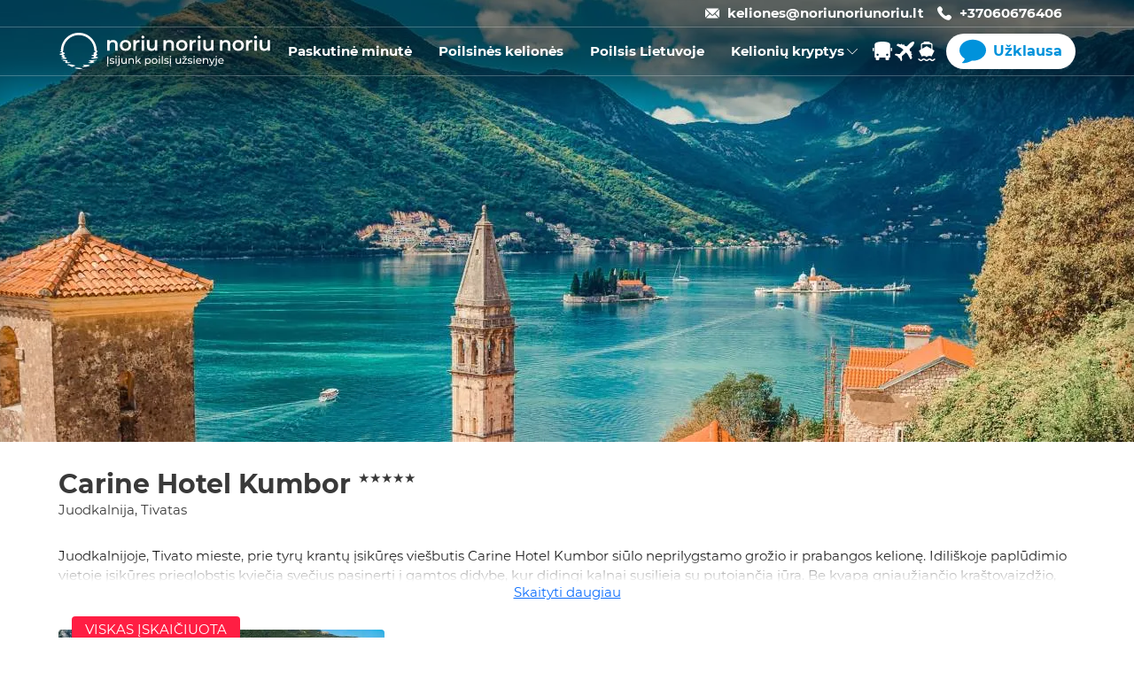

--- FILE ---
content_type: text/html; charset=utf-8
request_url: https://www.noriunoriunoriu.lt/keliones/lt/kelioniu-kryptys/juodkalnija/tivatas/carine-hotel-kumbor
body_size: 48492
content:
<!DOCTYPE html><html lang="lt"><head><meta charset="utf-8"/><meta name="viewport" content="width=device-width"/><title>Carine Hotel Kumbor - NNN</title><meta name="description" content="Jaukus poilsis išskirtinio dizaino viešbutyje Carine Hotel Kumbor prie Adrijos jūros."/><link rel="canonical" href="https://www.noriunoriunoriu.lt/keliones/lt/kelioniu-kryptys/juodkalnija/tivatas/carine-hotel-kumbor"/><meta name="og:title" property="og:title" content="Carine Hotel Kumbor - NNN"/><meta name="og:description" property="og:description" content="Jaukus poilsis išskirtinio dizaino viešbutyje Carine Hotel Kumbor prie Adrijos jūros."/><meta property="og:image" content="https://www.noriunoriunoriu.lt/outbound/api/uploads/media/Header_photo/0001/01/thumb_207_Header_photo_cover_photo_1920x500.jpg"/><meta property="og:type" content="product.group"/><meta property="og:url" content="https://www.noriunoriunoriu.lt/keliones/lt/kelioniu-kryptys/juodkalnija/tivatas/carine-hotel-kumbor"/><meta name="verify-paysera" content="4b53413d106750694abaa5916115e35a"/><link rel="preload" as="image" href="/keliones/_next/image?url=https%3A%2F%2Fwww.noriunoriunoriu.lt%2Foutbound%2Fapi%2Fuploads%2Fmedia%2FHeader_photo%2F0001%2F01%2Fthumb_207_Header_photo_cover_photo_1920x500.jpg&amp;w=3840&amp;q=80"/><meta name="next-head-count" content="12"/><link rel="icon" href="/keliones/favicon.ico"/><link rel="preload" href="/keliones/fonts/montserrat/Montserrat-Bold.woff2" as="font" type="font/ttf" crossorigin="anonymous"/><link rel="preload" href="/keliones/fonts/montserrat/Montserrat-Regular.woff2" as="font" type="font/ttf" crossorigin="anonymous"/><link href="/keliones/fonts/fonts.css" rel="stylesheet"/><script type="application/ld+json">{"@context":"https://schema.org","@type":"WebSite","publisher":{"@type":"Organization"},"url":"https://www.noriunoriunoriu.lt/keliones/lt"}</script><link rel="preload" href="/keliones/_next/static/css/408e85f29e0e764d.css" as="style"/><link rel="stylesheet" href="/keliones/_next/static/css/408e85f29e0e764d.css" data-n-g=""/><link rel="preload" href="/keliones/_next/static/css/9aa441f8f938a589.css" as="style"/><link rel="stylesheet" href="/keliones/_next/static/css/9aa441f8f938a589.css" data-n-p=""/><link rel="preload" href="/keliones/_next/static/css/7db0535e9f0dbea5.css" as="style"/><link rel="stylesheet" href="/keliones/_next/static/css/7db0535e9f0dbea5.css" data-n-p=""/><link rel="preload" href="/keliones/_next/static/css/a9a2a7b5ac2b17c0.css" as="style"/><link rel="stylesheet" href="/keliones/_next/static/css/a9a2a7b5ac2b17c0.css" data-n-p=""/><link rel="preload" href="/keliones/_next/static/css/5674912e7b4da9d5.css" as="style"/><link rel="stylesheet" href="/keliones/_next/static/css/5674912e7b4da9d5.css" data-n-p=""/><noscript data-n-css=""></noscript><script defer="" nomodule="" src="/keliones/_next/static/chunks/polyfills-c67a75d1b6f99dc8.js"></script><script defer="" src="/keliones/_next/static/chunks/6966.de0a8ab57935e8a0.js"></script><script src="/keliones/_next/static/chunks/webpack-398f097433cbd380.js" defer=""></script><script src="/keliones/_next/static/chunks/framework-a2ea7693d6f86772.js" defer=""></script><script src="/keliones/_next/static/chunks/main-5f5aaf2884cf1164.js" defer=""></script><script src="/keliones/_next/static/chunks/pages/_app-69f112589c45b9d8.js" defer=""></script><script src="/keliones/_next/static/chunks/4191-636aa109e62ca0b1.js" defer=""></script><script src="/keliones/_next/static/chunks/5288-8b87cea48edce879.js" defer=""></script><script src="/keliones/_next/static/chunks/3655-981182902263dd04.js" defer=""></script><script src="/keliones/_next/static/chunks/4631-c31647b7a4cf049c.js" defer=""></script><script src="/keliones/_next/static/chunks/pages/destinations/%5Bcountry_slug%5D/%5Bcity_slug%5D/%5Bhotel_slug%5D-7cf73bb0755b2dd4.js" defer=""></script><script src="/keliones/_next/static/sEC-Uns_lHybh5ARE3o3Q/_buildManifest.js" defer=""></script><script src="/keliones/_next/static/sEC-Uns_lHybh5ARE3o3Q/_ssgManifest.js" defer=""></script></head><body><noscript><iframe src="https://www.googletagmanager.com/ns.html?id=GTM-TCW4ZWT" height="0" width="0" style="display:none;visiblity:hidden"></iframe></noscript><div id="__next"><div class="d-none d-lg-block header-top-row_header_top_row__NSTGW header-top-row_transparent__kl4s1"><div class="container"><div class="row"><div class="col-12"><div class="header-top-row_contacts_container__EG2JI"><a href="/cdn-cgi/l/email-protection#3c1c575950555352594f7c52534e554952534e554952534e5549125048" class="header-top-row_email__qLccK"><span class="__cf_email__" data-cfemail="751e10191c1a1b1006351b1a071c001b1a071c001b1a071c005b1901">[email&#160;protected]</span></a><a href="tel: +37060676406" class="header-top-row_phone__7W0w1">+37060676406</a></div></div></div></div></div><div class="header_header__pwrbs 
                              
                             header_sticky__FKfrj"><div class="container"><div class="row"><div class="col-12"><div class="header_header_content___ULxL"><div class="header_header_left_side__q0Jaw"><div><a href="/keliones/lt"><div class="header-logo_logo__CkOSc header-logo_white__rTPvV"></div></a></div></div><div class="header_header_right_side___wLPq"><nav class="navbar_navbar__JteYY"><a class="navbar-button_navbar_button__Uxoxq" href="/keliones/lt/kategorijos/paskutine-minute"><div class="navbar-button_title__5XCM2 navbar-button_transparent__ZLbuX">Paskutinė minutė</div></a><a class="navbar-button_navbar_button__Uxoxq" href="/keliones/lt/kategorijos/poilsines-keliones"><div class="navbar-button_title__5XCM2 navbar-button_transparent__ZLbuX">Poilsinės kelionės</div></a><a class="navbar-button_navbar_button__Uxoxq" href="https://www.noriunoriunoriu.lt"><div class="navbar-button_title__5XCM2 navbar-button_transparent__ZLbuX">Poilsis Lietuvoje</div></a><div class="dropdown_dropdown__c_7HK dropdown_fullWidthMenu__HWLqq"><div class="dropdown_title__2eNXg dropdown_transparent__WURl9">Kelionių kryptys</div><div class="dropdown_menu__xLu_f"><div class="container"><div class="row"><div class="col-3"><div class="dropdown_dropdown__c_7HK undefined dropdown_fullWidthMenu__HWLqq"></div></div><div class="col-9"><div class="dropdown_menu_title___5AN6"><a href="/keliones/lt/kelioniu-kryptys">Kelionių kryptys</a></div><div class="dropdown_dropdown_blocks_container_6_columns__3lvwf"><div class="dropdown-block_dropdown_block__H9p_W"><div><a class="dropdown-block_block_title__oAdfg" href="/keliones/lt/kelioniu-kryptys/turkija">Turkija</a></div><div><div><a href="/keliones/lt/kelioniu-kryptys/turkija/alanija">Alanija</a></div><div><a href="/keliones/lt/kelioniu-kryptys/turkija/antalija">Antalija</a></div><div><a href="/keliones/lt/kelioniu-kryptys/turkija/kemeras">Kemeras</a></div><div><a href="/keliones/lt/kelioniu-kryptys/turkija/side">Sidė</a></div><div><a href="/keliones/lt/kelioniu-kryptys/turkija/bodrumas">Bodrumas</a></div><div><a href="/keliones/lt/kelioniu-kryptys/turkija/stambulas">Stambulas</a></div></div></div><div class="dropdown-block_dropdown_block__H9p_W"><div><a class="dropdown-block_block_title__oAdfg" href="/keliones/lt/kelioniu-kryptys/egiptas">Egiptas</a></div><div><div><a href="/keliones/lt/kelioniu-kryptys/egiptas/sarm-as-seichas">Šarm aš Šeichas</a></div><div><a href="/keliones/lt/kelioniu-kryptys/egiptas/hurgada">Hurgada</a></div></div></div><div class="dropdown-block_dropdown_block__H9p_W"><div><a class="dropdown-block_block_title__oAdfg" href="/keliones/lt/kelioniu-kryptys/graikija">Graikija</a></div><div><div><a href="/keliones/lt/kelioniu-kryptys/graikija/kreta">Kreta</a></div><div><a href="/keliones/lt/kelioniu-kryptys/graikija/rodas">Rodas</a></div><div><a href="/keliones/lt/kelioniu-kryptys/graikija/korfu">Korfu</a></div><div><a href="/keliones/lt/kelioniu-kryptys/graikija/zakintas">Zakintas</a></div><div><a href="/keliones/lt/kelioniu-kryptys/graikija/atenai">Atėnai</a></div></div></div><div class="dropdown-block_dropdown_block__H9p_W"><div><a class="dropdown-block_block_title__oAdfg" href="/keliones/lt/kelioniu-kryptys/portugalija">Portugalija</a></div><div><div><a href="/keliones/lt/kelioniu-kryptys/portugalija/madeira">Madeira</a></div></div></div><div class="dropdown-block_dropdown_block__H9p_W"><div><a class="dropdown-block_block_title__oAdfg" href="/keliones/lt/kelioniu-kryptys/ispanija">Ispanija</a></div><div><div><a href="/keliones/lt/kelioniu-kryptys/ispanija/maljorka">Maljorka</a></div><div><a href="/keliones/lt/kelioniu-kryptys/ispanija/barselona">Barselona</a></div><div><a href="/keliones/lt/kelioniu-kryptys/ispanija/malaga">Malaga</a></div><div><a href="/keliones/lt/kelioniu-kryptys/ispanija/kosta-del-solis">Kosta del Solis</a></div><div><a href="/keliones/lt/kelioniu-kryptys/ispanija/madridas">Madridas</a></div><div><a href="/keliones/lt/kelioniu-kryptys/ispanija/alikante">Alikantė</a></div></div></div><div class="dropdown-block_dropdown_block__H9p_W"><div><a class="dropdown-block_block_title__oAdfg" href="/keliones/lt/kelioniu-kryptys/juodkalnija">Juodkalnija</a></div><div><div><a href="/keliones/lt/kelioniu-kryptys/juodkalnija/tivatas">Tivatas</a></div></div></div><div class="dropdown-block_dropdown_block__H9p_W"><div><a class="dropdown-block_block_title__oAdfg" href="/keliones/lt/kelioniu-kryptys/tunisas">Tunisas</a></div><div><div><a href="/keliones/lt/kelioniu-kryptys/tunisas/enfida">Enfida</a></div></div></div><div class="dropdown-block_dropdown_block__H9p_W"><div><a class="dropdown-block_block_title__oAdfg" href="/keliones/lt/kelioniu-kryptys/kanaru-salos">Kanarų salos</a></div><div><div><a href="/keliones/lt/kelioniu-kryptys/kanaru-salos/tenerife">Tenerifė</a></div><div><a href="/keliones/lt/kelioniu-kryptys/kanaru-salos/gran-kanarija">Gran Kanarija</a></div><div><a href="/keliones/lt/kelioniu-kryptys/kanaru-salos/lansarote">Lansarotė</a></div></div></div><div class="dropdown-block_dropdown_block__H9p_W"><div><a class="dropdown-block_block_title__oAdfg" href="/keliones/lt/kelioniu-kryptys/jae">JAE</a></div><div><div><a href="/keliones/lt/kelioniu-kryptys/jae/dubajus">Dubajus</a></div></div></div><div class="dropdown-block_dropdown_block__H9p_W"><div><a class="dropdown-block_block_title__oAdfg" href="/keliones/lt/kelioniu-kryptys/albanija">Albanija</a></div><div></div></div><div class="dropdown-block_dropdown_block__H9p_W"><div><a class="dropdown-block_block_title__oAdfg" href="/keliones/lt/kelioniu-kryptys/bulgarija">Bulgarija</a></div><div><div><a href="/keliones/lt/kelioniu-kryptys/bulgarija/burgasas">Burgasas</a></div><div><a href="/keliones/lt/kelioniu-kryptys/bulgarija/varna">Varna</a></div></div></div><div class="dropdown-block_dropdown_block__H9p_W"><div><a class="dropdown-block_block_title__oAdfg" href="/keliones/lt/kelioniu-kryptys/sakartvelas">Sakartvelas</a></div><div></div></div><div class="dropdown-block_dropdown_block__H9p_W"><div><a class="dropdown-block_block_title__oAdfg" href="/keliones/lt/kelioniu-kryptys/mauricijus">Mauricijus</a></div><div><div><a href="/keliones/lt/kelioniu-kryptys/mauricijus/mauricijaus-sala">Mauricijaus sala</a></div></div></div><div class="dropdown-block_dropdown_block__H9p_W"><div><a class="dropdown-block_block_title__oAdfg" href="/keliones/lt/kelioniu-kryptys/marokas">Marokas</a></div><div><div><a href="/keliones/lt/kelioniu-kryptys/marokas/agadiras">Agadiras</a></div></div></div><div class="dropdown-block_dropdown_block__H9p_W"><div><a class="dropdown-block_block_title__oAdfg" href="/keliones/lt/kelioniu-kryptys/tanzanija">Tanzanija</a></div><div><div><a href="/keliones/lt/kelioniu-kryptys/tanzanija/zanzibaras">Zanzibaras</a></div></div></div><div class="dropdown-block_dropdown_block__H9p_W"><div><a class="dropdown-block_block_title__oAdfg" href="/keliones/lt/kelioniu-kryptys/italija">Italija</a></div><div><div><a href="/keliones/lt/kelioniu-kryptys/italija/sicilija">Sicilija</a></div><div><a href="/keliones/lt/kelioniu-kryptys/italija/kalabrija">Kalabrija</a></div><div><a href="/keliones/lt/kelioniu-kryptys/italija/bergamas">Bergamas</a></div><div><a href="/keliones/lt/kelioniu-kryptys/italija/riminis">Riminis</a></div><div><a href="/keliones/lt/kelioniu-kryptys/italija/roma">Roma</a></div><div><a href="/keliones/lt/kelioniu-kryptys/italija/milanas">Milanas</a></div><div><a href="/keliones/lt/kelioniu-kryptys/italija/venecija">Venecija</a></div><div><a href="/keliones/lt/kelioniu-kryptys/italija/turinas">Turinas</a></div><div><a href="/keliones/lt/kelioniu-kryptys/italija/peskara">Peskara</a></div></div></div><div class="dropdown-block_dropdown_block__H9p_W"><div><a class="dropdown-block_block_title__oAdfg" href="/keliones/lt/kelioniu-kryptys/tailandas">Tailandas</a></div><div><div><a href="/keliones/lt/kelioniu-kryptys/tailandas/puketas">Puketas</a></div><div><a href="/keliones/lt/kelioniu-kryptys/tailandas/bankokas">Bankokas</a></div></div></div><div class="dropdown-block_dropdown_block__H9p_W"><div><a class="dropdown-block_block_title__oAdfg" href="/keliones/lt/kelioniu-kryptys/prancuzija">Prancūzija</a></div><div><div><a href="/keliones/lt/kelioniu-kryptys/prancuzija/lionas">Lionas</a></div><div><a href="/keliones/lt/kelioniu-kryptys/prancuzija/paryzius">Paryžius</a></div></div></div><div class="dropdown-block_dropdown_block__H9p_W"><div><a class="dropdown-block_block_title__oAdfg" href="/keliones/lt/kelioniu-kryptys/malta">Malta</a></div><div><div><a href="/keliones/lt/kelioniu-kryptys/malta/malta">Malta</a></div></div></div><div class="dropdown-block_dropdown_block__H9p_W"><div><a class="dropdown-block_block_title__oAdfg" href="/keliones/lt/kelioniu-kryptys/kipras">Kipras</a></div><div><div><a href="/keliones/lt/kelioniu-kryptys/kipras/larnaka">Larnaka</a></div><div><a href="/keliones/lt/kelioniu-kryptys/kipras/pafosas">Pafosas</a></div></div></div><div class="dropdown-block_dropdown_block__H9p_W"><div><a class="dropdown-block_block_title__oAdfg" href="/keliones/lt/kelioniu-kryptys/lenkija">Lenkija</a></div><div><div><a href="/keliones/lt/kelioniu-kryptys/lenkija/krokuva">Krokuva</a></div></div></div><div class="dropdown-block_dropdown_block__H9p_W"><div><a class="dropdown-block_block_title__oAdfg" href="/keliones/lt/kelioniu-kryptys/kroatija">Kroatija</a></div><div></div></div><div class="dropdown-block_dropdown_block__H9p_W"><div><a class="dropdown-block_block_title__oAdfg" href="/keliones/lt/kelioniu-kryptys/suomija">Suomija</a></div><div></div></div><div class="dropdown-block_dropdown_block__H9p_W"><div><a class="dropdown-block_block_title__oAdfg" href="/keliones/lt/kelioniu-kryptys/vokietija">Vokietija</a></div><div><div><a href="/keliones/lt/kelioniu-kryptys/vokietija/berlynas">Berlynas</a></div><div><a href="/keliones/lt/kelioniu-kryptys/vokietija/niurnbergas">Niurnbergas</a></div></div></div><div class="dropdown-block_dropdown_block__H9p_W"><div><a class="dropdown-block_block_title__oAdfg" href="/keliones/lt/kelioniu-kryptys/estija">Estija</a></div><div><div><a href="/keliones/lt/kelioniu-kryptys/estija/talinas">Talinas</a></div></div></div><div class="dropdown-block_dropdown_block__H9p_W"><div><a class="dropdown-block_block_title__oAdfg" href="/keliones/lt/kelioniu-kryptys/austrija">Austrija</a></div><div><div><a href="/keliones/lt/kelioniu-kryptys/austrija/viena">Viena</a></div></div></div><div class="dropdown-block_dropdown_block__H9p_W"><div><a class="dropdown-block_block_title__oAdfg" href="/keliones/lt/kelioniu-kryptys/serbija">Serbija</a></div><div></div></div><div class="dropdown-block_dropdown_block__H9p_W"><div><a class="dropdown-block_block_title__oAdfg" href="/keliones/lt/kelioniu-kryptys/bosnija-ir-hercegovina">Bosnija ir Hercegovina</a></div><div></div></div><div class="dropdown-block_dropdown_block__H9p_W"><div><a class="dropdown-block_block_title__oAdfg" href="/keliones/lt/kelioniu-kryptys/jungtine-karalyste">Jungtinė Karalystė</a></div><div><div><a href="/keliones/lt/kelioniu-kryptys/jungtine-karalyste/edinburgas">Edinburgas</a></div></div></div><div class="dropdown-block_dropdown_block__H9p_W"><div><a class="dropdown-block_block_title__oAdfg" href="/keliones/lt/kelioniu-kryptys/airija">Airija</a></div><div></div></div><div class="dropdown-block_dropdown_block__H9p_W"><div><a class="dropdown-block_block_title__oAdfg" href="/keliones/lt/kelioniu-kryptys/vietnamas">Vietnamas</a></div><div><div><a href="/keliones/lt/kelioniu-kryptys/vietnamas/ho-ci-minis">Ho Či Minis</a></div></div></div><div class="dropdown-block_dropdown_block__H9p_W"><div><a class="dropdown-block_block_title__oAdfg" href="/keliones/lt/kelioniu-kryptys/rumunija">Rumunija</a></div><div></div></div><div class="dropdown-block_dropdown_block__H9p_W"><div><a class="dropdown-block_block_title__oAdfg" href="/keliones/lt/kelioniu-kryptys/kolumbija">Kolumbija</a></div><div><div><a href="/keliones/lt/kelioniu-kryptys/kolumbija/kartachena">Kartachena</a></div></div></div><div class="dropdown-block_dropdown_block__H9p_W"><div><a class="dropdown-block_block_title__oAdfg" href="/keliones/lt/kelioniu-kryptys/zaliasis-kysulys">Žaliasis Kyšulys</a></div><div><div><a href="/keliones/lt/kelioniu-kryptys/zaliasis-kysulys/sal">Sal</a></div></div></div><div class="dropdown-block_dropdown_block__H9p_W"><div><a class="dropdown-block_block_title__oAdfg" href="/keliones/lt/kelioniu-kryptys/norvegija">Norvegija</a></div><div><div><a href="/keliones/lt/kelioniu-kryptys/norvegija/oslas">Oslas</a></div></div></div><div class="dropdown-block_dropdown_block__H9p_W"><div><a class="dropdown-block_block_title__oAdfg" href="/keliones/lt/kelioniu-kryptys/siaures-makedonija">Šiaurės Makedonija</a></div><div></div></div><div class="dropdown-block_dropdown_block__H9p_W"><div><a class="dropdown-block_block_title__oAdfg" href="/keliones/lt/kelioniu-kryptys/belgija">Belgija</a></div><div><div><a href="/keliones/lt/kelioniu-kryptys/belgija/briuselis">Briuselis</a></div></div></div><div class="dropdown-block_dropdown_block__H9p_W"><div><a class="dropdown-block_block_title__oAdfg" href="/keliones/lt/kelioniu-kryptys/olandija">Olandija</a></div><div></div></div><div class="dropdown-block_dropdown_block__H9p_W"><div><a class="dropdown-block_block_title__oAdfg" href="/keliones/lt/kelioniu-kryptys/vengrija">Vengrija</a></div><div><div><a href="/keliones/lt/kelioniu-kryptys/vengrija/budapestas">Budapeštas</a></div></div></div><div class="dropdown-block_dropdown_block__H9p_W"><div><a class="dropdown-block_block_title__oAdfg" href="/keliones/lt/kelioniu-kryptys/japonija">Japonija</a></div><div></div></div><div class="dropdown-block_dropdown_block__H9p_W"><div><a class="dropdown-block_block_title__oAdfg" href="/keliones/lt/kelioniu-kryptys/slovenija">Slovėnija</a></div><div></div></div><div class="dropdown-block_dropdown_block__H9p_W"><div><a class="dropdown-block_block_title__oAdfg" href="/keliones/lt/kelioniu-kryptys/latvija">Latvija</a></div><div><div><a href="/keliones/lt/kelioniu-kryptys/latvija/ryga">Ryga</a></div></div></div><div class="dropdown-block_dropdown_block__H9p_W"><div><a class="dropdown-block_block_title__oAdfg" href="/keliones/lt/kelioniu-kryptys/danija">Danija</a></div><div><div><a href="/keliones/lt/kelioniu-kryptys/danija/kopenhaga">Kopenhaga</a></div></div></div><div class="dropdown-block_dropdown_block__H9p_W"><div><a class="dropdown-block_block_title__oAdfg" href="/keliones/lt/kelioniu-kryptys/indija">Indija</a></div><div></div></div><div class="dropdown-block_dropdown_block__H9p_W"><div><a class="dropdown-block_block_title__oAdfg" href="/keliones/lt/kelioniu-kryptys/slovakija">Slovakija</a></div><div></div></div><div class="dropdown-block_dropdown_block__H9p_W"><div><a class="dropdown-block_block_title__oAdfg" href="/keliones/lt/kelioniu-kryptys/sveicarija">Šveicarija</a></div><div></div></div><div class="dropdown-block_dropdown_block__H9p_W"><div><a class="dropdown-block_block_title__oAdfg" href="/keliones/lt/kelioniu-kryptys/cekija">Čekija</a></div><div></div></div><div class="dropdown-block_dropdown_block__H9p_W"><div><a class="dropdown-block_block_title__oAdfg" href="/keliones/lt/kelioniu-kryptys/svedija">Švedija</a></div><div><div><a href="/keliones/lt/kelioniu-kryptys/svedija/stokholmas">Stokholmas</a></div></div></div></div></div></div></div></div></div><a class="navbar-logo-button_navbar_button__wSaEA" href="/keliones/lt?transportTypes=BUS"><div class="navbar-logo-button_logo__lghdH navbar-logo-button_bus__tjqLQ navbar-logo-button_transparent__tuT6z"></div></a><a class="navbar-logo-button_navbar_button__wSaEA" href="/keliones/lt?transportTypes=PLANE"><div class="navbar-logo-button_logo__lghdH navbar-logo-button_plane__zX5q2 navbar-logo-button_transparent__tuT6z"></div></a><a class="navbar-logo-button_navbar_button__wSaEA" href="/keliones/lt?transportTypes=FERRY"><div class="navbar-logo-button_logo__lghdH navbar-logo-button_ferry__rFmBC navbar-logo-button_transparent__tuT6z"></div></a><div class="button_button___M6lE navbar_requestButton__d6K2V">Užklausa</div></nav><a class="icon-button_button__oteMP header_phone_button__c18Q_ header_light__cGbYb" target="" href="tel: +37060676406"><div></div></a><div class="icon-button_button__oteMP header_menu_button__fPvl3 header_light__cGbYb"></div></div></div></div></div></div></div><div class="header-photo_header_photo__VnOjq"><img alt="keliones promotion november 2024" loading="eager" width="3840" height="500" decoding="async" data-nimg="1" style="color:transparent;height:100%;width:100%;object-fit:cover;background-size:cover;background-position:50% 50%;background-repeat:no-repeat;background-image:url(&quot;data:image/svg+xml;charset=utf-8,%3Csvg xmlns=&#x27;http://www.w3.org/2000/svg&#x27; viewBox=&#x27;0 0 3840 500&#x27;%3E%3Cfilter id=&#x27;b&#x27; color-interpolation-filters=&#x27;sRGB&#x27;%3E%3CfeGaussianBlur stdDeviation=&#x27;20&#x27;/%3E%3CfeColorMatrix values=&#x27;1 0 0 0 0 0 1 0 0 0 0 0 1 0 0 0 0 0 100 -1&#x27; result=&#x27;s&#x27;/%3E%3CfeFlood x=&#x27;0&#x27; y=&#x27;0&#x27; width=&#x27;100%25&#x27; height=&#x27;100%25&#x27;/%3E%3CfeComposite operator=&#x27;out&#x27; in=&#x27;s&#x27;/%3E%3CfeComposite in2=&#x27;SourceGraphic&#x27;/%3E%3CfeGaussianBlur stdDeviation=&#x27;20&#x27;/%3E%3C/filter%3E%3Cimage width=&#x27;100%25&#x27; height=&#x27;100%25&#x27; x=&#x27;0&#x27; y=&#x27;0&#x27; preserveAspectRatio=&#x27;none&#x27; style=&#x27;filter: url(%23b);&#x27; href=&#x27;[data-uri]&#x27;/%3E%3C/svg%3E&quot;)" srcset="/keliones/_next/image?url=https%3A%2F%2Fwww.noriunoriunoriu.lt%2Foutbound%2Fapi%2Fuploads%2Fmedia%2FHeader_photo%2F0001%2F01%2Fthumb_207_Header_photo_cover_photo_1920x500.jpg&amp;w=3840&amp;q=80 1x" src="/keliones/_next/image?url=https%3A%2F%2Fwww.noriunoriunoriu.lt%2Foutbound%2Fapi%2Fuploads%2Fmedia%2FHeader_photo%2F0001%2F01%2Fthumb_207_Header_photo_cover_photo_1920x500.jpg&amp;w=3840&amp;q=80"/></div><div id="sidenav" class="sidenav_sidenav__0_621 "></div><div class="container"><div class="row"><div class="heading_title_container__WIMMM"><h1 class="page-title_title__cHsda heading_title__7bn_F">Carine Hotel Kumbor</h1><span class="heading_star_rating__v91Ug"><span>★</span><span>★</span><span>★</span><span>★</span><span>★</span></span><div><a href="/keliones/lt/kelioniu-kryptys/juodkalnija">Juodkalnija</a>, <a href="/keliones/lt/kelioniu-kryptys/juodkalnija/tivatas">Tivatas</a></div></div><div class="short-description_short_description__9h3AF   mt-3"><p><span style="background-color: transparent; color: rgb(0, 0, 0);">Juodkalnijoje, Tivato mieste, prie tyr&#371; krant&#371; &#303;sik&#363;r&#281;s vie&scaron;butis Carine Hotel Kumbor si&#363;lo neprilygstamo gro&#382;io ir prabangos kelion&#281;. Idili&scaron;koje papl&#363;dimio vietoje &#303;sik&#363;r&#281;s prieglobstis kvie&#269;ia sve&#269;ius pasinerti &#303; gamtos didyb&#281;, kur didingi kalnai susilieja su putojan&#269;ia j&#363;ra. Be kvap&#261; gniau&#382;ian&#269;io kra&scaron;tovaizd&#382;io, vie&scaron;butis gali pasigirti gausybe patogum&#371;, skirt&#371; pakyl&#279;ti j&#363;s&#371; vie&scaron;nag&#281; &#303; naujas komforto ir atsipalaidavimo auk&scaron;tumas. Pasim&#279;gaukite savo poj&#363;&#269;iais ramiame SPA centre, kur ekspertai terapeutai laukia, kad atgaivint&#371; j&#363;s&#371; k&#363;n&#261; ir prot&#261;. Tiems, kurie ie&scaron;ko &#303;sp&#363;d&#382;i&#371;, maloniai nuteiks biliardo &#382;aidimas. Ta&#269;iau Carine Hotel Kumbor i&scaron;siskiria ne tik patogumais, bet ir Juodkalnijos kult&#363;ros ir virtuv&#279;s &#303;sp&#363;d&#382;iais, kurie sve&#269;ius i&scaron;ties &#382;avi. Dviejuose restoranuose, kuriuose galima paragauti vietini&#371; skan&#279;st&#371; ir tradicini&#371; g&#279;rim&#371;, kiekvienas valgis tampa atradim&#371; kelione, si&#363;lan&#269;ia susipa&#382;inti su turtingu regiono kulinariniu paveldu. Nesvarbu, ar m&#279;gaujat&#279;s nuostabiais vaizdais, ar lepinat&#279;s SPA centre, ar ragaujate Juodkalnijos skonius, Carine Hotel Kumbor &#382;ada nepamir&scaron;tam&#261; pab&#279;gim&#261;, kur kiekviena akimirka alsuoja magija. Atvykite ir pasiduokite &scaron;io pasl&#279;pto perlo, kuriame prabanga dera su autenti&scaron;kumu gamtos didyb&#279;s apsuptyje, &#382;avesiui.</span></p>
</div><button class="btn btn-link p-0 mb-3 ">Skaityti daugiau</button><div class="offers-list_container__v8YNX"><div class="list-item_list_item__04N2A"><div class="image-container_image_container__YyLi1"><div class="label_label__SeeVV label_all-inclusive__7ZIHO">VISKAS ĮSKAIČIUOTA</div><a href="/keliones/lt/kelioniu-kryptys/juodkalnija/tivatas/carine-hotel-kumbor/nepamirstamas-poilsis-tivate"><img alt="Carine Hotel Kumbor - Tivatas" title="Carine Hotel Kumbor - Tivatas" loading="lazy" width="720" height="360" decoding="async" data-nimg="1" class="image-container_image__TLQRc" style="color:transparent;height:auto;max-width:100%;background-size:cover;background-position:50% 50%;background-repeat:no-repeat;background-image:url(&quot;data:image/svg+xml;charset=utf-8,%3Csvg xmlns=&#x27;http://www.w3.org/2000/svg&#x27; viewBox=&#x27;0 0 720 360&#x27;%3E%3Cfilter id=&#x27;b&#x27; color-interpolation-filters=&#x27;sRGB&#x27;%3E%3CfeGaussianBlur stdDeviation=&#x27;20&#x27;/%3E%3CfeColorMatrix values=&#x27;1 0 0 0 0 0 1 0 0 0 0 0 1 0 0 0 0 0 100 -1&#x27; result=&#x27;s&#x27;/%3E%3CfeFlood x=&#x27;0&#x27; y=&#x27;0&#x27; width=&#x27;100%25&#x27; height=&#x27;100%25&#x27;/%3E%3CfeComposite operator=&#x27;out&#x27; in=&#x27;s&#x27;/%3E%3CfeComposite in2=&#x27;SourceGraphic&#x27;/%3E%3CfeGaussianBlur stdDeviation=&#x27;20&#x27;/%3E%3C/filter%3E%3Cimage width=&#x27;100%25&#x27; height=&#x27;100%25&#x27; x=&#x27;0&#x27; y=&#x27;0&#x27; preserveAspectRatio=&#x27;none&#x27; style=&#x27;filter: url(%23b);&#x27; href=&#x27;[data-uri]&#x27;/%3E%3C/svg%3E&quot;)" srcset="/keliones/_next/image?url=https%3A%2F%2Fwww.noriunoriunoriu.lt%2Foutbound%2Fapi%2Fuploads%2Fmedia%2FOffer%2F0001%2F02%2Fthumb_1182_Offer_list_item_696x348.jpg&amp;w=750&amp;q=15 1x, /keliones/_next/image?url=https%3A%2F%2Fwww.noriunoriunoriu.lt%2Foutbound%2Fapi%2Fuploads%2Fmedia%2FOffer%2F0001%2F02%2Fthumb_1182_Offer_list_item_696x348.jpg&amp;w=1920&amp;q=15 2x" src="/keliones/_next/image?url=https%3A%2F%2Fwww.noriunoriunoriu.lt%2Foutbound%2Fapi%2Fuploads%2Fmedia%2FOffer%2F0001%2F02%2Fthumb_1182_Offer_list_item_696x348.jpg&amp;w=1920&amp;q=15"/></a></div><div class="info-container_info_container__EBDYO"><div class="destination-and-date-container_destination_and_date_container__QA_TY"><div class="destination-and-date-container_destination__9TmYq"><a href="/keliones/lt/kelioniu-kryptys/juodkalnija">Juodkalnija</a>, <a href="/keliones/lt/kelioniu-kryptys/juodkalnija/tivatas">Tivatas</a></div><div class="destination-and-date-container_date__f6ZyP">2026 gegužė</div></div><div class="offer-title_offer_title_container__dlyjH"><a class="offer-title_title__uuCaH" href="/keliones/lt/kelioniu-kryptys/juodkalnija/tivatas/carine-hotel-kumbor/nepamirstamas-poilsis-tivate">Nepamirštamas poilsis kvapą gniaužiančių vaizdų apsuptyje</a></div><div class="general-title_hotel_title_container__ClUxC"><div class="general-title_title__lj3vZ"><a href="/keliones/lt/kelioniu-kryptys/juodkalnija/tivatas/carine-hotel-kumbor">Carine Hotel Kumbor<!-- --> <span><span>★</span><span>★</span><span>★</span><span>★</span><span>★</span></span></a></div></div><div class="info-container_highlights_list__fht9x"><div class="info-container_highlight__TQz1_">Ant jūros kranto</div><div class="info-container_highlight__TQz1_">Atidaryta 2019 m.</div><div class="info-container_highlight__TQz1_">SPA</div></div><div class="info-container_call_to_action_container__1_t9S"><div class="info-container_price__OXLop"><span class="info-container_from__2eCNn">Nuo</span> <span class="info-container_amount__GFEbF">780<!-- --> <!-- -->€</span></div><div class="travel-type-icon_travel_type__SrZwK travel-type-icon_plane__QJl8F"></div><a class="button_button___M6lE info-container_button__8DmmQ" target="" href="/keliones/lt/kelioniu-kryptys/juodkalnija/tivatas/carine-hotel-kumbor/nepamirstamas-poilsis-tivate">Noriu</a></div></div><div></div></div></div><div class="content_builder_description html-description_description___zv7_" id="description"></div></div></div><footer class="footer_footer__3kcQj" style="position:relative"><img alt="footer-image" loading="lazy" width="1920" height="617" decoding="async" data-nimg="1" style="color:transparent;width:100%;height:auto;bottom:0;position:absolute;object-fit:cover" srcset="/keliones/_next/image?url=%2Fkeliones%2Fimages%2Ffooter.jpeg&amp;w=1920&amp;q=10 1x, /keliones/_next/image?url=%2Fkeliones%2Fimages%2Ffooter.jpeg&amp;w=3840&amp;q=10 2x" src="/keliones/_next/image?url=%2Fkeliones%2Fimages%2Ffooter.jpeg&amp;w=3840&amp;q=10"/><div class="container"><div class="row"><div class="credibility-badges-container_credibility_badges_container__YnYHh position-relative"><div class="credibility-badges-container_credibility_badges_inner_container__XmYTQ"><div class="credibility-badge_credibility_badge__r2g3L credibility-badge_experience__LAzBh"><div style="font-weight:bold">PATIRTIS</div><div>Daugiau nei 14 metų</div></div><div class="credibility-badge_credibility_badge__r2g3L credibility-badge_recommended_offers__XsQNQ"><div style="font-weight:bold">KOKYBĖ</div><div>Rekomenduojami pasiūlymai</div></div><div class="credibility-badge_credibility_badge__r2g3L credibility-badge_customer_support__doZ3S"><div style="font-weight:bold">PROFESIONALUMAS</div><div>Kokybiškas aptarnavimas</div></div></div></div></div></div><div class="contacts-and-info-container_contacts_and_info_container__pWgIP position-relative"><div class="container"><div class="row"><div class="col-xs-12 col-lg-7 position-relative"><div class="row"><div class="col-xs-12 col-lg-6 other-projects_project_list_container__lVpP0"><div class="contacts-and-info-container_title__FgjT1">Ieškote poilsio be skrydžio?</div><div class="other-projects_project_list__NOdLW"><div class="other-projects_project__wLl7u"><div class="other-projects_project_flag__Gg8kh other-projects_flag_lt__gdctO"></div><a href="https://www.noriunoriunoriu.lt"><div class="other-projects_project_link__cQ11x">NoriuNoriuNoriu.lt</div></a></div><div class="other-projects_project__wLl7u"><div class="other-projects_project_flag__Gg8kh other-projects_flag_pl__dR6us"></div><a href="https://www.emoti.pl"><div class="other-projects_project_link__cQ11x">Emoti.pl</div></a></div><div class="other-projects_project__wLl7u"><div class="other-projects_project_flag__Gg8kh other-projects_flag_lv__qG2C1"></div><a href="https://www.gribuatpusties.lv"><div class="other-projects_project_link__cQ11x">GribuAtpusties.lv</div></a></div></div><div>Poilsio pasiūlymai Lietuvoje, Latvijoje bei Lenkijoje.</div></div><div class="col-xs-12 col-lg-6 info-links-container_info_container__SdPXL"><div class="contacts-and-info-container_title__FgjT1">Informacija</div><div class="info-links-container_pages_list___i2Gl"><div><a href="/keliones/lt/informacija/apie-mus">Apie mus</a></div><div><a href="/keliones/lt/informacija/kontaktai">Kontaktai</a></div><div><a href="/keliones/lt/informacija/draudimas">Kelionių draudimas</a></div><div><a href="/keliones/lt/informacija/privatumo-politika">Privatumo politika</a></div><div><a href="/keliones/lt/informacija/taisykles">Interneto svetainėje teikiamų paslaugų sąlygos</a></div><div><a href="/keliones/lt/informacija/akcijos-salygos">Akcijos</a></div><div><a href="/keliones/lt/informacija/atsiliepimai">Atsiliepimai</a></div><div><a href="/keliones/lt/informacija/karjera">Karjera</a></div><div><a href="/keliones/lt/informacija/keliautojo-atmintine">Keliautojo atmintinė</a></div><div><a href="/keliones/lt/informacija/organizuotos-turistines-keliones-sutarties-salygos">Organizuotos turistinės kelionės sutarties sąlygos</a></div><div><a href="/keliones/lt/informacija/pagrindines-vezimo-oru-salygos">Pagrindinės vežimo oru sąlygos</a></div><div><a href="/keliones/lt/informacija/informacija-pateikiama-iki-sutarties-sudarymo">Informacija pateikiama iki sutarties sudarymo</a></div><div><a href="/keliones/lt/informacija/standartines-informacijos-teikimo-forma">Standartinės informacijos teikimo forma</a></div><a href="/keliones/lt/kelioniu-uzklausa">Kelionių užklausa</a><div><a href="/keliones/lt/uzklausa">Individuali kelionės užklausa</a></div><div><a href="/keliones/lt/dazniausiai-uzduodami-klausimai">Dažniausiai užduodami klausimai</a></div><div><a href="/keliones/lt/turistines-keliones-dokumentai">Organizuotos turistinės kelionės dokumentai</a></div></div></div></div></div><div class="col-xs-12 col-lg-5"><div class="
                customer-support-card_customer_support_container__ureA_
                
                
            "><div class="customer-support-card_title___PQLm">Pasitark su kelionių konsultantu</div><div class="customer-support-card_working_hours__H5LVw"><div class="customer-support-card_working_hours_title__MyeHO">Darbo valandos<!-- -->:</div><div class="customer-support-card_working_hours_value__2ZmBz">I - V 7:00 - 18:00</div></div><div class="customer-support-card_image_and_texts_container__VyHIO"><div class="customer-support-card_image__M5oaL"><img alt="Customer support photo" loading="lazy" width="75" height="75" decoding="async" data-nimg="1" style="color:transparent" srcset="/keliones/_next/image?url=%2Fkeliones%2Fimages%2Fmisc%2Fcustomer-support-photo.png&amp;w=96&amp;q=75 1x, /keliones/_next/image?url=%2Fkeliones%2Fimages%2Fmisc%2Fcustomer-support-photo.png&amp;w=256&amp;q=75 2x" src="/keliones/_next/image?url=%2Fkeliones%2Fimages%2Fmisc%2Fcustomer-support-photo.png&amp;w=256&amp;q=75"/></div><div class="customer-support-card_texts_container__G23l_"><div class="customer-support-card_contact_us__owUQX">Susisiek ir susikurk kelionę pagal savo poreikius</div></div></div><div class="customer-support-card_buttons_container__Pljrv"><a class="button_button___M6lE customer-support-card_button___ij6o customer-support-card_phone__3r9Hh" target="" href="tel: +37060676406">+37060676406</a><div class="button_button___M6lE customer-support-card_button___ij6o customer-support-card_request__10NeP">Užklausa</div></div></div></div></div></div></div><div class="container"><div class="row"><div class="partners-container_partners_container__Kblk5 position-relative"><div class="partners-container_partners_inner_container__UYJc8"><div class="partners-container_title__NsnfH">Partneriai<!-- -->:</div><div class="partners-container_partners_logos_container__QT6Ag"><div class="partners-container_logo__zUjbs"><img alt="Novaturas poilsinės" loading="lazy" width="225" height="45" decoding="async" data-nimg="1" style="color:transparent;object-fit:contain" srcset="/keliones/_next/image?url=https%3A%2F%2Fwww.noriunoriunoriu.lt%2Foutbound%2Fapi%2Fuploads%2Fmedia%2FLogo%2F0001%2F03%2Fthumb_2241_Logo_logo_225.png&amp;w=256&amp;q=75 1x, /keliones/_next/image?url=https%3A%2F%2Fwww.noriunoriunoriu.lt%2Foutbound%2Fapi%2Fuploads%2Fmedia%2FLogo%2F0001%2F03%2Fthumb_2241_Logo_logo_225.png&amp;w=640&amp;q=75 2x" src="/keliones/_next/image?url=https%3A%2F%2Fwww.noriunoriunoriu.lt%2Foutbound%2Fapi%2Fuploads%2Fmedia%2FLogo%2F0001%2F03%2Fthumb_2241_Logo_logo_225.png&amp;w=640&amp;q=75"/></div><div class="partners-container_logo__zUjbs"><img alt="Coral Travel" loading="lazy" width="225" height="45" decoding="async" data-nimg="1" style="color:transparent;object-fit:contain" srcset="/keliones/_next/image?url=https%3A%2F%2Fwww.noriunoriunoriu.lt%2Foutbound%2Fapi%2Fuploads%2Fmedia%2FLogo%2F0001%2F04%2Fthumb_3178_Logo_logo_225.png&amp;w=256&amp;q=75 1x, /keliones/_next/image?url=https%3A%2F%2Fwww.noriunoriunoriu.lt%2Foutbound%2Fapi%2Fuploads%2Fmedia%2FLogo%2F0001%2F04%2Fthumb_3178_Logo_logo_225.png&amp;w=640&amp;q=75 2x" src="/keliones/_next/image?url=https%3A%2F%2Fwww.noriunoriunoriu.lt%2Foutbound%2Fapi%2Fuploads%2Fmedia%2FLogo%2F0001%2F04%2Fthumb_3178_Logo_logo_225.png&amp;w=640&amp;q=75"/></div><div class="partners-container_logo__zUjbs"><img alt="ITAKA" loading="lazy" width="225" height="45" decoding="async" data-nimg="1" style="color:transparent;object-fit:contain" srcset="/keliones/_next/image?url=https%3A%2F%2Fwww.noriunoriunoriu.lt%2Foutbound%2Fapi%2Fuploads%2Fmedia%2FLogo%2F0001%2F03%2Fthumb_2243_Logo_logo_225.png&amp;w=256&amp;q=75 1x, /keliones/_next/image?url=https%3A%2F%2Fwww.noriunoriunoriu.lt%2Foutbound%2Fapi%2Fuploads%2Fmedia%2FLogo%2F0001%2F03%2Fthumb_2243_Logo_logo_225.png&amp;w=640&amp;q=75 2x" src="/keliones/_next/image?url=https%3A%2F%2Fwww.noriunoriunoriu.lt%2Foutbound%2Fapi%2Fuploads%2Fmedia%2FLogo%2F0001%2F03%2Fthumb_2243_Logo_logo_225.png&amp;w=640&amp;q=75"/></div><div class="partners-container_logo__zUjbs"><img alt="Tez Tour" loading="lazy" width="225" height="45" decoding="async" data-nimg="1" style="color:transparent;object-fit:contain" srcset="/keliones/_next/image?url=https%3A%2F%2Fwww.noriunoriunoriu.lt%2Foutbound%2Fapi%2Fuploads%2Fmedia%2FLogo%2F0001%2F03%2Fthumb_2810_Logo_logo_225.png&amp;w=256&amp;q=75 1x, /keliones/_next/image?url=https%3A%2F%2Fwww.noriunoriunoriu.lt%2Foutbound%2Fapi%2Fuploads%2Fmedia%2FLogo%2F0001%2F03%2Fthumb_2810_Logo_logo_225.png&amp;w=640&amp;q=75 2x" src="/keliones/_next/image?url=https%3A%2F%2Fwww.noriunoriunoriu.lt%2Foutbound%2Fapi%2Fuploads%2Fmedia%2FLogo%2F0001%2F03%2Fthumb_2810_Logo_logo_225.png&amp;w=640&amp;q=75"/></div><div class="partners-container_logo__zUjbs"><img alt="JoinUp" loading="lazy" width="225" height="45" decoding="async" data-nimg="1" style="color:transparent;object-fit:contain" srcset="/keliones/_next/image?url=https%3A%2F%2Fwww.noriunoriunoriu.lt%2Foutbound%2Fapi%2Fuploads%2Fmedia%2FLogo%2F0001%2F06%2Fthumb_5287_Logo_logo_225.jpg&amp;w=256&amp;q=75 1x, /keliones/_next/image?url=https%3A%2F%2Fwww.noriunoriunoriu.lt%2Foutbound%2Fapi%2Fuploads%2Fmedia%2FLogo%2F0001%2F06%2Fthumb_5287_Logo_logo_225.jpg&amp;w=640&amp;q=75 2x" src="/keliones/_next/image?url=https%3A%2F%2Fwww.noriunoriunoriu.lt%2Foutbound%2Fapi%2Fuploads%2Fmedia%2FLogo%2F0001%2F06%2Fthumb_5287_Logo_logo_225.jpg&amp;w=640&amp;q=75"/></div><div class="partners-container_logo__zUjbs"><img alt="ANEX Tour" loading="lazy" width="225" height="45" decoding="async" data-nimg="1" style="color:transparent;object-fit:contain" srcset="/keliones/_next/image?url=https%3A%2F%2Fwww.noriunoriunoriu.lt%2Foutbound%2Fapi%2Fuploads%2Fmedia%2FLogo%2F0001%2F07%2Fthumb_6061_Logo_logo_225.png&amp;w=256&amp;q=75 1x, /keliones/_next/image?url=https%3A%2F%2Fwww.noriunoriunoriu.lt%2Foutbound%2Fapi%2Fuploads%2Fmedia%2FLogo%2F0001%2F07%2Fthumb_6061_Logo_logo_225.png&amp;w=640&amp;q=75 2x" src="/keliones/_next/image?url=https%3A%2F%2Fwww.noriunoriunoriu.lt%2Foutbound%2Fapi%2Fuploads%2Fmedia%2FLogo%2F0001%2F07%2Fthumb_6061_Logo_logo_225.png&amp;w=640&amp;q=75"/></div><div class="partners-container_logo__zUjbs"><img alt="Noriu Noriu kelionės" loading="lazy" width="225" height="45" decoding="async" data-nimg="1" style="color:transparent;object-fit:contain" srcset="/keliones/_next/image?url=https%3A%2F%2Fwww.noriunoriunoriu.lt%2Foutbound%2Fapi%2Fuploads%2Fmedia%2FLogo%2F0001%2F07%2Fthumb_6790_Logo_logo_225.png&amp;w=256&amp;q=75 1x, /keliones/_next/image?url=https%3A%2F%2Fwww.noriunoriunoriu.lt%2Foutbound%2Fapi%2Fuploads%2Fmedia%2FLogo%2F0001%2F07%2Fthumb_6790_Logo_logo_225.png&amp;w=640&amp;q=75 2x" src="/keliones/_next/image?url=https%3A%2F%2Fwww.noriunoriunoriu.lt%2Foutbound%2Fapi%2Fuploads%2Fmedia%2FLogo%2F0001%2F07%2Fthumb_6790_Logo_logo_225.png&amp;w=640&amp;q=75"/></div><div class="partners-container_logo__zUjbs"><img alt="NOWA ITAKA" loading="lazy" width="225" height="45" decoding="async" data-nimg="1" style="color:transparent;object-fit:contain" srcset="/keliones/_next/image?url=https%3A%2F%2Fwww.noriunoriunoriu.lt%2Foutbound%2Fapi%2Fuploads%2Fmedia%2FLogo%2F0001%2F08%2Fthumb_7602_Logo_logo_225.png&amp;w=256&amp;q=75 1x, /keliones/_next/image?url=https%3A%2F%2Fwww.noriunoriunoriu.lt%2Foutbound%2Fapi%2Fuploads%2Fmedia%2FLogo%2F0001%2F08%2Fthumb_7602_Logo_logo_225.png&amp;w=640&amp;q=75 2x" src="/keliones/_next/image?url=https%3A%2F%2Fwww.noriunoriunoriu.lt%2Foutbound%2Fapi%2Fuploads%2Fmedia%2FLogo%2F0001%2F08%2Fthumb_7602_Logo_logo_225.png&amp;w=640&amp;q=75"/></div><div class="partners-container_logo__zUjbs"><img alt="Grūda autobusu" loading="lazy" width="225" height="45" decoding="async" data-nimg="1" style="color:transparent;object-fit:contain" srcset="/keliones/_next/image?url=https%3A%2F%2Fwww.noriunoriunoriu.lt%2Foutbound%2Fapi%2Fuploads%2Fmedia%2FLogo%2F0001%2F08%2Fthumb_7707_Logo_logo_225.png&amp;w=256&amp;q=75 1x, /keliones/_next/image?url=https%3A%2F%2Fwww.noriunoriunoriu.lt%2Foutbound%2Fapi%2Fuploads%2Fmedia%2FLogo%2F0001%2F08%2Fthumb_7707_Logo_logo_225.png&amp;w=640&amp;q=75 2x" src="/keliones/_next/image?url=https%3A%2F%2Fwww.noriunoriunoriu.lt%2Foutbound%2Fapi%2Fuploads%2Fmedia%2FLogo%2F0001%2F08%2Fthumb_7707_Logo_logo_225.png&amp;w=640&amp;q=75"/></div></div></div></div></div></div><div class="container"><div class="row"><div class="col-12"><div class="seo-links-container_seo_links_container__orsSi position-relative"><div class="seo-links-container_tabs__Pgm9h"><div class="seo-links-container_title__u_1CB seo-links-container_active__MUm0B">Populiariausios šalys</div><div class="seo-links-container_title__u_1CB ">Populiariausi kurortai</div><div class="seo-links-container_title__u_1CB ">Viešbučiai</div></div><div class="seo-links-container_links_groups_container__CfRBn"><div class="seo-links-list_seo_links_group__PNtOb seo-links-list_shown__4DKxc"><a class="seo-links-list_link__5reYC" href="/keliones/lt/kelioniu-kryptys/turkija"><div>Turkija</div></a><a class="seo-links-list_link__5reYC" href="/keliones/lt/kelioniu-kryptys/egiptas"><div>Egiptas</div></a><a class="seo-links-list_link__5reYC" href="/keliones/lt/kelioniu-kryptys/graikija"><div>Graikija</div></a><a class="seo-links-list_link__5reYC" href="/keliones/lt/kelioniu-kryptys/portugalija"><div>Portugalija</div></a><a class="seo-links-list_link__5reYC" href="/keliones/lt/kelioniu-kryptys/ispanija"><div>Ispanija</div></a><a class="seo-links-list_link__5reYC" href="/keliones/lt/kelioniu-kryptys/juodkalnija"><div>Juodkalnija</div></a><a class="seo-links-list_link__5reYC" href="/keliones/lt/kelioniu-kryptys/tunisas"><div>Tunisas</div></a><a class="seo-links-list_link__5reYC" href="/keliones/lt/kelioniu-kryptys/kanaru-salos"><div>Kanarų salos</div></a><a class="seo-links-list_link__5reYC" href="/keliones/lt/kelioniu-kryptys/jae"><div>JAE</div></a><a class="seo-links-list_link__5reYC" href="/keliones/lt/kelioniu-kryptys/albanija"><div>Albanija</div></a><a class="seo-links-list_link__5reYC" href="/keliones/lt/kelioniu-kryptys/bulgarija"><div>Bulgarija</div></a><a class="seo-links-list_link__5reYC" href="/keliones/lt/kelioniu-kryptys/sakartvelas"><div>Sakartvelas</div></a><a class="seo-links-list_link__5reYC" href="/keliones/lt/kelioniu-kryptys/mauricijus"><div>Mauricijus</div></a><a class="seo-links-list_link__5reYC" href="/keliones/lt/kelioniu-kryptys/marokas"><div>Marokas</div></a><a class="seo-links-list_link__5reYC" href="/keliones/lt/kelioniu-kryptys/tanzanija"><div>Tanzanija</div></a><a class="seo-links-list_link__5reYC" href="/keliones/lt/kelioniu-kryptys/italija"><div>Italija</div></a><a class="seo-links-list_link__5reYC" href="/keliones/lt/kelioniu-kryptys/tailandas"><div>Tailandas</div></a><a class="seo-links-list_link__5reYC" href="/keliones/lt/kelioniu-kryptys/prancuzija"><div>Prancūzija</div></a><a class="seo-links-list_link__5reYC" href="/keliones/lt/kelioniu-kryptys/malta"><div>Malta</div></a><a class="seo-links-list_link__5reYC" href="/keliones/lt/kelioniu-kryptys/kipras"><div>Kipras</div></a><a class="seo-links-list_link__5reYC" href="/keliones/lt/kelioniu-kryptys/lenkija"><div>Lenkija</div></a><a class="seo-links-list_link__5reYC" href="/keliones/lt/kelioniu-kryptys/kroatija"><div>Kroatija</div></a><a class="seo-links-list_link__5reYC" href="/keliones/lt/kelioniu-kryptys/suomija"><div>Suomija</div></a><a class="seo-links-list_link__5reYC" href="/keliones/lt/kelioniu-kryptys/vokietija"><div>Vokietija</div></a><a class="seo-links-list_link__5reYC" href="/keliones/lt/kelioniu-kryptys/estija"><div>Estija</div></a><a class="seo-links-list_link__5reYC" href="/keliones/lt/kelioniu-kryptys/austrija"><div>Austrija</div></a><a class="seo-links-list_link__5reYC" href="/keliones/lt/kelioniu-kryptys/serbija"><div>Serbija</div></a><a class="seo-links-list_link__5reYC" href="/keliones/lt/kelioniu-kryptys/bosnija-ir-hercegovina"><div>Bosnija ir Hercegovina</div></a><a class="seo-links-list_link__5reYC" href="/keliones/lt/kelioniu-kryptys/jungtine-karalyste"><div>Jungtinė Karalystė</div></a><a class="seo-links-list_link__5reYC" href="/keliones/lt/kelioniu-kryptys/airija"><div>Airija</div></a><a class="seo-links-list_link__5reYC" href="/keliones/lt/kelioniu-kryptys/vietnamas"><div>Vietnamas</div></a><a class="seo-links-list_link__5reYC" href="/keliones/lt/kelioniu-kryptys/rumunija"><div>Rumunija</div></a><a class="seo-links-list_link__5reYC" href="/keliones/lt/kelioniu-kryptys/kolumbija"><div>Kolumbija</div></a><a class="seo-links-list_link__5reYC" href="/keliones/lt/kelioniu-kryptys/zaliasis-kysulys"><div>Žaliasis Kyšulys</div></a><a class="seo-links-list_link__5reYC" href="/keliones/lt/kelioniu-kryptys/norvegija"><div>Norvegija</div></a><a class="seo-links-list_link__5reYC" href="/keliones/lt/kelioniu-kryptys/siaures-makedonija"><div>Šiaurės Makedonija</div></a><a class="seo-links-list_link__5reYC" href="/keliones/lt/kelioniu-kryptys/belgija"><div>Belgija</div></a><a class="seo-links-list_link__5reYC" href="/keliones/lt/kelioniu-kryptys/olandija"><div>Olandija</div></a><a class="seo-links-list_link__5reYC" href="/keliones/lt/kelioniu-kryptys/vengrija"><div>Vengrija</div></a><a class="seo-links-list_link__5reYC" href="/keliones/lt/kelioniu-kryptys/japonija"><div>Japonija</div></a><a class="seo-links-list_link__5reYC" href="/keliones/lt/kelioniu-kryptys/slovenija"><div>Slovėnija</div></a><a class="seo-links-list_link__5reYC" href="/keliones/lt/kelioniu-kryptys/latvija"><div>Latvija</div></a><a class="seo-links-list_link__5reYC" href="/keliones/lt/kelioniu-kryptys/danija"><div>Danija</div></a><a class="seo-links-list_link__5reYC" href="/keliones/lt/kelioniu-kryptys/indija"><div>Indija</div></a><a class="seo-links-list_link__5reYC" href="/keliones/lt/kelioniu-kryptys/slovakija"><div>Slovakija</div></a><a class="seo-links-list_link__5reYC" href="/keliones/lt/kelioniu-kryptys/sveicarija"><div>Šveicarija</div></a><a class="seo-links-list_link__5reYC" href="/keliones/lt/kelioniu-kryptys/cekija"><div>Čekija</div></a><a class="seo-links-list_link__5reYC" href="/keliones/lt/kelioniu-kryptys/svedija"><div>Švedija</div></a></div><div class="seo-links-list_seo_links_group__PNtOb "><a class="seo-links-list_link__5reYC" href="/keliones/lt/kelioniu-kryptys/marokas/agadiras"><div>Agadiras</div></a><a class="seo-links-list_link__5reYC" href="/keliones/lt/kelioniu-kryptys/turkija/alanija"><div>Alanija</div></a><a class="seo-links-list_link__5reYC" href="/keliones/lt/kelioniu-kryptys/graikija/kreta"><div>Kreta</div></a><a class="seo-links-list_link__5reYC" href="/keliones/lt/kelioniu-kryptys/turkija/antalija"><div>Antalija</div></a><a class="seo-links-list_link__5reYC" href="/keliones/lt/kelioniu-kryptys/turkija/kemeras"><div>Kemeras</div></a><a class="seo-links-list_link__5reYC" href="/keliones/lt/kelioniu-kryptys/egiptas/sarm-as-seichas"><div>Šarm aš Šeichas</div></a><a class="seo-links-list_link__5reYC" href="/keliones/lt/kelioniu-kryptys/egiptas/hurgada"><div>Hurgada</div></a><a class="seo-links-list_link__5reYC" href="/keliones/lt/kelioniu-kryptys/tunisas/enfida"><div>Enfida</div></a><a class="seo-links-list_link__5reYC" href="/keliones/lt/kelioniu-kryptys/turkija/side"><div>Sidė</div></a><a class="seo-links-list_link__5reYC" href="/keliones/lt/kelioniu-kryptys/portugalija/madeira"><div>Madeira</div></a><a class="seo-links-list_link__5reYC" href="/keliones/lt/kelioniu-kryptys/ispanija/maljorka"><div>Maljorka</div></a><a class="seo-links-list_link__5reYC" href="/keliones/lt/kelioniu-kryptys/kanaru-salos/tenerife"><div>Tenerifė</div></a><a class="seo-links-list_link__5reYC" href="/keliones/lt/kelioniu-kryptys/jae/dubajus"><div>Dubajus</div></a><a class="seo-links-list_link__5reYC" href="/keliones/lt/kelioniu-kryptys/juodkalnija/tivatas"><div>Tivatas</div></a><a class="seo-links-list_link__5reYC" href="/keliones/lt/kelioniu-kryptys/turkija/bodrumas"><div>Bodrumas</div></a><a class="seo-links-list_link__5reYC" href="/keliones/lt/kelioniu-kryptys/graikija/rodas"><div>Rodas</div></a><a class="seo-links-list_link__5reYC" href="/keliones/lt/kelioniu-kryptys/mauricijus/mauricijaus-sala"><div>Mauricijaus sala</div></a><a class="seo-links-list_link__5reYC" href="/keliones/lt/kelioniu-kryptys/graikija/korfu"><div>Korfu</div></a><a class="seo-links-list_link__5reYC" href="/keliones/lt/kelioniu-kryptys/bulgarija/burgasas"><div>Burgasas</div></a><a class="seo-links-list_link__5reYC" href="/keliones/lt/kelioniu-kryptys/bulgarija/varna"><div>Varna</div></a><a class="seo-links-list_link__5reYC" href="/keliones/lt/kelioniu-kryptys/tanzanija/zanzibaras"><div>Zanzibaras</div></a><a class="seo-links-list_link__5reYC" href="/keliones/lt/kelioniu-kryptys/italija/sicilija"><div>Sicilija</div></a><a class="seo-links-list_link__5reYC" href="/keliones/lt/kelioniu-kryptys/italija/kalabrija"><div>Kalabrija</div></a><a class="seo-links-list_link__5reYC" href="/keliones/lt/kelioniu-kryptys/tailandas/puketas"><div>Puketas</div></a><a class="seo-links-list_link__5reYC" href="/keliones/lt/kelioniu-kryptys/tailandas/bankokas"><div>Bankokas</div></a><a class="seo-links-list_link__5reYC" href="/keliones/lt/kelioniu-kryptys/ispanija/barselona"><div>Barselona</div></a><a class="seo-links-list_link__5reYC" href="/keliones/lt/kelioniu-kryptys/graikija/zakintas"><div>Zakintas</div></a><a class="seo-links-list_link__5reYC" href="/keliones/lt/kelioniu-kryptys/prancuzija/lionas"><div>Lionas</div></a><a class="seo-links-list_link__5reYC" href="/keliones/lt/kelioniu-kryptys/italija/bergamas"><div>Bergamas</div></a><a class="seo-links-list_link__5reYC" href="/keliones/lt/kelioniu-kryptys/kipras/larnaka"><div>Larnaka</div></a><a class="seo-links-list_link__5reYC" href="/keliones/lt/kelioniu-kryptys/kipras/pafosas"><div>Pafosas</div></a><a class="seo-links-list_link__5reYC" href="/keliones/lt/kelioniu-kryptys/malta/malta"><div>Malta</div></a><a class="seo-links-list_link__5reYC" href="/keliones/lt/kelioniu-kryptys/vietnamas/ho-ci-minis"><div>Ho Či Minis</div></a><a class="seo-links-list_link__5reYC" href="/keliones/lt/kelioniu-kryptys/zaliasis-kysulys/sal"><div>Sal</div></a><a class="seo-links-list_link__5reYC" href="/keliones/lt/kelioniu-kryptys/turkija/stambulas"><div>Stambulas</div></a><a class="seo-links-list_link__5reYC" href="/keliones/lt/kelioniu-kryptys/graikija/atenai"><div>Atėnai</div></a><a class="seo-links-list_link__5reYC" href="/keliones/lt/kelioniu-kryptys/italija/venecija"><div>Venecija</div></a><a class="seo-links-list_link__5reYC" href="/keliones/lt/kelioniu-kryptys/svedija/stokholmas"><div>Stokholmas</div></a><a class="seo-links-list_link__5reYC" href="/keliones/lt/kelioniu-kryptys/vengrija/budapestas"><div>Budapeštas</div></a><a class="seo-links-list_link__5reYC" href="/keliones/lt/kelioniu-kryptys/norvegija/oslas"><div>Oslas</div></a><a class="seo-links-list_link__5reYC" href="/keliones/lt/kelioniu-kryptys/lenkija/krokuva"><div>Krokuva</div></a><a class="seo-links-list_link__5reYC" href="/keliones/lt/kelioniu-kryptys/italija/milanas"><div>Milanas</div></a><a class="seo-links-list_link__5reYC" href="/keliones/lt/kelioniu-kryptys/kolumbija/kartachena"><div>Kartachena</div></a><a class="seo-links-list_link__5reYC" href="/keliones/lt/kelioniu-kryptys/kanaru-salos/lansarote"><div>Lansarotė</div></a><a class="seo-links-list_link__5reYC" href="/keliones/lt/kelioniu-kryptys/estija/talinas"><div>Talinas</div></a><a class="seo-links-list_link__5reYC" href="/keliones/lt/kelioniu-kryptys/latvija/ryga"><div>Ryga</div></a><a class="seo-links-list_link__5reYC" href="/keliones/lt/kelioniu-kryptys/italija/turinas"><div>Turinas</div></a><a class="seo-links-list_link__5reYC" href="/keliones/lt/kelioniu-kryptys/italija/peskara"><div>Peskara</div></a><a class="seo-links-list_link__5reYC" href="/keliones/lt/kelioniu-kryptys/kanaru-salos/gran-kanarija"><div>Gran Kanarija</div></a><a class="seo-links-list_link__5reYC" href="/keliones/lt/kelioniu-kryptys/italija/riminis"><div>Riminis</div></a><a class="seo-links-list_link__5reYC" href="/keliones/lt/kelioniu-kryptys/ispanija/malaga"><div>Malaga</div></a><a class="seo-links-list_link__5reYC" href="/keliones/lt/kelioniu-kryptys/ispanija/kosta-del-solis"><div>Kosta del Solis</div></a><a class="seo-links-list_link__5reYC" href="/keliones/lt/kelioniu-kryptys/vokietija/berlynas"><div>Berlynas</div></a><a class="seo-links-list_link__5reYC" href="/keliones/lt/kelioniu-kryptys/austrija/viena"><div>Viena</div></a><a class="seo-links-list_link__5reYC" href="/keliones/lt/kelioniu-kryptys/ispanija/madridas"><div>Madridas</div></a><a class="seo-links-list_link__5reYC" href="/keliones/lt/kelioniu-kryptys/danija/kopenhaga"><div>Kopenhaga</div></a><a class="seo-links-list_link__5reYC" href="/keliones/lt/kelioniu-kryptys/belgija/briuselis"><div>Briuselis</div></a><a class="seo-links-list_link__5reYC" href="/keliones/lt/kelioniu-kryptys/vokietija/niurnbergas"><div>Niurnbergas</div></a><a class="seo-links-list_link__5reYC" href="/keliones/lt/kelioniu-kryptys/jungtine-karalyste/edinburgas"><div>Edinburgas</div></a><a class="seo-links-list_link__5reYC" href="/keliones/lt/kelioniu-kryptys/ispanija/alikante"><div>Alikantė</div></a><a class="seo-links-list_link__5reYC" href="/keliones/lt/kelioniu-kryptys/prancuzija/paryzius"><div>Paryžius</div></a><a class="seo-links-list_link__5reYC" href="/keliones/lt/kelioniu-kryptys/italija/roma"><div>Roma</div></a></div><div class="seo-links-list_seo_links_group__PNtOb "><a class="seo-links-list_link__5reYC" href="/keliones/lt/kelioniu-kryptys/kanaru-salos/tenerife/gran-melia-palacio-de-isora"><div>Gran Melia Palacio de Isora</div></a><a class="seo-links-list_link__5reYC" href="/keliones/lt/kelioniu-kryptys/portugalija/madeira/enotel-lido-resort-conference-spa"><div>Enotel Lido Resort Conference &amp; Spa</div></a><a class="seo-links-list_link__5reYC" href="/keliones/lt/kelioniu-kryptys/juodkalnija/tivatas/ami"><div>AMI</div></a><a class="seo-links-list_link__5reYC" href="/keliones/lt/kelioniu-kryptys/egiptas/hurgada/meraki-resort"><div>Meraki Resort</div></a><a class="seo-links-list_link__5reYC" href="/keliones/lt/kelioniu-kryptys/turkija/alanija/utopia-world"><div>Utopia World</div></a><a class="seo-links-list_link__5reYC" href="/keliones/lt/kelioniu-kryptys/juodkalnija/tivatas/palmon-bay-hotel-spa"><div>Palmon Bay Hotel &amp; SPA</div></a><a class="seo-links-list_link__5reYC" href="/keliones/lt/kelioniu-kryptys/turkija/alanija/delphin-deluxe"><div>Delphin Deluxe</div></a><a class="seo-links-list_link__5reYC" href="/keliones/lt/kelioniu-kryptys/tunisas/enfida/iberostar-selection-kuriat-palace"><div>Iberostar Selection Kuriat Palace</div></a><a class="seo-links-list_link__5reYC" href="/keliones/lt/kelioniu-kryptys/egiptas/sarm-as-seichas/stella-di-mare-beach-hotel-spa"><div>Stella Di Mare Beach Hotel &amp; Spa</div></a><a class="seo-links-list_link__5reYC" href="/keliones/lt/kelioniu-kryptys/portugalija/madeira/pestana-carlton-madeira-premium-ocean-resort"><div>Pestana Carlton Madeira Premium Ocean Resort</div></a><a class="seo-links-list_link__5reYC" href="/keliones/lt/kelioniu-kryptys/tunisas/enfida/jaz-tour-khalef-thalasso-spa"><div>Jaz Tour Khalef Thalasso &amp; Spa</div></a><a class="seo-links-list_link__5reYC" href="/keliones/lt/kelioniu-kryptys/kanaru-salos/tenerife/landmar-playa-la-arena"><div>Landmar Playa La Arena</div></a><a class="seo-links-list_link__5reYC" href="/keliones/lt/kelioniu-kryptys/juodkalnija/tivatas/iberostar-bellevue"><div>Iberostar Bellevue</div></a><a class="seo-links-list_link__5reYC" href="/keliones/lt/kelioniu-kryptys/kanaru-salos/tenerife/iberostar-sabila"><div>Iberostar Sabila</div></a><a class="seo-links-list_link__5reYC" href="/keliones/lt/kelioniu-kryptys/kanaru-salos/tenerife/barcelo-santiago"><div>Barcelo Santiago</div></a><a class="seo-links-list_link__5reYC" href="/keliones/lt/kelioniu-kryptys/portugalija/madeira/the-cliff-bay"><div>The Cliff Bay</div></a><a class="seo-links-list_link__5reYC" href="/keliones/lt/kelioniu-kryptys/egiptas/sarm-as-seichas/sultan-gardens-resort"><div>Sultan Gardens Resort</div></a><a class="seo-links-list_link__5reYC" href="/keliones/lt/kelioniu-kryptys/egiptas/sarm-as-seichas/jaz-mirabel-beach-resort"><div>Jaz Mirabel Beach Resort</div></a><a class="seo-links-list_link__5reYC" href="/keliones/lt/kelioniu-kryptys/egiptas/sarm-as-seichas/pickalbatros-royal-albatros-moderna"><div>Pickalbatros Royal Albatros Moderna</div></a><a class="seo-links-list_link__5reYC" href="/keliones/lt/kelioniu-kryptys/portugalija/madeira/next-savoy-signature"><div>NEXT Savoy Signature</div></a><a class="seo-links-list_link__5reYC" href="/keliones/lt/kelioniu-kryptys/egiptas/hurgada/desert-rose-resort"><div>Desert Rose Resort</div></a><a class="seo-links-list_link__5reYC" href="/keliones/lt/kelioniu-kryptys/egiptas/hurgada/premier-le-reve-hotel-spa"><div>Premier Le Reve Hotel &amp; Spa</div></a><a class="seo-links-list_link__5reYC" href="/keliones/lt/kelioniu-kryptys/egiptas/hurgada/jaz-makadi-oasis-resort-club"><div>Jaz Makadi Oasis Resort &amp; Club</div></a><a class="seo-links-list_link__5reYC" href="/keliones/lt/kelioniu-kryptys/juodkalnija/tivatas/carine-hotel-park"><div>Carine Hotel Park</div></a><a class="seo-links-list_link__5reYC" href="/keliones/lt/kelioniu-kryptys/kanaru-salos/tenerife/arona-gran-spa"><div>Arona Gran &amp; Spa</div></a><a class="seo-links-list_link__5reYC" href="/keliones/lt/kelioniu-kryptys/graikija/kreta/aldemar-knossos-royal"><div>Aldemar Knossos Royal</div></a><a class="seo-links-list_link__5reYC" href="/keliones/lt/kelioniu-kryptys/graikija/kreta/stella-palace-resort-spa"><div>Stella Palace Resort &amp; SPA</div></a><a class="seo-links-list_link__5reYC" href="/keliones/lt/kelioniu-kryptys/graikija/kreta/star-beach-village-waterpark"><div>Star Beach Village &amp; Waterpark</div></a><a class="seo-links-list_link__5reYC" href="/keliones/lt/kelioniu-kryptys/turkija/alanija/long-beach-resort-spa"><div>Long Beach Alanya</div></a><a class="seo-links-list_link__5reYC" href="/keliones/lt/kelioniu-kryptys/jae/dubajus/wyndham-garden-ajman-corniche"><div>Wyndham Garden Ajman Corniche</div></a><a class="seo-links-list_link__5reYC" href="/keliones/lt/kelioniu-kryptys/jae/dubajus/canal-central-hotel"><div>Canal Central Hotel</div></a><a class="seo-links-list_link__5reYC" href="/keliones/lt/kelioniu-kryptys/tunisas/enfida/iberostar-selection-diar-el-andalous"><div>Iberostar Selection Diar El Andalous</div></a><a class="seo-links-list_link__5reYC" href="/keliones/lt/kelioniu-kryptys/tunisas/enfida/iberostar-selection-kantaoui-bay"><div>Iberostar Selection Kantaoui Bay</div></a><a class="seo-links-list_link__5reYC" href="/keliones/lt/kelioniu-kryptys/tunisas/enfida/barcelo-concorde-green-park-palace"><div>Barcelo Concorde Green Park Palace</div></a><a class="seo-links-list_link__5reYC" href="/keliones/lt/kelioniu-kryptys/egiptas/sarm-as-seichas/aurora-oriental-resort-sharm-el-sheikh"><div>Aurora Oriental Resort Sharm El Sheikh</div></a><a class="seo-links-list_link__5reYC" href="/keliones/lt/kelioniu-kryptys/kanaru-salos/tenerife/allegro-isora"><div>Allegro Isora</div></a><a class="seo-links-list_link__5reYC" href="/keliones/lt/kelioniu-kryptys/turkija/antalija/ic-hotels-santai-family-resort"><div>IC Hotels Santai Family Resort</div></a><a class="seo-links-list_link__5reYC" href="/keliones/lt/kelioniu-kryptys/turkija/alanija/kahya"><div>Kahya</div></a><a class="seo-links-list_link__5reYC" href="/keliones/lt/kelioniu-kryptys/graikija/kreta/aelius-hotel-spa-lavris"><div>Aelius Hotel &amp; Spa ex. Lavris</div></a><a class="seo-links-list_link__5reYC" href="/keliones/lt/kelioniu-kryptys/egiptas/sarm-as-seichas/pickalbatros-beach-albatros-resort"><div>Pickalbatros Beach Albatros Resort</div></a><a class="seo-links-list_link__5reYC" href="/keliones/lt/kelioniu-kryptys/turkija/antalija/sensitive-premium-resort"><div>Sensitive Premium Resort</div></a><a class="seo-links-list_link__5reYC" href="/keliones/lt/kelioniu-kryptys/turkija/alanija/mylome-luxury-hotel-resort"><div>Mylome Luxury Hotel &amp; Resort</div></a><a class="seo-links-list_link__5reYC" href="/keliones/lt/kelioniu-kryptys/egiptas/hurgada/pickalbatros-beach-club-abu-soma"><div>Amwaj Beach Club Abu Soma (ex. Pickalbatros Beach Club Abu Soma)</div></a><a class="seo-links-list_link__5reYC" href="/keliones/lt/kelioniu-kryptys/turkija/bodrumas/armonia-holiday-village-spa"><div>Armonia Holiday Village &amp; SPA</div></a><a class="seo-links-list_link__5reYC" href="/keliones/lt/kelioniu-kryptys/egiptas/sarm-as-seichas/verginia-sharm-resort"><div>Verginia Sharm Resort</div></a><a class="seo-links-list_link__5reYC" href="/keliones/lt/kelioniu-kryptys/egiptas/hurgada/mercure"><div>Mercure</div></a><a class="seo-links-list_link__5reYC" href="/keliones/lt/kelioniu-kryptys/egiptas/sarm-as-seichas/rixos-sharm-el-sheikh"><div>Rixos Sharm El Sheikh</div></a><a class="seo-links-list_link__5reYC" href="/keliones/lt/kelioniu-kryptys/tunisas/enfida/the-mirage-resort-spa"><div>The Mirage Resort &amp; Spa</div></a><a class="seo-links-list_link__5reYC" href="/keliones/lt/kelioniu-kryptys/portugalija/madeira/enotel-magnolia"><div>Enotel Magnolia</div></a><a class="seo-links-list_link__5reYC" href="/keliones/lt/kelioniu-kryptys/kanaru-salos/tenerife/landmar-costa-los-gigantes"><div>Landmar Costa Los Gigantes</div></a><a class="seo-links-list_link__5reYC" href="/keliones/lt/kelioniu-kryptys/egiptas/hurgada/royal-lagoons-aqua-park-resort-spa"><div>Royal Lagoons Aqua Park Resort &amp; SPA</div></a><a class="seo-links-list_link__5reYC" href="/keliones/lt/kelioniu-kryptys/turkija/alanija/mukarnas-spa-resort"><div>Mukarnas SPA &amp; Resort</div></a><a class="seo-links-list_link__5reYC" href="/keliones/lt/kelioniu-kryptys/turkija/alanija/rubi-platinum-spa-resort-suites"><div>Rubi Platinum SPA Resort &amp; Suites</div></a><a class="seo-links-list_link__5reYC" href="/keliones/lt/kelioniu-kryptys/turkija/alanija/lonicera-world-resort-spa"><div>Lonicera World</div></a><a class="seo-links-list_link__5reYC" href="/keliones/lt/kelioniu-kryptys/turkija/antalija/gural-premier-belek"><div>Gural Premier Belek</div></a><a class="seo-links-list_link__5reYC" href="/keliones/lt/kelioniu-kryptys/turkija/side/turan-prince-hotel"><div>Turan Prince Hotel</div></a><a class="seo-links-list_link__5reYC" href="/keliones/lt/kelioniu-kryptys/turkija/alanija/azura-deluxe-resort-spa"><div>Azura Deluxe Resort &amp; SPA</div></a><a class="seo-links-list_link__5reYC" href="/keliones/lt/kelioniu-kryptys/turkija/alanija/haydarpasha-palace"><div>Haydarpasha Palace</div></a><a class="seo-links-list_link__5reYC" href="/keliones/lt/kelioniu-kryptys/turkija/side/club-turan-prince-world"><div>Club Turan Prince World</div></a><a class="seo-links-list_link__5reYC" href="/keliones/lt/kelioniu-kryptys/turkija/alanija/botanik-platinum"><div>Botanik Platinum</div></a><a class="seo-links-list_link__5reYC" href="/keliones/lt/kelioniu-kryptys/turkija/antalija/delphin-be-grand-resort"><div>Delphin Be Grand Resort</div></a><a class="seo-links-list_link__5reYC" href="/keliones/lt/kelioniu-kryptys/turkija/antalija/swandor-topkapi-palace"><div>Swandor Topkapi Palace</div></a><a class="seo-links-list_link__5reYC" href="/keliones/lt/kelioniu-kryptys/turkija/kemeras/crystal-aura-beach-resort-spa"><div>Crystal Aura Beach Resort &amp; SPA</div></a><a class="seo-links-list_link__5reYC" href="/keliones/lt/kelioniu-kryptys/turkija/kemeras/nirvana-dolce-vita"><div>Nirvana Dolce Vita</div></a><a class="seo-links-list_link__5reYC" href="/keliones/lt/kelioniu-kryptys/turkija/alanija/sealife-buket-resort-beach"><div>Sealife Buket Resort &amp; Beach</div></a><a class="seo-links-list_link__5reYC" href="/keliones/lt/kelioniu-kryptys/egiptas/sarm-as-seichas/amphoras-aqua"><div>Amphoras Aqua</div></a><a class="seo-links-list_link__5reYC" href="/keliones/lt/kelioniu-kryptys/graikija/rodas/city-center"><div>City Center</div></a><a class="seo-links-list_link__5reYC" href="/keliones/lt/kelioniu-kryptys/ispanija/maljorka/occidental-cala-vinas"><div>Occidental Cala Vinas</div></a><a class="seo-links-list_link__5reYC" href="/keliones/lt/kelioniu-kryptys/mauricijus/mauricijaus-sala/tarisa-resort-spa"><div>Tarisa Resort &amp; SPA</div></a><a class="seo-links-list_link__5reYC" href="/keliones/lt/kelioniu-kryptys/turkija/alanija/xperia-grand-bali"><div>Xperia Grand Bali</div></a><a class="seo-links-list_link__5reYC" href="/keliones/lt/kelioniu-kryptys/graikija/korfu/mareblue-beach-resort"><div>Mareblue Beach Resort</div></a><a class="seo-links-list_link__5reYC" href="/keliones/lt/kelioniu-kryptys/graikija/korfu/corfu-holiday-palace"><div>Corfu Holiday Palace</div></a><a class="seo-links-list_link__5reYC" href="/keliones/lt/kelioniu-kryptys/graikija/korfu/mayor-mon-repos-palace-art-hotel"><div>Mayor Mon Repos Palace “Art Hotel”</div></a><a class="seo-links-list_link__5reYC" href="/keliones/lt/kelioniu-kryptys/graikija/korfu/acharavi-beach"><div>Acharavi Beach</div></a><a class="seo-links-list_link__5reYC" href="/keliones/lt/kelioniu-kryptys/graikija/korfu/paleo-art-nouveau"><div>Paleo Art Nouveau</div></a><a class="seo-links-list_link__5reYC" href="/keliones/lt/kelioniu-kryptys/graikija/korfu/grecotel-eva-palace-luxury-beach-resort"><div>Grecotel Eva Palace Luxury Beach Resort</div></a><a class="seo-links-list_link__5reYC" href="/keliones/lt/kelioniu-kryptys/bulgarija/burgasas/premier-fort-beach"><div>Premier Fort Beach</div></a><a class="seo-links-list_link__5reYC" href="/keliones/lt/kelioniu-kryptys/bulgarija/burgasas/meridian"><div>Meridian</div></a><a class="seo-links-list_link__5reYC" href="/keliones/lt/kelioniu-kryptys/bulgarija/burgasas/imperial-resort"><div>Imperial Resort</div></a><a class="seo-links-list_link__5reYC" href="/keliones/lt/kelioniu-kryptys/bulgarija/varna/riu-helios-bay"><div>Alua Helios Bay (ex. RIU Helios Bay)</div></a><a class="seo-links-list_link__5reYC" href="/keliones/lt/kelioniu-kryptys/bulgarija/varna/sunrise-blue-magic-resort"><div>Sunrise Blue Magic Resort</div></a><a class="seo-links-list_link__5reYC" href="/keliones/lt/kelioniu-kryptys/turkija/side/arnor-deluxe-hotel-spa"><div>Arnor Deluxe Hotel &amp; SPA</div></a><a class="seo-links-list_link__5reYC" href="/keliones/lt/kelioniu-kryptys/turkija/kemeras/akka-alinda"><div>Akka Alinda</div></a><a class="seo-links-list_link__5reYC" href="/keliones/lt/kelioniu-kryptys/graikija/kreta/alexander-beach-hotel-village"><div>Alexander Beach Hotel &amp; Village</div></a><a class="seo-links-list_link__5reYC" href="/keliones/lt/kelioniu-kryptys/graikija/kreta/iberostar-creta-panorama-mare"><div>Iberostar Creta Panorama &amp; Mare</div></a><a class="seo-links-list_link__5reYC" href="/keliones/lt/kelioniu-kryptys/graikija/korfu/the-olivar-suites"><div>The Olivar Suites</div></a><a class="seo-links-list_link__5reYC" href="/keliones/lt/kelioniu-kryptys/tunisas/enfida/sousse-palace-hotel-spa"><div>Sousse Palace Hotel &amp; Spa</div></a><a class="seo-links-list_link__5reYC" href="/keliones/lt/kelioniu-kryptys/turkija/kemeras/lancora-beach"><div>L&#x27;Ancora Beach</div></a><a class="seo-links-list_link__5reYC" href="/keliones/lt/kelioniu-kryptys/bulgarija/varna/sunrise-all-suites"><div>Sunrise All Suites</div></a><a class="seo-links-list_link__5reYC" href="/keliones/lt/kelioniu-kryptys/turkija/kemeras/rixos-sungate"><div>Rixos Sungate</div></a><a class="seo-links-list_link__5reYC" href="/keliones/lt/kelioniu-kryptys/portugalija/madeira/dom-pedro-garajau"><div>Dom Pedro Garajau</div></a><a class="seo-links-list_link__5reYC" href="/keliones/lt/kelioniu-kryptys/graikija/kreta/oasis"><div>Oasis</div></a><a class="seo-links-list_link__5reYC" href="/keliones/lt/kelioniu-kryptys/juodkalnija/tivatas/iberostar-slavija"><div>Iberostar Slavija</div></a><a class="seo-links-list_link__5reYC" href="/keliones/lt/kelioniu-kryptys/egiptas/hurgada/pickalbatros-aqua-blu-resort"><div>Pickalbatros Aqua Blu Resort</div></a><a class="seo-links-list_link__5reYC" href="/keliones/lt/kelioniu-kryptys/tunisas/enfida/occidental-marco-polo"><div>Occidental Marco Polo</div></a><a class="seo-links-list_link__5reYC" href="/keliones/lt/kelioniu-kryptys/turkija/kemeras/sherwood-greenwood-resort"><div>Sherwood Greenwood Resort</div></a><a class="seo-links-list_link__5reYC" href="/keliones/lt/kelioniu-kryptys/ispanija/maljorka/globales-honolulu"><div>Cook’s Club Calvia Beach (ex. Globales Honolulu)</div></a><a class="seo-links-list_link__5reYC" href="/keliones/lt/kelioniu-kryptys/turkija/antalija/calista-luxury-resort"><div>Calista Luxury Resort</div></a><a class="seo-links-list_link__5reYC" href="/keliones/lt/kelioniu-kryptys/graikija/kreta/blue-marine-resort-spa"><div>Blue Marine Resort &amp; Spa</div></a><a class="seo-links-list_link__5reYC" href="/keliones/lt/kelioniu-kryptys/turkija/antalija/kleopatra-life"><div>Kleopatra Life</div></a><a class="seo-links-list_link__5reYC" href="/keliones/lt/kelioniu-kryptys/bulgarija/varna/hvd-clubhotel-miramar"><div>HVD Clubhotel Miramar</div></a><a class="seo-links-list_link__5reYC" href="/keliones/lt/kelioniu-kryptys/graikija/korfu/cnic-gemini"><div>CNic Gemini</div></a><a class="seo-links-list_link__5reYC" href="/keliones/lt/kelioniu-kryptys/graikija/rodas/aloe"><div>Aloe</div></a><a class="seo-links-list_link__5reYC" href="/keliones/lt/kelioniu-kryptys/bulgarija/burgasas/the-wave-resort"><div>The Wave Resort</div></a><a class="seo-links-list_link__5reYC" href="/keliones/lt/kelioniu-kryptys/juodkalnija/tivatas/carine-hotel-kumbor"><div>Carine Hotel Kumbor</div></a><a class="seo-links-list_link__5reYC" href="/keliones/lt/kelioniu-kryptys/juodkalnija/tivatas/lusso-mare-by-aycon"><div>Lusso Mare by Aycon</div></a><a class="seo-links-list_link__5reYC" href="/keliones/lt/kelioniu-kryptys/turkija/side/alarcha-hotels-resort"><div>Alarcha Hotels &amp; Resort</div></a><a class="seo-links-list_link__5reYC" href="/keliones/lt/kelioniu-kryptys/ispanija/maljorka/sol-barbados"><div>Sol Barbados</div></a><a class="seo-links-list_link__5reYC" href="/keliones/lt/kelioniu-kryptys/tanzanija/zanzibaras/doubletree-resort-by-hilton"><div>DoubleTree Resort by Hilton</div></a><a class="seo-links-list_link__5reYC" href="/keliones/lt/kelioniu-kryptys/tanzanija/zanzibaras/reef-and-beach-resort"><div>Reef and Beach Resort</div></a><a class="seo-links-list_link__5reYC" href="/keliones/lt/kelioniu-kryptys/graikija/kreta/sunset-boutique-hotel-spa"><div>Sunset Boutique Hotel &amp; Spa</div></a><a class="seo-links-list_link__5reYC" href="/keliones/lt/kelioniu-kryptys/kanaru-salos/tenerife/vigilia-park-apartamentai"><div>Vigilia Park apartamentai</div></a><a class="seo-links-list_link__5reYC" href="/keliones/lt/kelioniu-kryptys/kanaru-salos/tenerife/troya"><div>Troya</div></a><a class="seo-links-list_link__5reYC" href="/keliones/lt/kelioniu-kryptys/egiptas/hurgada/prima-life-makad-resort-spa"><div>Prima Life Makadi Resort &amp; Spa</div></a><a class="seo-links-list_link__5reYC" href="/keliones/lt/kelioniu-kryptys/egiptas/sarm-as-seichas/novotel-beach"><div>Novotel Beach</div></a><a class="seo-links-list_link__5reYC" href="/keliones/lt/kelioniu-kryptys/jae/dubajus/le-meridien-abu-dhabi"><div>Le Meridien Abu Dhabi</div></a><a class="seo-links-list_link__5reYC" href="/keliones/lt/kelioniu-kryptys/jae/dubajus/doubletree-by-hilton-resort-spa-marjan-island"><div>DoubleTree by Hilton Resort &amp; Spa Marjan Island</div></a><a class="seo-links-list_link__5reYC" href="/keliones/lt/kelioniu-kryptys/kanaru-salos/tenerife/h10-costa-adeje-palace"><div>H10 Costa Adeje Palace</div></a><a class="seo-links-list_link__5reYC" href="/keliones/lt/kelioniu-kryptys/kanaru-salos/tenerife/bitacora"><div>Bitacora</div></a><a class="seo-links-list_link__5reYC" href="/keliones/lt/kelioniu-kryptys/egiptas/hurgada/protels-grand-seas-resort"><div>Protels Grand Seas Resort</div></a><a class="seo-links-list_link__5reYC" href="/keliones/lt/kelioniu-kryptys/turkija/kemeras/rixos-beldibi"><div>Rixos Beldibi</div></a><a class="seo-links-list_link__5reYC" href="/keliones/lt/kelioniu-kryptys/turkija/antalija/papillom-ayscha"><div>Papillon Ayscha</div></a><a class="seo-links-list_link__5reYC" href="/keliones/lt/kelioniu-kryptys/egiptas/sarm-as-seichas/jaz-fanara-resort-residence"><div>Jaz Fanara Resort &amp; Residence</div></a><a class="seo-links-list_link__5reYC" href="/keliones/lt/kelioniu-kryptys/graikija/korfu/silver-beach"><div>Silver Beach</div></a><a class="seo-links-list_link__5reYC" href="/keliones/lt/kelioniu-kryptys/graikija/rodas/lito"><div>Lito</div></a><a class="seo-links-list_link__5reYC" href="/keliones/lt/kelioniu-kryptys/juodkalnija/tivatas/slovenska-plaza-hotel-complex"><div>Slovenska Plaza Hotel Complex</div></a><a class="seo-links-list_link__5reYC" href="/keliones/lt/kelioniu-kryptys/italija/sicilija/acacia-resort"><div>Acacia Resort</div></a><a class="seo-links-list_link__5reYC" href="/keliones/lt/kelioniu-kryptys/italija/sicilija/unahotels-naxos-beach-sicilia"><div>Unahotels Naxos Beach Sicilia</div></a><a class="seo-links-list_link__5reYC" href="/keliones/lt/kelioniu-kryptys/italija/sicilija/olimpo"><div>Olimpo</div></a><a class="seo-links-list_link__5reYC" href="/keliones/lt/kelioniu-kryptys/graikija/kreta/stella-village-hotel-bungalows"><div>Stella Village Hotel &amp; Bungalows</div></a><a class="seo-links-list_link__5reYC" href="/keliones/lt/kelioniu-kryptys/italija/sicilija/costa-verde-hotel-club"><div>Costa Verde Hotel Club</div></a><a class="seo-links-list_link__5reYC" href="/keliones/lt/kelioniu-kryptys/italija/sicilija/grand-palladium-sicilia-resort-spa"><div>Grand Palladium Sicilia Resort &amp; Spa</div></a><a class="seo-links-list_link__5reYC" href="/keliones/lt/kelioniu-kryptys/graikija/kreta/candia-park-village"><div>Candia Park Village</div></a><a class="seo-links-list_link__5reYC" href="/keliones/lt/kelioniu-kryptys/graikija/korfu/messonghi-beach"><div>Messonghi Beach</div></a><a class="seo-links-list_link__5reYC" href="/keliones/lt/kelioniu-kryptys/turkija/antalija/alaiya-resort-hotel"><div>Alaiye Resort Hotel</div></a><a class="seo-links-list_link__5reYC" href="/keliones/lt/kelioniu-kryptys/turkija/kemeras/grand-ring-hotel"><div>Grand Ring Hotel</div></a><a class="seo-links-list_link__5reYC" href="/keliones/lt/kelioniu-kryptys/turkija/antalija/floria-beach"><div>Floria Beach</div></a><a class="seo-links-list_link__5reYC" href="/keliones/lt/kelioniu-kryptys/turkija/alanija/riviera-zen"><div>Riviera Zen</div></a><a class="seo-links-list_link__5reYC" href="/keliones/lt/kelioniu-kryptys/graikija/kreta/mari-kristin-beach"><div>Mari Kristin Beach</div></a><a class="seo-links-list_link__5reYC" href="/keliones/lt/kelioniu-kryptys/ispanija/maljorka/tent-palmanova"><div>Tent Palmanova</div></a><a class="seo-links-list_link__5reYC" href="/keliones/lt/kelioniu-kryptys/graikija/korfu/cooks-club-corfu"><div>Cook&#x27;s Club Corfu</div></a><a class="seo-links-list_link__5reYC" href="/keliones/lt/kelioniu-kryptys/graikija/korfu/nautilus"><div>Nautilus</div></a><a class="seo-links-list_link__5reYC" href="/keliones/lt/kelioniu-kryptys/turkija/alanija/saphir-hotel-villas"><div>Saphir Hotel &amp; Villas</div></a><a class="seo-links-list_link__5reYC" href="/keliones/lt/kelioniu-kryptys/turkija/bodrumas/la-blanche-resort-spa"><div>La Blanche Resort &amp; Spa</div></a><a class="seo-links-list_link__5reYC" href="/keliones/lt/kelioniu-kryptys/turkija/alanija/rubi-platinum-sign"><div>Rubi Platinum Sign</div></a><a class="seo-links-list_link__5reYC" href="/keliones/lt/kelioniu-kryptys/portugalija/madeira/dom-pedro-madeira"><div>Dom Pedro Madeira</div></a><a class="seo-links-list_link__5reYC" href="/keliones/lt/kelioniu-kryptys/graikija/kreta/cactus-royal"><div>Cactus Royal</div></a><a class="seo-links-list_link__5reYC" href="/keliones/lt/kelioniu-kryptys/graikija/kreta/bio-suites"><div>Bio Suites</div></a><a class="seo-links-list_link__5reYC" href="/keliones/lt/kelioniu-kryptys/turkija/antalija/papillon-zeugma-relaxury"><div>Papillon Zeugma Relaxury</div></a><a class="seo-links-list_link__5reYC" href="/keliones/lt/kelioniu-kryptys/turkija/antalija/papillon-belvil"><div>Papillon Belvil</div></a><a class="seo-links-list_link__5reYC" href="/keliones/lt/kelioniu-kryptys/egiptas/hurgada/sunrise-aqua-joy-resort"><div>Sunrise Aqua Joy Resort</div></a><a class="seo-links-list_link__5reYC" href="/keliones/lt/kelioniu-kryptys/graikija/kreta/residence-resort"><div>Residence Resort</div></a><a class="seo-links-list_link__5reYC" href="/keliones/lt/kelioniu-kryptys/graikija/kreta/aquila-rithymna-beach"><div>Aquila Rithymna Beach</div></a><a class="seo-links-list_link__5reYC" href="/keliones/lt/kelioniu-kryptys/graikija/kreta/aquila-port-rethymno"><div>Aquila Porto Rethymno</div></a><a class="seo-links-list_link__5reYC" href="/keliones/lt/kelioniu-kryptys/turkija/kemeras/amara-premier-palace"><div>Amara Premier Palace</div></a><a class="seo-links-list_link__5reYC" href="/keliones/lt/kelioniu-kryptys/tunisas/enfida/marhaba-club"><div>Marhaba Club</div></a><a class="seo-links-list_link__5reYC" href="/keliones/lt/kelioniu-kryptys/tunisas/enfida/one-resort-aqua-park-spa"><div>One Resort Aqua Park &amp; Spa</div></a><a class="seo-links-list_link__5reYC" href="/keliones/lt/kelioniu-kryptys/kanaru-salos/tenerife/sol-sun-beach"><div>Sol Sun Beach</div></a><a class="seo-links-list_link__5reYC" href="/keliones/lt/kelioniu-kryptys/kanaru-salos/tenerife/ole-tropical-tenerife"><div>Ole Tropical Tenerife</div></a><a class="seo-links-list_link__5reYC" href="/keliones/lt/kelioniu-kryptys/tunisas/enfida/riadh-palms-resort-spa"><div>Riadh Palms Resort &amp; Spa</div></a><a class="seo-links-list_link__5reYC" href="/keliones/lt/kelioniu-kryptys/tunisas/enfida/iberostar-averroes"><div>Iberostar Averroes</div></a><a class="seo-links-list_link__5reYC" href="/keliones/lt/kelioniu-kryptys/mauricijus/mauricijaus-sala/tropical-attitude"><div>Tropical Attitude</div></a><a class="seo-links-list_link__5reYC" href="/keliones/lt/kelioniu-kryptys/mauricijus/mauricijaus-sala/friday-attitude"><div>Friday Attitude</div></a><a class="seo-links-list_link__5reYC" href="/keliones/lt/kelioniu-kryptys/egiptas/hurgada/casa-cook-el-gouna"><div>Casa Cook El Gouna</div></a><a class="seo-links-list_link__5reYC" href="/keliones/lt/kelioniu-kryptys/egiptas/hurgada/sunrise-holidays-resort"><div>Sunrise Holidays Resort</div></a><a class="seo-links-list_link__5reYC" href="/keliones/lt/kelioniu-kryptys/egiptas/sarm-as-seichas/regency-plaza-aquapark-spa-resort"><div>Regency Plaza Aquapark &amp; Spa Resort</div></a><a class="seo-links-list_link__5reYC" href="/keliones/lt/kelioniu-kryptys/egiptas/sarm-as-seichas/amphoras-blu"><div>Amphoras Blu</div></a><a class="seo-links-list_link__5reYC" href="/keliones/lt/kelioniu-kryptys/portugalija/madeira/cais-da-oliveira"><div>Cais da Oliveira</div></a><a class="seo-links-list_link__5reYC" href="/keliones/lt/kelioniu-kryptys/italija/kalabrija/valentour-villaggio-baia-dercole"><div>Valentour Villaggio Baia d&#x27;Ercole</div></a><a class="seo-links-list_link__5reYC" href="/keliones/lt/kelioniu-kryptys/italija/kalabrija/valentour-blu-tropea-maison"><div>Valentour Blu Tropea Maison</div></a><a class="seo-links-list_link__5reYC" href="/keliones/lt/kelioniu-kryptys/egiptas/hurgada/pickalbatros-beach-albatros-resort-hurghada"><div>Pickalbatros Beach Albatros Resort Hurghada</div></a><a class="seo-links-list_link__5reYC" href="/keliones/lt/kelioniu-kryptys/turkija/alanija/blue-wave-resort"><div>Blue Wave Suite</div></a><a class="seo-links-list_link__5reYC" href="/keliones/lt/kelioniu-kryptys/tunisas/enfida/thalassa-mahdia-aqua-park"><div>Thalassa Mahdia Aqua Park</div></a><a class="seo-links-list_link__5reYC" href="/keliones/lt/kelioniu-kryptys/tailandas/puketas/peace-laguna-krabi-resort"><div>Peace Laguna Krabi Resort</div></a><a class="seo-links-list_link__5reYC" href="/keliones/lt/kelioniu-kryptys/tailandas/puketas/by-the-sea-resort"><div>By The Sea Resort</div></a><a class="seo-links-list_link__5reYC" href="/keliones/lt/kelioniu-kryptys/tailandas/puketas/phuket-orchid-resort-spa"><div>Phuket Orchid Resort &amp; SPA</div></a><a class="seo-links-list_link__5reYC" href="/keliones/lt/kelioniu-kryptys/tailandas/bankokas/fifth-jomtien-the-residence"><div>Fifth Jomtien The Residence</div></a><a class="seo-links-list_link__5reYC" href="/keliones/lt/kelioniu-kryptys/tailandas/bankokas/koh-chang-resort"><div>Koh Chang Resort</div></a><a class="seo-links-list_link__5reYC" href="/keliones/lt/kelioniu-kryptys/tailandas/bankokas/woodlands-hotel-resort"><div>Woodlands Hotel &amp; Resort</div></a><a class="seo-links-list_link__5reYC" href="/keliones/lt/kelioniu-kryptys/tailandas/bankokas/woodlands-suites"><div>Woodlands Suites</div></a><a class="seo-links-list_link__5reYC" href="/keliones/lt/kelioniu-kryptys/egiptas/hurgada/marlin-inn-azur-resort"><div>Marlin Inn Azur Resort</div></a><a class="seo-links-list_link__5reYC" href="/keliones/lt/kelioniu-kryptys/egiptas/hurgada/blend-cub-aqua-resort"><div>Blend Club Aqua Resort</div></a><a class="seo-links-list_link__5reYC" href="/keliones/lt/kelioniu-kryptys/egiptas/hurgada/long-beach-resort"><div>Long Beach Resort</div></a><a class="seo-links-list_link__5reYC" href="/keliones/lt/kelioniu-kryptys/egiptas/hurgada/the-three-corners-sunny-beach-resort"><div>The Three Corners Sunny Beach Resort</div></a><a class="seo-links-list_link__5reYC" href="/keliones/lt/kelioniu-kryptys/egiptas/hurgada/calimera-blend-paradise"><div>Calimera Blend Paradise</div></a><a class="seo-links-list_link__5reYC" href="/keliones/lt/kelioniu-kryptys/egiptas/hurgada/sindbad-club-aqua-hotel"><div>Sindbad Club Aqua Hotel</div></a><a class="seo-links-list_link__5reYC" href="/keliones/lt/kelioniu-kryptys/egiptas/hurgada/sea-gull-beach-resort"><div>Sea Gull Beach Resort</div></a><a class="seo-links-list_link__5reYC" href="/keliones/lt/kelioniu-kryptys/egiptas/hurgada/steigenberger-aqua-magic"><div>Steigenberger Aqua Magic</div></a><a class="seo-links-list_link__5reYC" href="/keliones/lt/kelioniu-kryptys/italija/sicilija/calipso"><div>Calipso</div></a><a class="seo-links-list_link__5reYC" href="/keliones/lt/kelioniu-kryptys/italija/sicilija/nike"><div>Nike</div></a><a class="seo-links-list_link__5reYC" href="/keliones/lt/kelioniu-kryptys/turkija/alanija/green-garden-resort-spa"><div>Green Garden Resort &amp; Spa</div></a><a class="seo-links-list_link__5reYC" href="/keliones/lt/kelioniu-kryptys/portugalija/madeira/quinta-do-estreito"><div>Quinta do Estreito</div></a><a class="seo-links-list_link__5reYC" href="/keliones/lt/kelioniu-kryptys/graikija/kreta/astir-beach"><div>Astir Beach</div></a><a class="seo-links-list_link__5reYC" href="/keliones/lt/kelioniu-kryptys/graikija/kreta/city-green"><div>City Green</div></a><a class="seo-links-list_link__5reYC" href="/keliones/lt/kelioniu-kryptys/graikija/kreta/arminda-hotel-spa"><div>Arminda Hotel &amp; SPA</div></a><a class="seo-links-list_link__5reYC" href="/keliones/lt/kelioniu-kryptys/turkija/alanija/kirman-hotels-leodikya-resort"><div>Kirman Hotels Leodikya Resort</div></a><a class="seo-links-list_link__5reYC" href="/keliones/lt/kelioniu-kryptys/turkija/alanija/kirman-hotels-arcycanda-de-luxe"><div>Kirman Hotels Arycanda De Luxe</div></a><a class="seo-links-list_link__5reYC" href="/keliones/lt/kelioniu-kryptys/kanaru-salos/tenerife/vulcano"><div>Vulcano</div></a><a class="seo-links-list_link__5reYC" href="/keliones/lt/kelioniu-kryptys/kanaru-salos/tenerife/best-jacaranda"><div>Best Jacaranda</div></a><a class="seo-links-list_link__5reYC" href="/keliones/lt/kelioniu-kryptys/turkija/kemeras/kilikya-palace-goynuk"><div>Kilikya Palace Goynuk</div></a><a class="seo-links-list_link__5reYC" href="/keliones/lt/kelioniu-kryptys/turkija/antalija/belek-beach-resort"><div>Belek Beach Resort</div></a><a class="seo-links-list_link__5reYC" href="/keliones/lt/kelioniu-kryptys/turkija/side/jadore-deluxe-hotel-spa"><div>J&#x27;Adore Deluxe Hotel &amp; Spa</div></a><a class="seo-links-list_link__5reYC" href="/keliones/lt/kelioniu-kryptys/egiptas/sarm-as-seichas/concorde-el-salam"><div>Concorde El Salam</div></a><a class="seo-links-list_link__5reYC" href="/keliones/lt/kelioniu-kryptys/egiptas/sarm-as-seichas/coral-sea-holiday-village-resort"><div>Coral Sea Holiday Village Resort</div></a><a class="seo-links-list_link__5reYC" href="/keliones/lt/kelioniu-kryptys/juodkalnija/tivatas/montenegro-beach-resort"><div>Montenegro Beach Resort</div></a><a class="seo-links-list_link__5reYC" href="/keliones/lt/kelioniu-kryptys/juodkalnija/tivatas/iberostar-herceg-novi"><div>Iberostar Herceg Novi</div></a><a class="seo-links-list_link__5reYC" href="/keliones/lt/kelioniu-kryptys/egiptas/hurgada/arabia-azur-resort"><div>Arabia Azur Resort</div></a><a class="seo-links-list_link__5reYC" href="/keliones/lt/kelioniu-kryptys/graikija/korfu/opera-blue"><div>Opera Blue</div></a><a class="seo-links-list_link__5reYC" href="/keliones/lt/kelioniu-kryptys/turkija/alanija/oba-star"><div>Oba Star</div></a><a class="seo-links-list_link__5reYC" href="/keliones/lt/kelioniu-kryptys/tunisas/enfida/mahdia-palace-thalasso"><div>Mahdia Palace Thalasso</div></a><a class="seo-links-list_link__5reYC" href="/keliones/lt/kelioniu-kryptys/graikija/rodas/kolymbia-star"><div>Cook&#x27;s Club Kolymbia (ex. Kolymbia Star)</div></a><a class="seo-links-list_link__5reYC" href="/keliones/lt/kelioniu-kryptys/italija/kalabrija/grotticelle"><div>Grotticelle</div></a><a class="seo-links-list_link__5reYC" href="/keliones/lt/kelioniu-kryptys/graikija/kreta/bella-beach"><div>Bella Beach</div></a><a class="seo-links-list_link__5reYC" href="/keliones/lt/kelioniu-kryptys/turkija/side/kamelya-fulya-hotel"><div>Kamelya Fulya Hotel</div></a><a class="seo-links-list_link__5reYC" href="/keliones/lt/kelioniu-kryptys/turkija/side/paloma-finesse"><div>Paloma Finesse</div></a><a class="seo-links-list_link__5reYC" href="/keliones/lt/kelioniu-kryptys/turkija/side/kamelya-aishen-k-club"><div>Kamelya Aishen K Club</div></a><a class="seo-links-list_link__5reYC" href="/keliones/lt/kelioniu-kryptys/turkija/antalija/paloma-grida"><div>Paloma Grida</div></a><a class="seo-links-list_link__5reYC" href="/keliones/lt/kelioniu-kryptys/graikija/kreta/agapi-beach-resort"><div>Agapi Beach Resort</div></a><a class="seo-links-list_link__5reYC" href="/keliones/lt/kelioniu-kryptys/graikija/kreta/lyttos-mare"><div>Lyttos Mare</div></a><a class="seo-links-list_link__5reYC" href="/keliones/lt/kelioniu-kryptys/turkija/side/royal-atlantis-spa-resort"><div>Royal Atlantis Spa &amp; Resort</div></a><a class="seo-links-list_link__5reYC" href="/keliones/lt/kelioniu-kryptys/turkija/alanija/selene-beach-spa-hotel"><div>Selene Beach &amp; SPA Hotel</div></a><a class="seo-links-list_link__5reYC" href="/keliones/lt/kelioniu-kryptys/turkija/alanija/meridia-beach-hotel"><div>Meridia Beach Hotel</div></a><a class="seo-links-list_link__5reYC" href="/keliones/lt/kelioniu-kryptys/turkija/alanija/eftalia-aqua-resort"><div>Eftalia Aqua Resort</div></a><a class="seo-links-list_link__5reYC" href="/keliones/lt/kelioniu-kryptys/marokas/agadiras/anezi-tower-hotel-apartments"><div>Anezi Tower Hotel &amp; Apartments</div></a><a class="seo-links-list_link__5reYC" href="/keliones/lt/kelioniu-kryptys/marokas/agadiras/iberostar-founty-beach"><div>Iberostar Founty Beach</div></a><a class="seo-links-list_link__5reYC" href="/keliones/lt/kelioniu-kryptys/marokas/agadiras/riu-palace-tikida-agadir"><div>Riu Palace Tikida Agadir</div></a><a class="seo-links-list_link__5reYC" href="/keliones/lt/kelioniu-kryptys/egiptas/sarm-as-seichas/meraki-resort-sham-el-sheikh"><div>Meraki Resort Sharm el Sheikh</div></a><a class="seo-links-list_link__5reYC" href="/keliones/lt/kelioniu-kryptys/egiptas/sarm-as-seichas/white-hills"><div>White Hills</div></a><a class="seo-links-list_link__5reYC" href="/keliones/lt/kelioniu-kryptys/turkija/alanija/aria-resort-spa"><div>Aria Resort &amp; SPA</div></a><a class="seo-links-list_link__5reYC" href="/keliones/lt/kelioniu-kryptys/turkija/side/the-raga-side"><div>The Raga Side</div></a><a class="seo-links-list_link__5reYC" href="/keliones/lt/kelioniu-kryptys/marokas/agadiras/royal-decameron-tafoukt"><div>Royal Decameron Tafoukt</div></a><a class="seo-links-list_link__5reYC" href="/keliones/lt/kelioniu-kryptys/graikija/kreta/galazio-apartments-suites"><div>Galazio Apartments &amp; Suites</div></a><a class="seo-links-list_link__5reYC" href="/keliones/lt/kelioniu-kryptys/turkija/side/club-side-coast-hotel"><div>Club Side Coast Hotel</div></a><a class="seo-links-list_link__5reYC" href="/keliones/lt/kelioniu-kryptys/turkija/side/selectum-family-resort-side"><div>Selectum Family Resort Side</div></a><a class="seo-links-list_link__5reYC" href="/keliones/lt/kelioniu-kryptys/turkija/kemeras/sailors-beach-club"><div>Sailor&#x27;s Beach Club</div></a><a class="seo-links-list_link__5reYC" href="/keliones/lt/kelioniu-kryptys/graikija/kreta/rethymno-village"><div>Rethymno Village</div></a><a class="seo-links-list_link__5reYC" href="/keliones/lt/kelioniu-kryptys/graikija/kreta/kathrin-beach"><div>Kathrin Beach</div></a><a class="seo-links-list_link__5reYC" href="/keliones/lt/kelioniu-kryptys/turkija/alanija/club-dizalya"><div>Club Dizalya</div></a><a class="seo-links-list_link__5reYC" href="/keliones/lt/kelioniu-kryptys/juodkalnija/tivatas/dvor-kornic"><div>Dvor Kornic</div></a><a class="seo-links-list_link__5reYC" href="/keliones/lt/kelioniu-kryptys/turkija/alanija/palmeras-beach"><div>Palmeras Beach</div></a><a class="seo-links-list_link__5reYC" href="/keliones/lt/kelioniu-kryptys/turkija/side/diamond-de-luxe-hotel-spa"><div>Diamond De Luxe Hotel &amp; Spa</div></a><a class="seo-links-list_link__5reYC" href="/keliones/lt/kelioniu-kryptys/turkija/antalija/crystal-paraiso-verde-resort-spa"><div>Crystal Paraiso Verde Resort &amp; SPA</div></a><a class="seo-links-list_link__5reYC" href="/keliones/lt/kelioniu-kryptys/turkija/antalija/crystal-family-resort-spa"><div>Crystal Family Resort &amp; SPA</div></a><a class="seo-links-list_link__5reYC" href="/keliones/lt/kelioniu-kryptys/turkija/alanija/a-good-life-utopia-family-resort"><div>A Good Life Utopia Family Resort</div></a><a class="seo-links-list_link__5reYC" href="/keliones/lt/kelioniu-kryptys/turkija/kemeras/gural-premier-tekirova"><div>Gural Premier Tekirova</div></a><a class="seo-links-list_link__5reYC" href="/keliones/lt/kelioniu-kryptys/turkija/side/seaden-quality-resort-spa"><div>Seaden Quality Resort &amp; Spa</div></a><a class="seo-links-list_link__5reYC" href="/keliones/lt/kelioniu-kryptys/graikija/kreta/cactus-beach"><div>Cactus Beach</div></a><a class="seo-links-list_link__5reYC" href="/keliones/lt/kelioniu-kryptys/graikija/kreta/sol-by-melia-marina-beach"><div>Sol by Melia Marina Beach</div></a><a class="seo-links-list_link__5reYC" href="/keliones/lt/kelioniu-kryptys/graikija/korfu/almyros-beach"><div>Almyros Beach</div></a><a class="seo-links-list_link__5reYC" href="/keliones/lt/kelioniu-kryptys/graikija/kreta/peninsula-resort-spa"><div>Peninsula Resort &amp; Spa</div></a><a class="seo-links-list_link__5reYC" href="/keliones/lt/kelioniu-kryptys/italija/kalabrija/baia-del-sole-resort"><div>Baia del Sole Resort</div></a><a class="seo-links-list_link__5reYC" href="/keliones/lt/kelioniu-kryptys/tunisas/enfida/one-resort-el-mansour"><div>One Resort El Mansour</div></a><a class="seo-links-list_link__5reYC" href="/keliones/lt/kelioniu-kryptys/tunisas/enfida/calimera-delfino-beach-resort-spa"><div>Calimera Delfino Beach Resort &amp; Spa</div></a><a class="seo-links-list_link__5reYC" href="/keliones/lt/kelioniu-kryptys/juodkalnija/tivatas/carine-hotel-delfin"><div>Carine Hotel Delfin</div></a><a class="seo-links-list_link__5reYC" href="/keliones/lt/kelioniu-kryptys/juodkalnija/tivatas/vivid-blue-serenity-resort"><div>Vivid Blue Serenity Resort</div></a><a class="seo-links-list_link__5reYC" href="/keliones/lt/kelioniu-kryptys/egiptas/hurgada/sun-sea-hotel"><div>Sun &amp; Sea Hotel</div></a><a class="seo-links-list_link__5reYC" href="/keliones/lt/kelioniu-kryptys/egiptas/hurgada/stella-garden-resort-spa"><div>Stella Garden Resort &amp; Spa</div></a><a class="seo-links-list_link__5reYC" href="/keliones/lt/kelioniu-kryptys/egiptas/hurgada/palm-beach-resort"><div>Palm Beach Resort</div></a><a class="seo-links-list_link__5reYC" href="/keliones/lt/kelioniu-kryptys/egiptas/sarm-as-seichas/club-reef"><div>Club Reef</div></a><a class="seo-links-list_link__5reYC" href="/keliones/lt/kelioniu-kryptys/egiptas/sarm-as-seichas/rixos-premium-seagate-sharm"><div>Rixos Premium Seagate Sharm</div></a><a class="seo-links-list_link__5reYC" href="/keliones/lt/kelioniu-kryptys/egiptas/hurgada/titanic-beach-spa-aqua-park"><div>Titanic Beach SPA &amp; Aqua Park</div></a><a class="seo-links-list_link__5reYC" href="/keliones/lt/kelioniu-kryptys/egiptas/sarm-as-seichas/rehana-sharm-resort-aqua-park-spa"><div>Rehana Sharm Resort, Aqua Park &amp; SPA</div></a><a class="seo-links-list_link__5reYC" href="/keliones/lt/kelioniu-kryptys/turkija/alanija/insula-resort-spa"><div>Insula Resort &amp; SPA</div></a><a class="seo-links-list_link__5reYC" href="/keliones/lt/kelioniu-kryptys/egiptas/hurgada/albatros-citadel-resort-sahl-hasheesh"><div>Albatros Citadel Resort Sahl Hasheesh</div></a><a class="seo-links-list_link__5reYC" href="/keliones/lt/kelioniu-kryptys/egiptas/hurgada/sunny-days-mirette-resort-aqua-park"><div>Sunny Days Mirette Resort &amp; Aqua Park</div></a><a class="seo-links-list_link__5reYC" href="/keliones/lt/kelioniu-kryptys/kanaru-salos/tenerife/h10-las-palmeras"><div>H10 Las Palmeras</div></a><a class="seo-links-list_link__5reYC" href="/keliones/lt/kelioniu-kryptys/egiptas/sarm-as-seichas/steigenberger-alcazar-hotel"><div>Steigenberger Alcazar Hotel</div></a><a class="seo-links-list_link__5reYC" href="/keliones/lt/kelioniu-kryptys/turkija/alanija/quattro-beach-spa-resort"><div>Quattro Beach SPA &amp; Resort</div></a><a class="seo-links-list_link__5reYC" href="/keliones/lt/kelioniu-kryptys/kanaru-salos/tenerife/gf-fanabe"><div>GF Fanabe</div></a><a class="seo-links-list_link__5reYC" href="/keliones/lt/kelioniu-kryptys/tanzanija/zanzibaras/azao-resort-spa"><div>Azao Resort &amp; Spa</div></a><a class="seo-links-list_link__5reYC" href="/keliones/lt/kelioniu-kryptys/tanzanija/zanzibaras/paradise-beach-resort"><div>Paradise Beach Resort</div></a><a class="seo-links-list_link__5reYC" href="/keliones/lt/kelioniu-kryptys/marokas/agadiras/borjs-hotel-suites-spa"><div>Borjs Hotel Suites &amp; Spa</div></a><a class="seo-links-list_link__5reYC" href="/keliones/lt/kelioniu-kryptys/egiptas/hurgada/rixos-premium-magawish"><div>Rixos Premium Magawish</div></a><a class="seo-links-list_link__5reYC" href="/keliones/lt/kelioniu-kryptys/egiptas/sarm-as-seichas/jaz-mirabel-park"><div>Jaz Mirabel Park</div></a><a class="seo-links-list_link__5reYC" href="/keliones/lt/kelioniu-kryptys/egiptas/sarm-as-seichas/cyrene-island-hotel"><div>Cyrene Island Hotel</div></a><a class="seo-links-list_link__5reYC" href="/keliones/lt/kelioniu-kryptys/turkija/kemeras/limak-limra-hotel-resort"><div>Limak Limra Hotel &amp; Resort</div></a><a class="seo-links-list_link__5reYC" href="/keliones/lt/kelioniu-kryptys/egiptas/hurgada/jaz-aquamarine-resort"><div>Jaz Aquamarine Resort</div></a><a class="seo-links-list_link__5reYC" href="/keliones/lt/kelioniu-kryptys/egiptas/hurgada/palm-royale-soma-bay"><div>Palm Royale Soma Bay</div></a><a class="seo-links-list_link__5reYC" href="/keliones/lt/kelioniu-kryptys/egiptas/hurgada/baron-palace-sahl-hasheesh"><div>Baron Palace Sahl Hasheesh</div></a><a class="seo-links-list_link__5reYC" href="/keliones/lt/kelioniu-kryptys/egiptas/sarm-as-seichas/baron-palm-resort"><div>Baron Palm Resort</div></a><a class="seo-links-list_link__5reYC" href="/keliones/lt/kelioniu-kryptys/tunisas/enfida/medina-solaria-thalassa-spa"><div>Medina Solaria Thalassa &amp; SPA</div></a><a class="seo-links-list_link__5reYC" href="/keliones/lt/kelioniu-kryptys/egiptas/hurgada/albatros-alf-leila-wa-leila-by-neverland"><div>Albatros Alf Leila Wa Leila By Neverland</div></a><a class="seo-links-list_link__5reYC" href="/keliones/lt/kelioniu-kryptys/egiptas/hurgada/paraoh-azur-resort"><div>Pharaoh Azur Resort</div></a><a class="seo-links-list_link__5reYC" href="/keliones/lt/kelioniu-kryptys/egiptas/hurgada/titanic-palace-aqua-park-beach-resort"><div>Titanic Palace &amp; Aqua Park Beach Resort</div></a><a class="seo-links-list_link__5reYC" href="/keliones/lt/kelioniu-kryptys/egiptas/hurgada/xanadu-makadi-bay"><div>Xanadu Makadi Bay</div></a><a class="seo-links-list_link__5reYC" href="/keliones/lt/kelioniu-kryptys/egiptas/hurgada/jaz-aquaviva"><div>Jaz Aquaviva</div></a><a class="seo-links-list_link__5reYC" href="/keliones/lt/kelioniu-kryptys/egiptas/hurgada/cooks-club-el-gouna"><div>Cook&#x27;s Club El Gouna</div></a><a class="seo-links-list_link__5reYC" href="/keliones/lt/kelioniu-kryptys/egiptas/hurgada/titanic-palace"><div>Titanic Palace</div></a><a class="seo-links-list_link__5reYC" href="/keliones/lt/kelioniu-kryptys/egiptas/hurgada/pickalbatros-albatros-white-beach"><div>Pickalbatros Albatros White Beach</div></a><a class="seo-links-list_link__5reYC" href="/keliones/lt/kelioniu-kryptys/egiptas/hurgada/sunrise-crystal-bay-resort"><div>Sunrise Crystal Bay Resort</div></a><a class="seo-links-list_link__5reYC" href="/keliones/lt/kelioniu-kryptys/egiptas/hurgada/pickalbatros-neverland-resort"><div>Pickalbatros Neverland Resort</div></a><a class="seo-links-list_link__5reYC" href="/keliones/lt/kelioniu-kryptys/egiptas/sarm-as-seichas/panorama-naama-heights-aqua-park-resort"><div>Panorama Naama Heights Aqua Park Resort</div></a><a class="seo-links-list_link__5reYC" href="/keliones/lt/kelioniu-kryptys/egiptas/sarm-as-seichas/happy-life"><div>Happy Life</div></a><a class="seo-links-list_link__5reYC" href="/keliones/lt/kelioniu-kryptys/egiptas/sarm-as-seichas/rehana-royal-beach-resort-aqua-park-spa"><div>Rehana Royal Beach Resort Aqua Park &amp; SPA</div></a><a class="seo-links-list_link__5reYC" href="/keliones/lt/kelioniu-kryptys/egiptas/hurgada/titanic-royal"><div>Titanic Royal</div></a><a class="seo-links-list_link__5reYC" href="/keliones/lt/kelioniu-kryptys/egiptas/hurgada/pickalbatros-albatros-palace-resort"><div>Pickalbatros Albatros Palace Resort</div></a><a class="seo-links-list_link__5reYC" href="/keliones/lt/kelioniu-kryptys/egiptas/hurgada/steigenberger-pure-lifestyle"><div>Steigenberger Pure Lifestyle</div></a><a class="seo-links-list_link__5reYC" href="/keliones/lt/kelioniu-kryptys/egiptas/hurgada/pickalbatros-blu-spa"><div>Pickalbatros Blu SPA</div></a><a class="seo-links-list_link__5reYC" href="/keliones/lt/kelioniu-kryptys/egiptas/hurgada/pickalbatros-dana-beach-resort"><div>Pickalbatros Dana Beach Resort</div></a><a class="seo-links-list_link__5reYC" href="/keliones/lt/kelioniu-kryptys/egiptas/hurgada/pickalbatros-jungle-aqua-park-by-neverland"><div>Pickalbatros Jungle Aqua Park by Neverland</div></a><a class="seo-links-list_link__5reYC" href="/keliones/lt/kelioniu-kryptys/egiptas/sarm-as-seichas/sharm-reef-hotel"><div>Sharm Reef Hotel</div></a><a class="seo-links-list_link__5reYC" href="/keliones/lt/kelioniu-kryptys/graikija/rodas/dionysos"><div>Dionysos</div></a><a class="seo-links-list_link__5reYC" href="/keliones/lt/kelioniu-kryptys/graikija/korfu/fiori"><div>Fiori</div></a><a class="seo-links-list_link__5reYC" href="/keliones/lt/kelioniu-kryptys/turkija/kemeras/doubletree-by-hilton-antalya-kemer"><div>Doubletree By Hilton Antalya Kemer</div></a><a class="seo-links-list_link__5reYC" href="/keliones/lt/kelioniu-kryptys/graikija/korfu/potamaki-beach-hotel"><div>Potamaki Beach Hotel</div></a><a class="seo-links-list_link__5reYC" href="/keliones/lt/kelioniu-kryptys/graikija/korfu/labranda-sandy-beach-resort"><div>Labranda Sandy Beach Resort</div></a><a class="seo-links-list_link__5reYC" href="/keliones/lt/kelioniu-kryptys/graikija/kreta/blue-sea-beach-affiliated-by-melia"><div>Blue Sea Beach Affiliated by Melia</div></a><a class="seo-links-list_link__5reYC" href="/keliones/lt/kelioniu-kryptys/graikija/kreta/cooks-club-hersonissos"><div>Cook&#x27;s Club Hersonissos</div></a><a class="seo-links-list_link__5reYC" href="/keliones/lt/kelioniu-kryptys/graikija/kreta/hersonissos-palace"><div>Hersonissos Palace</div></a><a class="seo-links-list_link__5reYC" href="/keliones/lt/kelioniu-kryptys/portugalija/madeira/rocamar-royal-orchid"><div>Rocamar &amp; Royal Orchid</div></a><a class="seo-links-list_link__5reYC" href="/keliones/lt/kelioniu-kryptys/egiptas/sarm-as-seichas/albatros-laguna-vista-beach"><div>Albatros Laguna Vista Beach</div></a><a class="seo-links-list_link__5reYC" href="/keliones/lt/kelioniu-kryptys/turkija/kemeras/queens-park-rai-premium-tekirova"><div>Queens Park Rai Premium Tekirova</div></a><a class="seo-links-list_link__5reYC" href="/keliones/lt/kelioniu-kryptys/bulgarija/burgasas/melia-sunny-beach"><div>Melia Sunny Beach</div></a><a class="seo-links-list_link__5reYC" href="/keliones/lt/kelioniu-kryptys/italija/kalabrija/luzia-agriresort"><div>Luzia Agriresort</div></a><a class="seo-links-list_link__5reYC" href="/keliones/lt/kelioniu-kryptys/turkija/antalija/lonicera-resort-spa"><div>Lonicera Resort &amp; SPA</div></a><a class="seo-links-list_link__5reYC" href="/keliones/lt/kelioniu-kryptys/bulgarija/burgasas/cooks-club-sunny-beach"><div>Cook&#x27;s Club Sunny Beach</div></a><a class="seo-links-list_link__5reYC" href="/keliones/lt/kelioniu-kryptys/italija/sicilija/le-terrazze"><div>Le Terrazze</div></a><a class="seo-links-list_link__5reYC" href="/keliones/lt/kelioniu-kryptys/italija/bergamas/residence-rosa-delle-dolomiti"><div>Residence Rosa Delle Dolomiti</div></a><a class="seo-links-list_link__5reYC" href="/keliones/lt/kelioniu-kryptys/italija/bergamas/bepy"><div>Bepy</div></a><a class="seo-links-list_link__5reYC" href="/keliones/lt/kelioniu-kryptys/graikija/kreta/stalis-hotel"><div>Stalis Hotel</div></a><a class="seo-links-list_link__5reYC" href="/keliones/lt/kelioniu-kryptys/italija/bergamas/alpen-resort-bivio"><div>Alpen Resort Bivio</div></a><a class="seo-links-list_link__5reYC" href="/keliones/lt/kelioniu-kryptys/italija/bergamas/meuble-sci-sport-residence"><div>Meuble Sci Sport Residence</div></a><a class="seo-links-list_link__5reYC" href="/keliones/lt/kelioniu-kryptys/italija/bergamas/meuble-cima-bianca"><div>Meuble Cima Bianca</div></a><a class="seo-links-list_link__5reYC" href="/keliones/lt/kelioniu-kryptys/turkija/side/otium-family-eco-club"><div>Marvida Family Eco ex. Otium Family Eco Club</div></a><a class="seo-links-list_link__5reYC" href="/keliones/lt/kelioniu-kryptys/turkija/side/seven-seas-hotel-blue"><div>Seven Seas Hotel Blue</div></a><a class="seo-links-list_link__5reYC" href="/keliones/lt/kelioniu-kryptys/turkija/antalija/drita"><div>Drita</div></a><a class="seo-links-list_link__5reYC" href="/keliones/lt/kelioniu-kryptys/turkija/side/side-su"><div>Side Su</div></a><a class="seo-links-list_link__5reYC" href="/keliones/lt/kelioniu-kryptys/turkija/antalija/eftalia-ocean"><div>Eftalia Ocean</div></a><a class="seo-links-list_link__5reYC" href="/keliones/lt/kelioniu-kryptys/turkija/antalija/miracle-resort-hotel"><div>Miracle Resort Hotel</div></a><a class="seo-links-list_link__5reYC" href="/keliones/lt/kelioniu-kryptys/egiptas/sarm-as-seichas/sunrise-remal-resort"><div>Sunrise Remal Resort</div></a><a class="seo-links-list_link__5reYC" href="/keliones/lt/kelioniu-kryptys/portugalija/madeira/duas-torres"><div>Duas Torres</div></a><a class="seo-links-list_link__5reYC" href="/keliones/lt/kelioniu-kryptys/portugalija/madeira/saccharum-resort-spa"><div>Saccharum Resort &amp; Spa</div></a><a class="seo-links-list_link__5reYC" href="/keliones/lt/kelioniu-kryptys/egiptas/hurgada/minamark-beach-resort"><div>Minamark Beach Resort</div></a><a class="seo-links-list_link__5reYC" href="/keliones/lt/kelioniu-kryptys/egiptas/sarm-as-seichas/sunrise-grand-seleect-diamond-beach-resort"><div>Sunrise Grand Select Diamond Beach Resort</div></a><a class="seo-links-list_link__5reYC" href="/keliones/lt/kelioniu-kryptys/turkija/bodrumas/ladonia-hotels-adakule"><div>Ladonia Hotels Adakule</div></a><a class="seo-links-list_link__5reYC" href="/keliones/lt/kelioniu-kryptys/juodkalnija/tivatas/momentum-by-aycon-boutique-hotel"><div>Momentum by Aycon Boutique Hotel</div></a><a class="seo-links-list_link__5reYC" href="/keliones/lt/kelioniu-kryptys/juodkalnija/tivatas/palma"><div>Palma</div></a><a class="seo-links-list_link__5reYC" href="/keliones/lt/kelioniu-kryptys/turkija/antalija/serenity-queen"><div>Serenity Queen</div></a><a class="seo-links-list_link__5reYC" href="/keliones/lt/kelioniu-kryptys/turkija/antalija/karmir-resort-spa"><div>Karmir Resort &amp; Spa</div></a><a class="seo-links-list_link__5reYC" href="/keliones/lt/kelioniu-kryptys/turkija/kemeras/club-marco-polo"><div>Club Marco Polo</div></a><a class="seo-links-list_link__5reYC" href="/keliones/lt/kelioniu-kryptys/tunisas/enfida/le-sultan"><div>Le Sultan</div></a><a class="seo-links-list_link__5reYC" href="/keliones/lt/kelioniu-kryptys/graikija/rodas/niriides"><div>Niriides</div></a><a class="seo-links-list_link__5reYC" href="/keliones/lt/kelioniu-kryptys/graikija/kreta/porto-plazza"><div>Porto Plazza</div></a><a class="seo-links-list_link__5reYC" href="/keliones/lt/kelioniu-kryptys/graikija/kreta/heronissos"><div>Heronissos</div></a><a class="seo-links-list_link__5reYC" href="/keliones/lt/kelioniu-kryptys/graikija/kreta/semiramis-village"><div>Semiramis Village</div></a><a class="seo-links-list_link__5reYC" href="/keliones/lt/kelioniu-kryptys/egiptas/sarm-as-seichas/old-vic-resort"><div>Old Vic Resort</div></a><a class="seo-links-list_link__5reYC" href="/keliones/lt/kelioniu-kryptys/portugalija/madeira/pestana-casino-park-ocean-spa-hotel"><div>Pestana Casino Park Ocean &amp; SPA Hotel</div></a><a class="seo-links-list_link__5reYC" href="/keliones/lt/kelioniu-kryptys/graikija/kreta/indigo-inn-casa"><div>Indigo Inn Casa</div></a><a class="seo-links-list_link__5reYC" href="/keliones/lt/kelioniu-kryptys/italija/kalabrija/villaggio-stromboli"><div>Villaggio Stromboli</div></a><a class="seo-links-list_link__5reYC" href="/keliones/lt/kelioniu-kryptys/italija/kalabrija/la-bussola"><div>La Bussola</div></a><a class="seo-links-list_link__5reYC" href="/keliones/lt/kelioniu-kryptys/italija/kalabrija/villaggio-pineta-petto-bianco"><div>Villaggio Pineta Petto Bianco</div></a><a class="seo-links-list_link__5reYC" href="/keliones/lt/kelioniu-kryptys/turkija/side/sueno-hotels-beach-side"><div>Sueno Hotels Beach Side</div></a><a class="seo-links-list_link__5reYC" href="/keliones/lt/kelioniu-kryptys/turkija/antalija/granada-luxury-belek"><div>Granada Luxury Belek</div></a><a class="seo-links-list_link__5reYC" href="/keliones/lt/kelioniu-kryptys/turkija/kemeras/queens-park-le-jardin-resort"><div>Queens Park Le Jardin Resort</div></a><a class="seo-links-list_link__5reYC" href="/keliones/lt/kelioniu-kryptys/turkija/kemeras/balmy-beach-resort-kemer"><div>Balmy Beach Resort Kemer</div></a><a class="seo-links-list_link__5reYC" href="/keliones/lt/kelioniu-kryptys/turkija/kemeras/seven-seas-hotel-life"><div>Seven Seas Hotel Life</div></a><a class="seo-links-list_link__5reYC" href="/keliones/lt/kelioniu-kryptys/turkija/kemeras/tth-hydros-club"><div>TTH Hydros Club</div></a><a class="seo-links-list_link__5reYC" href="/keliones/lt/kelioniu-kryptys/turkija/alanija/cooks-club-alanya"><div>Cooks Club Alanya</div></a><a class="seo-links-list_link__5reYC" href="/keliones/lt/kelioniu-kryptys/kipras/pafosas/alexander-the-great-beach"><div>Alexander the Great Beach</div></a><a class="seo-links-list_link__5reYC" href="/keliones/lt/kelioniu-kryptys/malta/malta/mayflower"><div>Mayflower</div></a><a class="seo-links-list_link__5reYC" href="/keliones/lt/kelioniu-kryptys/tunisas/enfida/residence-boujaafar"><div>Residence Boujaafar</div></a><a class="seo-links-list_link__5reYC" href="/keliones/lt/kelioniu-kryptys/turkija/side/seaden-valentine-resort-spa"><div>Seaden Valentine Resort &amp; Spa</div></a><a class="seo-links-list_link__5reYC" href="/keliones/lt/kelioniu-kryptys/malta/malta/maritim-antoninte-hotel-spa"><div>Maritim Antonine Hotel &amp; Spa</div></a><a class="seo-links-list_link__5reYC" href="/keliones/lt/kelioniu-kryptys/kipras/pafosas/amavi-made-for-two"><div>Amavi, MadeForTwo</div></a><a class="seo-links-list_link__5reYC" href="/keliones/lt/kelioniu-kryptys/malta/malta/ivy"><div>Ivy</div></a><a class="seo-links-list_link__5reYC" href="/keliones/lt/kelioniu-kryptys/turkija/kemeras/ng-phaselis-bay"><div>NG Phaselis Bay</div></a><a class="seo-links-list_link__5reYC" href="/keliones/lt/kelioniu-kryptys/bulgarija/burgasas/balaton"><div>Balaton</div></a><a class="seo-links-list_link__5reYC" href="/keliones/lt/kelioniu-kryptys/bulgarija/burgasas/park-hotel-continental"><div>Park Hotel Continental</div></a><a class="seo-links-list_link__5reYC" href="/keliones/lt/kelioniu-kryptys/graikija/rodas/tivoli-hotel"><div>Tivoli Hotel</div></a><a class="seo-links-list_link__5reYC" href="/keliones/lt/kelioniu-kryptys/turkija/alanija/sette-serenity-hotel"><div>Sette Serenity Hotel</div></a><a class="seo-links-list_link__5reYC" href="/keliones/lt/kelioniu-kryptys/turkija/alanija/numa-konaktepe-hotel"><div>Numa Konaktepe Hotel</div></a><a class="seo-links-list_link__5reYC" href="/keliones/lt/kelioniu-kryptys/tunisas/enfida/royal-azur-thalasso"><div>Royal Azur Thalasso</div></a><a class="seo-links-list_link__5reYC" href="/keliones/lt/kelioniu-kryptys/turkija/side/castival-hotel"><div>Castival Hotel</div></a><a class="seo-links-list_link__5reYC" href="/keliones/lt/kelioniu-kryptys/turkija/alanija/royal-garden-beach"><div>Royal Garden Beach</div></a><a class="seo-links-list_link__5reYC" href="/keliones/lt/kelioniu-kryptys/tunisas/enfida/marabout"><div>Marabout</div></a><a class="seo-links-list_link__5reYC" href="/keliones/lt/kelioniu-kryptys/turkija/kemeras/eldar-garden-resort"><div>Eldar Garden Resort</div></a><a class="seo-links-list_link__5reYC" href="/keliones/lt/kelioniu-kryptys/turkija/antalija/titanic-deluxe-lara"><div>Titanic Deluxe Lara</div></a><a class="seo-links-list_link__5reYC" href="/keliones/lt/kelioniu-kryptys/graikija/kreta/ilios"><div>Ilios</div></a><a class="seo-links-list_link__5reYC" href="/keliones/lt/kelioniu-kryptys/graikija/kreta/despo"><div>Despo</div></a><a class="seo-links-list_link__5reYC" href="/keliones/lt/kelioniu-kryptys/bulgarija/burgasas/moonlight"><div>Moonlight</div></a><a class="seo-links-list_link__5reYC" href="/keliones/lt/kelioniu-kryptys/graikija/kreta/danaos-beach-apartamentai"><div>Danaos Beach apartamentai</div></a><a class="seo-links-list_link__5reYC" href="/keliones/lt/kelioniu-kryptys/portugalija/madeira/the-views-oasis"><div>The Views Oasis</div></a><a class="seo-links-list_link__5reYC" href="/keliones/lt/kelioniu-kryptys/turkija/alanija/michell-hotel-spa-beach-club"><div>Michell Hotel SPA Beach Club</div></a><a class="seo-links-list_link__5reYC" href="/keliones/lt/kelioniu-kryptys/tunisas/enfida/le-soleil-abou-sofiane-aquapark"><div>Le Soleil Abou Sofiane &amp; Aquapark</div></a><a class="seo-links-list_link__5reYC" href="/keliones/lt/kelioniu-kryptys/egiptas/hurgada/serenity-makadi-beach"><div>Serenity Makadi Beach</div></a><a class="seo-links-list_link__5reYC" href="/keliones/lt/kelioniu-kryptys/egiptas/hurgada/steigenberger-golf-resort"><div>Steigenberger Golf Resort</div></a><a class="seo-links-list_link__5reYC" href="/keliones/lt/kelioniu-kryptys/egiptas/hurgada/amc-royal-hotel-spa"><div>AMC Royal Hotel &amp; SPA</div></a><a class="seo-links-list_link__5reYC" href="/keliones/lt/kelioniu-kryptys/turkija/kemeras/baia-salima-kemer"><div>Baia Salima Kemer</div></a><a class="seo-links-list_link__5reYC" href="/keliones/lt/kelioniu-kryptys/turkija/antalija/bellis-deluxe"><div>Bellis Deluxe</div></a><a class="seo-links-list_link__5reYC" href="/keliones/lt/kelioniu-kryptys/turkija/antalija/cullinan-golf-resort"><div>Cullinan Golf &amp; Resort</div></a><a class="seo-links-list_link__5reYC" href="/keliones/lt/kelioniu-kryptys/jae/dubajus/crystal-plaza-al-majaz"><div>Crystal Plaza Al Majaz</div></a><a class="seo-links-list_link__5reYC" href="/keliones/lt/kelioniu-kryptys/graikija/kreta/eri-beach-village"><div>Eri Beach &amp; Village</div></a><a class="seo-links-list_link__5reYC" href="/keliones/lt/kelioniu-kryptys/graikija/kreta/harma-boutique-hotel"><div>Harma Boutique Hotel</div></a><a class="seo-links-list_link__5reYC" href="/keliones/lt/kelioniu-kryptys/turkija/alanija/monte-carlo-hotel"><div>Monte Carlo Hotel</div></a><a class="seo-links-list_link__5reYC" href="/keliones/lt/kelioniu-kryptys/turkija/kemeras/transatlantik-hotel-spa"><div>Transatlantik Hotel &amp; SPA</div></a><a class="seo-links-list_link__5reYC" href="/keliones/lt/kelioniu-kryptys/turkija/alanija/uk-blue-coast-hotel"><div>UK Blue Coast Hotel</div></a><a class="seo-links-list_link__5reYC" href="/keliones/lt/kelioniu-kryptys/turkija/side/kaya-side"><div>Kaya Side</div></a><a class="seo-links-list_link__5reYC" href="/keliones/lt/kelioniu-kryptys/egiptas/sarm-as-seichas/pickalbatros-albatros-royal-grand-sharm"><div>Pickalbatros Albatros Royal Grand Sharm</div></a><a class="seo-links-list_link__5reYC" href="/keliones/lt/kelioniu-kryptys/graikija/kreta/diogenis-blue-palace"><div>Diogenis Blue Palace</div></a><a class="seo-links-list_link__5reYC" href="/keliones/lt/kelioniu-kryptys/graikija/kreta/azure-mare-resort"><div>Azure Mare Resort</div></a><a class="seo-links-list_link__5reYC" href="/keliones/lt/kelioniu-kryptys/juodkalnija/tivatas/pod-lozom-kambariai-ir-apartamentai"><div>Pod Lozom kambariai ir apartamentai</div></a><a class="seo-links-list_link__5reYC" href="/keliones/lt/kelioniu-kryptys/egiptas/hurgada/zya-regina-resort-aqua-park"><div>Zya Regina Resort &amp; Aqua Park</div></a><a class="seo-links-list_link__5reYC" href="/keliones/lt/kelioniu-kryptys/tailandas/bankokas/jomtien-plaza-residence"><div>Jomtien Plaza Residence</div></a><a class="seo-links-list_link__5reYC" href="/keliones/lt/kelioniu-kryptys/tailandas/bankokas/unique-regency-pattaya"><div>Unique Regency Pattaya</div></a><a class="seo-links-list_link__5reYC" href="/keliones/lt/kelioniu-kryptys/vietnamas/ho-ci-minis/Hon%20Rom%202%20Resort"><div>Hon Rom 2 Resort</div></a><a class="seo-links-list_link__5reYC" href="/keliones/lt/kelioniu-kryptys/vietnamas/ho-ci-minis/novela-muine-resort-spa"><div>Novela Muine Resort &amp; Spa</div></a><a class="seo-links-list_link__5reYC" href="/keliones/lt/kelioniu-kryptys/vietnamas/ho-ci-minis/champa-resort-phan-thiet"><div>Champa Resort Phan Thiet</div></a><a class="seo-links-list_link__5reYC" href="/keliones/lt/kelioniu-kryptys/vietnamas/ho-ci-minis/the-anam-mui-ne-resort"><div>The Anam Mui Ne Resort</div></a><a class="seo-links-list_link__5reYC" href="/keliones/lt/kelioniu-kryptys/malta/malta/sliema-marina-hotel"><div>Sliema Marina Hotel</div></a><a class="seo-links-list_link__5reYC" href="/keliones/lt/kelioniu-kryptys/malta/malta/cavalieri-art"><div>Cavalieri Art</div></a><a class="seo-links-list_link__5reYC" href="/keliones/lt/kelioniu-kryptys/egiptas/sarm-as-seichas/rixos-golf-villas-suites"><div>Pickalbatros Luxury Suites (ex. Rixos Golf Villas &amp; Suites)</div></a><a class="seo-links-list_link__5reYC" href="/keliones/lt/kelioniu-kryptys/egiptas/sarm-as-seichas/coral-sea-holiday-resort"><div>Coral Sea Holiday Resort</div></a><a class="seo-links-list_link__5reYC" href="/keliones/lt/kelioniu-kryptys/egiptas/sarm-as-seichas/parrotel-lagoon-resort"><div>Parrotel Lagoon Resort</div></a><a class="seo-links-list_link__5reYC" href="/keliones/lt/kelioniu-kryptys/egiptas/hurgada/gravity-hotel-aqua-park"><div>Gravity Hotel and Aqua park (ex. Samra Bay)</div></a><a class="seo-links-list_link__5reYC" href="/keliones/lt/kelioniu-kryptys/egiptas/hurgada/caribbean-world-soma-bay"><div>Caribbean World Soma Bay</div></a><a class="seo-links-list_link__5reYC" href="/keliones/lt/kelioniu-kryptys/egiptas/sarm-as-seichas/monte-carlo-resort-spa"><div>Monte Carlo Sharm Resort &amp; Spa</div></a><a class="seo-links-list_link__5reYC" href="/keliones/lt/kelioniu-kryptys/egiptas/sarm-as-seichas/coral-sea-waterworld"><div>Coral Sea Waterworld</div></a><a class="seo-links-list_link__5reYC" href="/keliones/lt/kelioniu-kryptys/malta/malta/ax-odycy"><div>AX Odycy</div></a><a class="seo-links-list_link__5reYC" href="/keliones/lt/kelioniu-kryptys/egiptas/sarm-as-seichas/barcelo-tiran-sharm"><div>Barcelo Tiran Sharm</div></a><a class="seo-links-list_link__5reYC" href="/keliones/lt/kelioniu-kryptys/egiptas/hurgada/elysees-hurghada"><div>Elysees Hurghada</div></a><a class="seo-links-list_link__5reYC" href="/keliones/lt/kelioniu-kryptys/egiptas/hurgada/gravity-hotel-aqua-park-sahl-hasheesh"><div>Gravity Hotel &amp; Aqua Park Sahl Hasheesh</div></a><a class="seo-links-list_link__5reYC" href="/keliones/lt/kelioniu-kryptys/egiptas/sarm-as-seichas/coral-sea-aqua-club"><div>Coral Sea Aqua Club</div></a><a class="seo-links-list_link__5reYC" href="/keliones/lt/kelioniu-kryptys/egiptas/sarm-as-seichas/faraana-reef"><div>Faraana Reef</div></a><a class="seo-links-list_link__5reYC" href="/keliones/lt/kelioniu-kryptys/egiptas/hurgada/the-makadi-palace"><div>The Makadi Palace</div></a><a class="seo-links-list_link__5reYC" href="/keliones/lt/kelioniu-kryptys/egiptas/hurgada/the-makadi-spa"><div>The Makadi SPA</div></a><a class="seo-links-list_link__5reYC" href="/keliones/lt/kelioniu-kryptys/egiptas/sarm-as-seichas/reef-oasis-blue-bay"><div>Reef Oasis Blue Bay</div></a><a class="seo-links-list_link__5reYC" href="/keliones/lt/kelioniu-kryptys/turkija/side/lago-hotel"><div>Lago Hotel</div></a><a class="seo-links-list_link__5reYC" href="/keliones/lt/kelioniu-kryptys/prancuzija/lionas/le-grand-bois"><div>Le Grand Bois</div></a><a class="seo-links-list_link__5reYC" href="/keliones/lt/kelioniu-kryptys/jae/dubajus/rixos-premium-dubai"><div>Rixos Premium Dubai</div></a><a class="seo-links-list_link__5reYC" href="/keliones/lt/kelioniu-kryptys/egiptas/sarm-as-seichas/safir-sharm-waterfalls-resort"><div>Safir Sharm Waterfalls Resort</div></a><a class="seo-links-list_link__5reYC" href="/keliones/lt/kelioniu-kryptys/turkija/side/liu-resorts"><div>LIU Resorts</div></a><a class="seo-links-list_link__5reYC" href="/keliones/lt/kelioniu-kryptys/turkija/alanija/litore-resort-hotel-spa"><div>Litore Resort Hotel &amp; SPA</div></a><a class="seo-links-list_link__5reYC" href="/keliones/lt/kelioniu-kryptys/egiptas/hurgada/sentido-mamlouk-palace-resort"><div>Sentido Mamlouk Palace Resort</div></a><a class="seo-links-list_link__5reYC" href="/keliones/lt/kelioniu-kryptys/juodkalnija/tivatas/acd-wellness-spa"><div>ACD Wellness &amp; Spa</div></a><a class="seo-links-list_link__5reYC" href="/keliones/lt/kelioniu-kryptys/portugalija/madeira/the-views-baia"><div>The Views Baia</div></a><a class="seo-links-list_link__5reYC" href="/keliones/lt/kelioniu-kryptys/graikija/kreta/iraklis-apartments"><div>Iraklis Apartments</div></a><a class="seo-links-list_link__5reYC" href="/keliones/lt/kelioniu-kryptys/ispanija/barselona/las-vegas-hotel"><div>Las Vegas Hotel</div></a><a class="seo-links-list_link__5reYC" href="/keliones/lt/kelioniu-kryptys/jae/dubajus/ibis-one-central-trade-center"><div>Ibis One Central Trade Center</div></a><a class="seo-links-list_link__5reYC" href="/keliones/lt/kelioniu-kryptys/tunisas/enfida/sol-azur-beach-congress"><div>Sol Azur Beach &amp; Congress</div></a><a class="seo-links-list_link__5reYC" href="/keliones/lt/kelioniu-kryptys/turkija/kemeras/miarosa-kemer-beach"><div>Miarosa Kemer Beach</div></a><a class="seo-links-list_link__5reYC" href="/keliones/lt/kelioniu-kryptys/ispanija/barselona/ohtels-villa-romania"><div>Ohtels Villa Romania</div></a><a class="seo-links-list_link__5reYC" href="/keliones/lt/kelioniu-kryptys/bulgarija/burgasas/sol-nessebar-palace"><div>Sol Nessebar Palace</div></a><a class="seo-links-list_link__5reYC" href="/keliones/lt/kelioniu-kryptys/ispanija/barselona/hotel-best-cap-salou"><div>Hotel Best Cap Salou</div></a><a class="seo-links-list_link__5reYC" href="/keliones/lt/kelioniu-kryptys/turkija/alanija/xperia-saray-beach"><div>Xperia Saray Beach</div></a><a class="seo-links-list_link__5reYC" href="/keliones/lt/kelioniu-kryptys/turkija/antalija/sherwood-dreams-resort"><div>Sherwood Dreams Resort</div></a><a class="seo-links-list_link__5reYC" href="/keliones/lt/kelioniu-kryptys/turkija/antalija/emelda-sun-club"><div>Emelda Sun Club</div></a><a class="seo-links-list_link__5reYC" href="/keliones/lt/kelioniu-kryptys/bulgarija/burgasas/kotva"><div>Kotva</div></a><a class="seo-links-list_link__5reYC" href="/keliones/lt/kelioniu-kryptys/egiptas/sarm-as-seichas/sharm-cliff"><div>Sharm Cliff</div></a><a class="seo-links-list_link__5reYC" href="/keliones/lt/kelioniu-kryptys/ispanija/barselona/best-sol-dor"><div>Best Sol D&#x27;Or</div></a><a class="seo-links-list_link__5reYC" href="/keliones/lt/kelioniu-kryptys/graikija/kreta/pollis-hotel"><div>Pollis Hotel</div></a><a class="seo-links-list_link__5reYC" href="/keliones/lt/kelioniu-kryptys/turkija/kemeras/garden-park-beldibi"><div>Garden Park Beldibi</div></a><a class="seo-links-list_link__5reYC" href="/keliones/lt/kelioniu-kryptys/bulgarija/burgasas/baikal"><div>Baikal</div></a><a class="seo-links-list_link__5reYC" href="/keliones/lt/kelioniu-kryptys/graikija/kreta/glaros-beach"><div>Glaros Beach</div></a><a class="seo-links-list_link__5reYC" href="/keliones/lt/kelioniu-kryptys/ispanija/malaga/amare-beach-hotel-marbella"><div>Amare Beach Hotel Marbella</div></a><a class="seo-links-list_link__5reYC" href="/keliones/lt/kelioniu-kryptys/bulgarija/burgasas/tia-maria"><div>Tia Maria</div></a><a class="seo-links-list_link__5reYC" href="/keliones/lt/kelioniu-kryptys/bulgarija/burgasas/dit-evrika-beach-club-hotel"><div>DIT Evrika Beach Club Hotel</div></a><a class="seo-links-list_link__5reYC" href="/keliones/lt/kelioniu-kryptys/kanaru-salos/gran-kanarija/servatur-waikiki"><div>Servatur Waikiki</div></a><a class="seo-links-list_link__5reYC" href="/keliones/lt/kelioniu-kryptys/turkija/antalija/club-hotel-mirabell"><div>Club Hotel Mirabell</div></a><a class="seo-links-list_link__5reYC" href="/keliones/lt/kelioniu-kryptys/juodkalnija/tivatas/vila-v-lux"><div>Vila V Lux</div></a><a class="seo-links-list_link__5reYC" href="/keliones/lt/kelioniu-kryptys/jae/dubajus/citymax-sharjah"><div>Citymax Sharjah</div></a><a class="seo-links-list_link__5reYC" href="/keliones/lt/kelioniu-kryptys/malta/malta/paradise-bay-resort"><div>Paradise Bay Resort</div></a><a class="seo-links-list_link__5reYC" href="/keliones/lt/kelioniu-kryptys/malta/malta/plaza-regency"><div>Plaza Regency</div></a><a class="seo-links-list_link__5reYC" href="/keliones/lt/kelioniu-kryptys/malta/malta/seaview-hotel"><div>Seaview Hotel</div></a><a class="seo-links-list_link__5reYC" href="/keliones/lt/kelioniu-kryptys/malta/malta/grands-suites-hotel-residences-spa"><div>Grands Suites Hotel Residences &amp; Spa</div></a><a class="seo-links-list_link__5reYC" href="/keliones/lt/kelioniu-kryptys/malta/malta/radisson-blu-resort-spa-malta-golden-sands"><div>Radisson Blu Resort &amp; Spa, Malta Golden Sands</div></a><a class="seo-links-list_link__5reYC" href="/keliones/lt/kelioniu-kryptys/tailandas/puketas/barcelo-coconut-island"><div>Barcelo Coconut Island</div></a><a class="seo-links-list_link__5reYC" href="/keliones/lt/kelioniu-kryptys/vietnamas/ho-ci-minis/le-viva-resort"><div>Le Viva Resort</div></a><a class="seo-links-list_link__5reYC" href="/keliones/lt/kelioniu-kryptys/portugalija/madeira/barcelo-funchal-oldtown"><div>Barcelo Funchal Oldtown</div></a><a class="seo-links-list_link__5reYC" href="/keliones/lt/kelioniu-kryptys/egiptas/hurgada/mirage-resort-aquapark"><div>Mirage Resort &amp; Aquapark</div></a><a class="seo-links-list_link__5reYC" href="/keliones/lt/kelioniu-kryptys/egiptas/hurgada/sunny-days-el-palacio-resort-spa"><div>Sunny Days El Palacio Resort &amp; SPA</div></a><a class="seo-links-list_link__5reYC" href="/keliones/lt/kelioniu-kryptys/malta/malta/st-azur-hotel"><div>St Azur Hotel</div></a><a class="seo-links-list_link__5reYC" href="/keliones/lt/kelioniu-kryptys/malta/malta/st-julians-bay-hotel"><div>St Julians Bay Hotel</div></a><a class="seo-links-list_link__5reYC" href="/keliones/lt/kelioniu-kryptys/malta/malta/qawra-palace-resort-spa"><div>Qawra Palace Resort &amp; SPA</div></a><a class="seo-links-list_link__5reYC" href="/keliones/lt/kelioniu-kryptys/malta/malta/hyatt-regency-malta"><div>Hyatt Regency Malta</div></a><a class="seo-links-list_link__5reYC" href="/keliones/lt/kelioniu-kryptys/egiptas/hurgada/steigenberger-al-dau-beach"><div>Steigenberger Al Dau Beach</div></a><a class="seo-links-list_link__5reYC" href="/keliones/lt/kelioniu-kryptys/egiptas/sarm-as-seichas/pickalbatros-palace-sharm-el-sheikh"><div>Pickalbatros Palace Sharm El Sheikh</div></a><a class="seo-links-list_link__5reYC" href="/keliones/lt/kelioniu-kryptys/egiptas/hurgada/serry-beach-resort"><div>Serry Beach Resort</div></a><a class="seo-links-list_link__5reYC" href="/keliones/lt/kelioniu-kryptys/egiptas/hurgada/the-v-luxury-resort"><div>The V Luxury Resort</div></a><a class="seo-links-list_link__5reYC" href="/keliones/lt/kelioniu-kryptys/ispanija/kosta-del-solis/la-barracuda"><div>La Barracuda</div></a><a class="seo-links-list_link__5reYC" href="/keliones/lt/kelioniu-kryptys/turkija/alanija/botanik-hotel-resort"><div>Botanik Hotel &amp; Resort</div></a><a class="seo-links-list_link__5reYC" href="/keliones/lt/kelioniu-kryptys/kanaru-salos/gran-kanarija/mogan-princess-beach-club"><div>Mogan Princess &amp; Beach Club</div></a><a class="seo-links-list_link__5reYC" href="/keliones/lt/kelioniu-kryptys/malta/malta/1926-le-soleil-hotel-spa"><div>1926 Le Soleil Hotel &amp; SPA</div></a><a class="seo-links-list_link__5reYC" href="/keliones/lt/kelioniu-kryptys/malta/malta/amery-house"><div>Amery House</div></a><a class="seo-links-list_link__5reYC" href="/keliones/lt/kelioniu-kryptys/kipras/pafosas/leonardo-plaza-cypria-maris-beach-hotel-spa"><div>Leonardo Plaza Cypria Maris Beach Hotel &amp; SPA</div></a><a class="seo-links-list_link__5reYC" href="/keliones/lt/kelioniu-kryptys/kipras/pafosas/king-evelthon-beach-hotel-resort"><div>King Evelthon Beach Hotel &amp; Resort</div></a><a class="seo-links-list_link__5reYC" href="/keliones/lt/kelioniu-kryptys/kipras/pafosas/amphora-hotel-suites"><div>Amphora Hotel &amp; Suites</div></a><a class="seo-links-list_link__5reYC" href="/keliones/lt/kelioniu-kryptys/kipras/larnaka/leonardo-boutique-hotel-larnaca"><div>Leonardo Boutique Hotel Larnaca</div></a><a class="seo-links-list_link__5reYC" href="/keliones/lt/kelioniu-kryptys/kipras/larnaka/hotel-indigo-larnaca"><div>Hotel Indigo Larnaca</div></a><a class="seo-links-list_link__5reYC" href="/keliones/lt/kelioniu-kryptys/kipras/larnaka/best-western-plus-larco-hotel"><div>Best Western Plus Larco Hotel</div></a><a class="seo-links-list_link__5reYC" href="/keliones/lt/kelioniu-kryptys/vokietija/berlynas/hampton-by-hilton-berlin-city-centre-alexanderplatz"><div>Hampton by Hilton Berlin City Centre Alexanderplatz</div></a><a class="seo-links-list_link__5reYC" href="/keliones/lt/kelioniu-kryptys/vokietija/niurnbergas/park-inn-by-radisson-nurnberg"><div>Park Inn by Radisson Nurnberg</div></a><a class="seo-links-list_link__5reYC" href="/keliones/lt/kelioniu-kryptys/ispanija/madridas/petit-palace-plaza-mayor"><div>Petit Palace Plaza Mayor</div></a><a class="seo-links-list_link__5reYC" href="/keliones/lt/kelioniu-kryptys/ispanija/madridas/ibis-styles-madrid-city-las-ventas"><div>Ibis Styles Madrid City las Ventas</div></a><a class="seo-links-list_link__5reYC" href="/keliones/lt/kelioniu-kryptys/jungtine-karalyste/edinburgas/premier-inn-edinburgh-city-centre"><div>Premier Inn Edinburgh City Centre</div></a><a class="seo-links-list_link__5reYC" href="/keliones/lt/kelioniu-kryptys/egiptas/hurgada/flow-spectrum-resort-sahl-hasheesh"><div>FLOW Spectrum Resort Sahl Hasheesh</div></a><a class="seo-links-list_link__5reYC" href="/keliones/lt/kelioniu-kryptys/ispanija/alikante/el-plantio-golf-resort"><div>El Plantio Golf Resort</div></a><a class="seo-links-list_link__5reYC" href="/keliones/lt/kelioniu-kryptys/ispanija/alikante/port-alicante"><div>Port Alicante</div></a><a class="seo-links-list_link__5reYC" href="/keliones/lt/kelioniu-kryptys/ispanija/barselona/via-augusta"><div>Via Augusta</div></a><a class="seo-links-list_link__5reYC" href="/keliones/lt/kelioniu-kryptys/prancuzija/paryzius/ibis-styles-paris-pigalle-montmartre"><div>Ibis Styles Paris Pigalle Montmartre (Adults only)</div></a><a class="seo-links-list_link__5reYC" href="/keliones/lt/kelioniu-kryptys/italija/roma/gasometer-urban-suites"><div>Gasometer Urban Suites</div></a><a class="seo-links-list_link__5reYC" href="/keliones/lt/kelioniu-kryptys/italija/milanas/hotel-berlino"><div>Hotel Berlino</div></a><a class="seo-links-list_link__5reYC" href="/keliones/lt/kelioniu-kryptys/graikija/korfu/mitsis-belvedere"><div>Mitsis Belvedere</div></a><a class="seo-links-list_link__5reYC" href="/keliones/lt/kelioniu-kryptys/egiptas/sarm-as-seichas/v-hotel-sharm-el-sheikh"><div>V Hotel Sharm El Sheikh</div></a><a class="seo-links-list_link__5reYC" href="/keliones/lt/kelioniu-kryptys/turkija/antalija/rixos-premium-belek"><div>Rixos Premium Belek</div></a><a class="seo-links-list_link__5reYC" href="/keliones/lt/kelioniu-kryptys/turkija/alanija/orange-county-alanya"><div>Orange County Alanya</div></a><a class="seo-links-list_link__5reYC" href="/keliones/lt/kelioniu-kryptys/turkija/side/acanthus-cennet-barut-collection"><div>Acanthus Cennet Barut Collection</div></a><a class="seo-links-list_link__5reYC" href="/keliones/lt/kelioniu-kryptys/turkija/side/horus-paradise-luxury-resort"><div>Horus Paradise Luxury Resort</div></a><a class="seo-links-list_link__5reYC" href="/keliones/lt/kelioniu-kryptys/turkija/antalija/regnum-carya"><div>Regnum Carya</div></a><a class="seo-links-list_link__5reYC" href="/keliones/lt/kelioniu-kryptys/turkija/antalija/titanic-mardan-palace"><div>Titanic Mardan Palace</div></a><a class="seo-links-list_link__5reYC" href="/keliones/lt/kelioniu-kryptys/graikija/kreta/aquila-elounda-village"><div>Aquila Elounda Village</div></a><a class="seo-links-list_link__5reYC" href="/keliones/lt/kelioniu-kryptys/graikija/kreta/atlantica-akti-zeus"><div>Atlantica Akti Zeus</div></a><a class="seo-links-list_link__5reYC" href="/keliones/lt/kelioniu-kryptys/graikija/kreta/creta-maris-resort"><div>Creta Maris Resort</div></a><a class="seo-links-list_link__5reYC" href="/keliones/lt/kelioniu-kryptys/graikija/kreta/elounda-water-park-residence"><div>Elounda Water Park Residence</div></a><a class="seo-links-list_link__5reYC" href="/keliones/lt/kelioniu-kryptys/graikija/kreta/gouves-water-park-holiday-resort"><div>Gouves Water Park Holiday Resort</div></a><a class="seo-links-list_link__5reYC" href="/keliones/lt/kelioniu-kryptys/graikija/kreta/grecotel-creta-palace"><div>Grecotel Creta Palace</div></a><a class="seo-links-list_link__5reYC" href="/keliones/lt/kelioniu-kryptys/graikija/korfu/grecotel-lux-me-costa-botanica"><div>Grecotel LUX ME Costa Botanica</div></a><a class="seo-links-list_link__5reYC" href="/keliones/lt/kelioniu-kryptys/graikija/korfu/grecotel-lux-me-daphnila-bay"><div>Grecotel LUX ME Daphnila Bay</div></a><a class="seo-links-list_link__5reYC" href="/keliones/lt/kelioniu-kryptys/graikija/kreta/grecotel-marine-palace-aqua-park"><div>Grecotel Marine Palace &amp; Aqua Park</div></a><a class="seo-links-list_link__5reYC" href="/keliones/lt/kelioniu-kryptys/graikija/kreta/grecotel-plaza-beach-house"><div>Grecotel Plaza Beach House</div></a><a class="seo-links-list_link__5reYC" href="/keliones/lt/kelioniu-kryptys/graikija/kreta/hara-ilios-village"><div>Hara Ilios Village</div></a><a class="seo-links-list_link__5reYC" href="/keliones/lt/kelioniu-kryptys/graikija/kreta/iberostar-creta-marine"><div>Iberostar Creta Marine</div></a><a class="seo-links-list_link__5reYC" href="/keliones/lt/kelioniu-kryptys/graikija/kreta/joan-beach"><div>Joan Beach</div></a><a class="seo-links-list_link__5reYC" href="/keliones/lt/kelioniu-kryptys/graikija/kreta/lyttos-beach"><div>Lyttos Beach</div></a><a class="seo-links-list_link__5reYC" href="/keliones/lt/kelioniu-kryptys/graikija/kreta/marilena"><div>Marilena</div></a><a class="seo-links-list_link__5reYC" href="/keliones/lt/kelioniu-kryptys/graikija/kreta/neptuno-beach-resort"><div>Neptuno Beach Resort</div></a><a class="seo-links-list_link__5reYC" href="/keliones/lt/kelioniu-kryptys/portugalija/madeira/residencial-greco"><div>Residencial Greco</div></a><a class="seo-links-list_link__5reYC" href="/keliones/lt/kelioniu-kryptys/turkija/stambulas/hotel-black-tulip"><div>Hotel Black Tulip</div></a><a class="seo-links-list_link__5reYC" href="/keliones/lt/kelioniu-kryptys/graikija/atenai/delice"><div>Delice</div></a><a class="seo-links-list_link__5reYC" href="/keliones/lt/kelioniu-kryptys/belgija/briuselis/best-western-royal-centre"><div>Best Western Royal Centre</div></a><a class="seo-links-list_link__5reYC" href="/keliones/lt/kelioniu-kryptys/italija/riminis/royal-plaza"><div>Royal Plaza</div></a><a class="seo-links-list_link__5reYC" href="/keliones/lt/kelioniu-kryptys/italija/venecija/tre-archi"><div>Tre Archi</div></a><a class="seo-links-list_link__5reYC" href="/keliones/lt/kelioniu-kryptys/egiptas/sarm-as-seichas/rixos-radamis-sharm-el-sheikh"><div>Rixos Radamis Sharm el Sheikh</div></a><a class="seo-links-list_link__5reYC" href="/keliones/lt/kelioniu-kryptys/bulgarija/burgasas/prestige-fort-beach"><div>Prestige Fort Beach</div></a><a class="seo-links-list_link__5reYC" href="/keliones/lt/kelioniu-kryptys/bulgarija/burgasas/sineva-beach"><div>Sineva Beach</div></a><a class="seo-links-list_link__5reYC" href="/keliones/lt/kelioniu-kryptys/graikija/rodas/emerald-hotel"><div>Emerald Hotel</div></a><a class="seo-links-list_link__5reYC" href="/keliones/lt/kelioniu-kryptys/bulgarija/burgasas/hvd-club-bor"><div>HVD Club Bor</div></a><a class="seo-links-list_link__5reYC" href="/keliones/lt/kelioniu-kryptys/danija/kopenhaga/cabinn-copenhagen-hotel"><div>Cabinn Copenhagen Hotel</div></a><a class="seo-links-list_link__5reYC" href="/keliones/lt/kelioniu-kryptys/italija/riminis/villa-lalla"><div>Villa Lalla</div></a><a class="seo-links-list_link__5reYC" href="/keliones/lt/kelioniu-kryptys/svedija/stokholmas/best-western-and-hotel"><div>Best Western And Hotel</div></a><a class="seo-links-list_link__5reYC" href="/keliones/lt/kelioniu-kryptys/turkija/alanija/numa-bay-exclusive-hotel"><div>Numa Bay Exclusive Hotel</div></a><a class="seo-links-list_link__5reYC" href="/keliones/lt/kelioniu-kryptys/italija/riminis/la-gradisca"><div>La Gradisca</div></a><a class="seo-links-list_link__5reYC" href="/keliones/lt/kelioniu-kryptys/graikija/kreta/panormo-beach-hotel"><div>Panormo Beach Hotel</div></a><a class="seo-links-list_link__5reYC" href="/keliones/lt/kelioniu-kryptys/graikija/kreta/kahlua-boutique-hotel"><div>Kahlua Boutique Hotel</div></a><a class="seo-links-list_link__5reYC" href="/keliones/lt/kelioniu-kryptys/vengrija/budapestas/city-inn-budapest"><div>City Inn Budapest</div></a><a class="seo-links-list_link__5reYC" href="/keliones/lt/kelioniu-kryptys/norvegija/oslas/scandic-helsfyr"><div>Scandic Helsfyr</div></a><a class="seo-links-list_link__5reYC" href="/keliones/lt/kelioniu-kryptys/graikija/kreta/royal-imperial-belvedere"><div>Royal Imperial Belvedere</div></a><a class="seo-links-list_link__5reYC" href="/keliones/lt/kelioniu-kryptys/lenkija/krokuva/secesja"><div>Secesja</div></a><a class="seo-links-list_link__5reYC" href="/keliones/lt/kelioniu-kryptys/tanzanija/zanzibaras/blackstone-beach-resort"><div>Blackstone Beach Resort</div></a><a class="seo-links-list_link__5reYC" href="/keliones/lt/kelioniu-kryptys/zaliasis-kysulys/sal/oasis-atlantico-belorizonte"><div>Oasis Atlantico Belorizonte</div></a><a class="seo-links-list_link__5reYC" href="/keliones/lt/kelioniu-kryptys/kolumbija/kartachena/hotel-regatta-cartagena"><div>Hotel Regatta Cartagena</div></a><a class="seo-links-list_link__5reYC" href="/keliones/lt/kelioniu-kryptys/egiptas/hurgada/sunrise-alora-aqua-park"><div>Sunrise Alora Aqua Park</div></a><a class="seo-links-list_link__5reYC" href="/keliones/lt/kelioniu-kryptys/kanaru-salos/lansarote/hotel-thb-flora"><div>Hotel THB Flora</div></a><a class="seo-links-list_link__5reYC" href="/keliones/lt/kelioniu-kryptys/egiptas/sarm-as-seichas/amwaj-oyoun-resort-casino"><div>Amwaj Oyoun Resort &amp; Casino</div></a><a class="seo-links-list_link__5reYC" href="/keliones/lt/kelioniu-kryptys/graikija/zakintas/ecoresort-zefyros-hotel"><div>Ecoresort Zefyros Hotel</div></a><a class="seo-links-list_link__5reYC" href="/keliones/lt/kelioniu-kryptys/turkija/alanija/kahya-resort-aqua-spa"><div>Kahya Resort Aqua &amp; SPA</div></a><a class="seo-links-list_link__5reYC" href="/keliones/lt/kelioniu-kryptys/jae/dubajus/adagio-premium-the-palm"><div>Adagio Premium The Palm</div></a><a class="seo-links-list_link__5reYC" href="/keliones/lt/kelioniu-kryptys/turkija/kemeras/ares-blue-hotel"><div>Ares Blue Hotel</div></a><a class="seo-links-list_link__5reYC" href="/keliones/lt/kelioniu-kryptys/egiptas/hurgada/pyramisa-beach-resort-sahl-hasheesh"><div>Pyramisa Beach Resort Sahl Hasheesh</div></a><a class="seo-links-list_link__5reYC" href="/keliones/lt/kelioniu-kryptys/austrija/viena/best-western-plus-celebrity-suites"><div>Best Western Plus Celebrity Suites</div></a><a class="seo-links-list_link__5reYC" href="/keliones/lt/kelioniu-kryptys/estija/talinas/ibis-tallinn-center"><div>Ibis Tallinn Center</div></a><a class="seo-links-list_link__5reYC" href="/keliones/lt/kelioniu-kryptys/latvija/ryga/park-inn-by-radisson-riga-valdemara"><div>Park Inn by Radisson Riga Valdemara</div></a><a class="seo-links-list_link__5reYC" href="/keliones/lt/kelioniu-kryptys/egiptas/sarm-as-seichas/sentido-reef-oasis-senses-resort"><div>Sentido Reef Oasis Senses Resort</div></a><a class="seo-links-list_link__5reYC" href="/keliones/lt/kelioniu-kryptys/egiptas/sarm-as-seichas/reef-oasis-beach-resort"><div>Reef Oasis Beach Resort</div></a><a class="seo-links-list_link__5reYC" href="/keliones/lt/kelioniu-kryptys/egiptas/sarm-as-seichas/sunrise-grand-select-montemare-resort"><div>Sunrise Grand Select Montemare Resort</div></a><a class="seo-links-list_link__5reYC" href="/keliones/lt/kelioniu-kryptys/egiptas/sarm-as-seichas/iberotel-redsina-resort"><div>Iberotel RedSina Resort</div></a><a class="seo-links-list_link__5reYC" href="/keliones/lt/kelioniu-kryptys/egiptas/hurgada/el-karma-aqua-beach-resort"><div>El Karma Aqua Beach Resort</div></a><a class="seo-links-list_link__5reYC" href="/keliones/lt/kelioniu-kryptys/italija/turinas/bb-hotel-torino"><div>B&amp;B Hotel Torino</div></a><a class="seo-links-list_link__5reYC" href="/keliones/lt/kelioniu-kryptys/graikija/kreta/silva-beach"><div>Silva Beach</div></a><a class="seo-links-list_link__5reYC" href="/keliones/lt/kelioniu-kryptys/ispanija/alikante/ibis-budget-alicante"><div>Ibis Budget Alicante</div></a><a class="seo-links-list_link__5reYC" href="/keliones/lt/kelioniu-kryptys/ispanija/alikante/eurostars-lucentum"><div>Eurostars Lucentum</div></a><a class="seo-links-list_link__5reYC" href="/keliones/lt/kelioniu-kryptys/ispanija/alikante/hotel-albahia"><div>Hotel Albahia</div></a><a class="seo-links-list_link__5reYC" href="/keliones/lt/kelioniu-kryptys/italija/sicilija/hotel-etnea"><div>Hotel Etnea 316</div></a><a class="seo-links-list_link__5reYC" href="/keliones/lt/kelioniu-kryptys/italija/sicilija/catania-sea-palace-hotel"><div>Catania Sea Palace Hotel</div></a><a class="seo-links-list_link__5reYC" href="/keliones/lt/kelioniu-kryptys/italija/sicilija/romano-palace-luxury-hotel"><div>Romano Palace Luxury Hotel</div></a><a class="seo-links-list_link__5reYC" href="/keliones/lt/kelioniu-kryptys/italija/sicilija/bb-tra-letna-e-il-mare"><div>B&amp;B Tra L&#x27;Etna E Il Mare</div></a><a class="seo-links-list_link__5reYC" href="/keliones/lt/kelioniu-kryptys/italija/sicilija/bed-breakfasr-firenze"><div>Bed &amp; Breakfast Firenze</div></a><a class="seo-links-list_link__5reYC" href="/keliones/lt/kelioniu-kryptys/italija/peskara/bb-hotel-pescara"><div>B&amp;B Hotel Pescara</div></a><a class="seo-links-list_link__5reYC" href="/keliones/lt/kelioniu-kryptys/italija/peskara/city-view-pescara"><div>City View Pescara</div></a><a class="seo-links-list_link__5reYC" href="/keliones/lt/kelioniu-kryptys/italija/peskara/sea-lion-hotel"><div>Sea Lion Hotel</div></a><a class="seo-links-list_link__5reYC" href="/keliones/lt/kelioniu-kryptys/italija/peskara/hotel-plaza-pescara"><div>Hotel Plaza Pescara</div></a><a class="seo-links-list_link__5reYC" href="/keliones/lt/kelioniu-kryptys/italija/peskara/bella-pescara"><div>Bella Pescara</div></a><a class="seo-links-list_link__5reYC" href="/keliones/lt/kelioniu-kryptys/turkija/kemeras/elijah-hotel"><div>Elijah Hotel</div></a></div></div></div></div></div></div><div class="container"><div class="row"><div class="col-12"><div class="logo-container_logo_container__zyvrz position-relative"><div class="logo-container_logo__JG_ZA"></div></div></div></div></div></footer></div><script data-cfasync="false" src="/cdn-cgi/scripts/5c5dd728/cloudflare-static/email-decode.min.js"></script><script id="__NEXT_DATA__" type="application/json">{"props":{"pageProps":{"headerData":{"countries":[{"id":2,"name":"Turkija","slug":"turkija","url":"https://www.noriunoriunoriu.lt/keliones/lt/kelioniu-kryptys/turkija","cities":[{"id":8,"name":"Alanija","slug":"alanija","url":"https://www.noriunoriunoriu.lt/keliones/lt/kelioniu-kryptys/turkija/alanija"},{"id":13,"name":"Antalija","slug":"antalija","url":"https://www.noriunoriunoriu.lt/keliones/lt/kelioniu-kryptys/turkija/antalija"},{"id":15,"name":"Kemeras","slug":"kemeras","url":"https://www.noriunoriunoriu.lt/keliones/lt/kelioniu-kryptys/turkija/kemeras"},{"id":14,"name":"Sidė","slug":"side","url":"https://www.noriunoriunoriu.lt/keliones/lt/kelioniu-kryptys/turkija/side"},{"id":16,"name":"Bodrumas","slug":"bodrumas","url":"https://www.noriunoriunoriu.lt/keliones/lt/kelioniu-kryptys/turkija/bodrumas"},{"id":79,"name":"Stambulas","slug":"stambulas","url":"https://www.noriunoriunoriu.lt/keliones/lt/kelioniu-kryptys/turkija/stambulas"}]},{"id":7,"name":"Egiptas","slug":"egiptas","url":"https://www.noriunoriunoriu.lt/keliones/lt/kelioniu-kryptys/egiptas","cities":[{"id":3,"name":"Šarm aš Šeichas","slug":"sarm-as-seichas","url":"https://www.noriunoriunoriu.lt/keliones/lt/kelioniu-kryptys/egiptas/sarm-as-seichas"},{"id":7,"name":"Hurgada","slug":"hurgada","url":"https://www.noriunoriunoriu.lt/keliones/lt/kelioniu-kryptys/egiptas/hurgada"}]},{"id":10,"name":"Graikija","slug":"graikija","url":"https://www.noriunoriunoriu.lt/keliones/lt/kelioniu-kryptys/graikija","cities":[{"id":12,"name":"Kreta","slug":"kreta","url":"https://www.noriunoriunoriu.lt/keliones/lt/kelioniu-kryptys/graikija/kreta"},{"id":21,"name":"Rodas","slug":"rodas","url":"https://www.noriunoriunoriu.lt/keliones/lt/kelioniu-kryptys/graikija/rodas"},{"id":23,"name":"Korfu","slug":"korfu","url":"https://www.noriunoriunoriu.lt/keliones/lt/kelioniu-kryptys/graikija/korfu"},{"id":37,"name":"Zakintas","slug":"zakintas","url":"https://www.noriunoriunoriu.lt/keliones/lt/kelioniu-kryptys/graikija/zakintas"},{"id":80,"name":"Atėnai","slug":"atenai","url":"https://www.noriunoriunoriu.lt/keliones/lt/kelioniu-kryptys/graikija/atenai"}]},{"id":1,"name":"Portugalija","slug":"portugalija","url":"https://www.noriunoriunoriu.lt/keliones/lt/kelioniu-kryptys/portugalija","cities":[{"id":1,"name":"Madeira","slug":"madeira","url":"https://www.noriunoriunoriu.lt/keliones/lt/kelioniu-kryptys/portugalija/madeira"}]},{"id":9,"name":"Ispanija","slug":"ispanija","url":"https://www.noriunoriunoriu.lt/keliones/lt/kelioniu-kryptys/ispanija","cities":[{"id":10,"name":"Maljorka","slug":"maljorka","url":"https://www.noriunoriunoriu.lt/keliones/lt/kelioniu-kryptys/ispanija/maljorka"},{"id":36,"name":"Barselona","slug":"barselona","url":"https://www.noriunoriunoriu.lt/keliones/lt/kelioniu-kryptys/ispanija/barselona"},{"id":61,"name":"Malaga","slug":"malaga","url":"https://www.noriunoriunoriu.lt/keliones/lt/kelioniu-kryptys/ispanija/malaga"},{"id":64,"name":"Kosta del Solis","slug":"kosta-del-solis","url":"https://www.noriunoriunoriu.lt/keliones/lt/kelioniu-kryptys/ispanija/kosta-del-solis"},{"id":68,"name":"Madridas","slug":"madridas","url":"https://www.noriunoriunoriu.lt/keliones/lt/kelioniu-kryptys/ispanija/madridas"},{"id":74,"name":"Alikantė","slug":"alikante","url":"https://www.noriunoriunoriu.lt/keliones/lt/kelioniu-kryptys/ispanija/alikante"}]},{"id":6,"name":"Juodkalnija","slug":"juodkalnija","url":"https://www.noriunoriunoriu.lt/keliones/lt/kelioniu-kryptys/juodkalnija","cities":[{"id":6,"name":"Tivatas","slug":"tivatas","url":"https://www.noriunoriunoriu.lt/keliones/lt/kelioniu-kryptys/juodkalnija/tivatas"}]},{"id":8,"name":"Tunisas","slug":"tunisas","url":"https://www.noriunoriunoriu.lt/keliones/lt/kelioniu-kryptys/tunisas","cities":[{"id":9,"name":"Enfida","slug":"enfida","url":"https://www.noriunoriunoriu.lt/keliones/lt/kelioniu-kryptys/tunisas/enfida"}]},{"id":3,"name":"Kanarų salos","slug":"kanaru-salos","url":"https://www.noriunoriunoriu.lt/keliones/lt/kelioniu-kryptys/kanaru-salos","cities":[{"id":2,"name":"Tenerifė","slug":"tenerife","url":"https://www.noriunoriunoriu.lt/keliones/lt/kelioniu-kryptys/kanaru-salos/tenerife"},{"id":57,"name":"Gran Kanarija","slug":"gran-kanarija","url":"https://www.noriunoriunoriu.lt/keliones/lt/kelioniu-kryptys/kanaru-salos/gran-kanarija"},{"id":96,"name":"Lansarotė","slug":"lansarote","url":"https://www.noriunoriunoriu.lt/keliones/lt/kelioniu-kryptys/kanaru-salos/lansarote"}]},{"id":5,"name":"JAE","slug":"jae","url":"https://www.noriunoriunoriu.lt/keliones/lt/kelioniu-kryptys/jae","cities":[{"id":5,"name":"Dubajus","slug":"dubajus","url":"https://www.noriunoriunoriu.lt/keliones/lt/kelioniu-kryptys/jae/dubajus"}]},{"id":24,"name":"Albanija","slug":"albanija","url":"https://www.noriunoriunoriu.lt/keliones/lt/kelioniu-kryptys/albanija","cities":[]},{"id":14,"name":"Bulgarija","slug":"bulgarija","url":"https://www.noriunoriunoriu.lt/keliones/lt/kelioniu-kryptys/bulgarija","cities":[{"id":24,"name":"Burgasas","slug":"burgasas","url":"https://www.noriunoriunoriu.lt/keliones/lt/kelioniu-kryptys/bulgarija/burgasas"},{"id":25,"name":"Varna","slug":"varna","url":"https://www.noriunoriunoriu.lt/keliones/lt/kelioniu-kryptys/bulgarija/varna"}]},{"id":21,"name":"Sakartvelas","slug":"sakartvelas","url":"https://www.noriunoriunoriu.lt/keliones/lt/kelioniu-kryptys/sakartvelas","cities":[]},{"id":13,"name":"Mauricijus","slug":"mauricijus","url":"https://www.noriunoriunoriu.lt/keliones/lt/kelioniu-kryptys/mauricijus","cities":[{"id":22,"name":"Mauricijaus sala","slug":"mauricijaus-sala","url":"https://www.noriunoriunoriu.lt/keliones/lt/kelioniu-kryptys/mauricijus/mauricijaus-sala"}]},{"id":18,"name":"Marokas","slug":"marokas","url":"https://www.noriunoriunoriu.lt/keliones/lt/kelioniu-kryptys/marokas","cities":[{"id":33,"name":"Agadiras","slug":"agadiras","url":"https://www.noriunoriunoriu.lt/keliones/lt/kelioniu-kryptys/marokas/agadiras"}]},{"id":15,"name":"Tanzanija","slug":"tanzanija","url":"https://www.noriunoriunoriu.lt/keliones/lt/kelioniu-kryptys/tanzanija","cities":[{"id":26,"name":"Zanzibaras","slug":"zanzibaras","url":"https://www.noriunoriunoriu.lt/keliones/lt/kelioniu-kryptys/tanzanija/zanzibaras"}]},{"id":16,"name":"Italija","slug":"italija","url":"https://www.noriunoriunoriu.lt/keliones/lt/kelioniu-kryptys/italija","cities":[{"id":27,"name":"Sicilija","slug":"sicilija","url":"https://www.noriunoriunoriu.lt/keliones/lt/kelioniu-kryptys/italija/sicilija"},{"id":29,"name":"Kalabrija","slug":"kalabrija","url":"https://www.noriunoriunoriu.lt/keliones/lt/kelioniu-kryptys/italija/kalabrija"},{"id":41,"name":"Bergamas","slug":"bergamas","url":"https://www.noriunoriunoriu.lt/keliones/lt/kelioniu-kryptys/italija/bergamas"},{"id":60,"name":"Riminis","slug":"riminis","url":"https://www.noriunoriunoriu.lt/keliones/lt/kelioniu-kryptys/italija/riminis"},{"id":76,"name":"Roma","slug":"roma","url":"https://www.noriunoriunoriu.lt/keliones/lt/kelioniu-kryptys/italija/roma"},{"id":77,"name":"Milanas","slug":"milanas","url":"https://www.noriunoriunoriu.lt/keliones/lt/kelioniu-kryptys/italija/milanas"},{"id":82,"name":"Venecija","slug":"venecija","url":"https://www.noriunoriunoriu.lt/keliones/lt/kelioniu-kryptys/italija/venecija"},{"id":100,"name":"Turinas","slug":"turinas","url":"https://www.noriunoriunoriu.lt/keliones/lt/kelioniu-kryptys/italija/turinas"},{"id":101,"name":"Peskara","slug":"peskara","url":"https://www.noriunoriunoriu.lt/keliones/lt/kelioniu-kryptys/italija/peskara"}]},{"id":17,"name":"Tailandas","slug":"tailandas","url":"https://www.noriunoriunoriu.lt/keliones/lt/kelioniu-kryptys/tailandas","cities":[{"id":30,"name":"Puketas","slug":"puketas","url":"https://www.noriunoriunoriu.lt/keliones/lt/kelioniu-kryptys/tailandas/puketas"},{"id":31,"name":"Bankokas","slug":"bankokas","url":"https://www.noriunoriunoriu.lt/keliones/lt/kelioniu-kryptys/tailandas/bankokas"}]},{"id":22,"name":"Prancūzija","slug":"prancuzija","url":"https://www.noriunoriunoriu.lt/keliones/lt/kelioniu-kryptys/prancuzija","cities":[{"id":40,"name":"Lionas","slug":"lionas","url":"https://www.noriunoriunoriu.lt/keliones/lt/kelioniu-kryptys/prancuzija/lionas"},{"id":75,"name":"Paryžius","slug":"paryzius","url":"https://www.noriunoriunoriu.lt/keliones/lt/kelioniu-kryptys/prancuzija/paryzius"}]},{"id":25,"name":"Malta","slug":"malta","url":"https://www.noriunoriunoriu.lt/keliones/lt/kelioniu-kryptys/malta","cities":[{"id":47,"name":"Malta","slug":"malta","url":"https://www.noriunoriunoriu.lt/keliones/lt/kelioniu-kryptys/malta/malta"}]},{"id":26,"name":"Kipras","slug":"kipras","url":"https://www.noriunoriunoriu.lt/keliones/lt/kelioniu-kryptys/kipras","cities":[{"id":45,"name":"Larnaka","slug":"larnaka","url":"https://www.noriunoriunoriu.lt/keliones/lt/kelioniu-kryptys/kipras/larnaka"},{"id":46,"name":"Pafosas","slug":"pafosas","url":"https://www.noriunoriunoriu.lt/keliones/lt/kelioniu-kryptys/kipras/pafosas"}]},{"id":28,"name":"Lenkija","slug":"lenkija","url":"https://www.noriunoriunoriu.lt/keliones/lt/kelioniu-kryptys/lenkija","cities":[{"id":88,"name":"Krokuva","slug":"krokuva","url":"https://www.noriunoriunoriu.lt/keliones/lt/kelioniu-kryptys/lenkija/krokuva"}]},{"id":29,"name":"Kroatija","slug":"kroatija","url":"https://www.noriunoriunoriu.lt/keliones/lt/kelioniu-kryptys/kroatija","cities":[]},{"id":30,"name":"Suomija","slug":"suomija","url":"https://www.noriunoriunoriu.lt/keliones/lt/kelioniu-kryptys/suomija","cities":[]},{"id":31,"name":"Vokietija","slug":"vokietija","url":"https://www.noriunoriunoriu.lt/keliones/lt/kelioniu-kryptys/vokietija","cities":[{"id":66,"name":"Berlynas","slug":"berlynas","url":"https://www.noriunoriunoriu.lt/keliones/lt/kelioniu-kryptys/vokietija/berlynas"},{"id":71,"name":"Niurnbergas","slug":"niurnbergas","url":"https://www.noriunoriunoriu.lt/keliones/lt/kelioniu-kryptys/vokietija/niurnbergas"}]},{"id":32,"name":"Estija","slug":"estija","url":"https://www.noriunoriunoriu.lt/keliones/lt/kelioniu-kryptys/estija","cities":[{"id":98,"name":"Talinas","slug":"talinas","url":"https://www.noriunoriunoriu.lt/keliones/lt/kelioniu-kryptys/estija/talinas"}]},{"id":33,"name":"Austrija","slug":"austrija","url":"https://www.noriunoriunoriu.lt/keliones/lt/kelioniu-kryptys/austrija","cities":[{"id":67,"name":"Viena","slug":"viena","url":"https://www.noriunoriunoriu.lt/keliones/lt/kelioniu-kryptys/austrija/viena"}]},{"id":34,"name":"Serbija","slug":"serbija","url":"https://www.noriunoriunoriu.lt/keliones/lt/kelioniu-kryptys/serbija","cities":[]},{"id":35,"name":"Bosnija ir Hercegovina","slug":"bosnija-ir-hercegovina","url":"https://www.noriunoriunoriu.lt/keliones/lt/kelioniu-kryptys/bosnija-ir-hercegovina","cities":[]},{"id":37,"name":"Jungtinė Karalystė","slug":"jungtine-karalyste","url":"https://www.noriunoriunoriu.lt/keliones/lt/kelioniu-kryptys/jungtine-karalyste","cities":[{"id":73,"name":"Edinburgas","slug":"edinburgas","url":"https://www.noriunoriunoriu.lt/keliones/lt/kelioniu-kryptys/jungtine-karalyste/edinburgas"}]},{"id":38,"name":"Airija","slug":"airija","url":"https://www.noriunoriunoriu.lt/keliones/lt/kelioniu-kryptys/airija","cities":[]},{"id":39,"name":"Vietnamas","slug":"vietnamas","url":"https://www.noriunoriunoriu.lt/keliones/lt/kelioniu-kryptys/vietnamas","cities":[{"id":51,"name":"Ho Či Minis","slug":"ho-ci-minis","url":"https://www.noriunoriunoriu.lt/keliones/lt/kelioniu-kryptys/vietnamas/ho-ci-minis"}]},{"id":66,"name":"Rumunija","slug":"rumunija","url":"https://www.noriunoriunoriu.lt/keliones/lt/kelioniu-kryptys/rumunija","cities":[]},{"id":62,"name":"Kolumbija","slug":"kolumbija","url":"https://www.noriunoriunoriu.lt/keliones/lt/kelioniu-kryptys/kolumbija","cities":[{"id":91,"name":"Kartachena","slug":"kartachena","url":"https://www.noriunoriunoriu.lt/keliones/lt/kelioniu-kryptys/kolumbija/kartachena"}]},{"id":61,"name":"Žaliasis Kyšulys","slug":"zaliasis-kysulys","url":"https://www.noriunoriunoriu.lt/keliones/lt/kelioniu-kryptys/zaliasis-kysulys","cities":[{"id":90,"name":"Sal","slug":"sal","url":"https://www.noriunoriunoriu.lt/keliones/lt/kelioniu-kryptys/zaliasis-kysulys/sal"}]},{"id":60,"name":"Norvegija","slug":"norvegija","url":"https://www.noriunoriunoriu.lt/keliones/lt/kelioniu-kryptys/norvegija","cities":[{"id":87,"name":"Oslas","slug":"oslas","url":"https://www.noriunoriunoriu.lt/keliones/lt/kelioniu-kryptys/norvegija/oslas"}]},{"id":59,"name":"Šiaurės Makedonija","slug":"siaures-makedonija","url":"https://www.noriunoriunoriu.lt/keliones/lt/kelioniu-kryptys/siaures-makedonija","cities":[]},{"id":56,"name":"Belgija","slug":"belgija","url":"https://www.noriunoriunoriu.lt/keliones/lt/kelioniu-kryptys/belgija","cities":[{"id":70,"name":"Briuselis","slug":"briuselis","url":"https://www.noriunoriunoriu.lt/keliones/lt/kelioniu-kryptys/belgija/briuselis"}]},{"id":55,"name":"Olandija","slug":"olandija","url":"https://www.noriunoriunoriu.lt/keliones/lt/kelioniu-kryptys/olandija","cities":[]},{"id":54,"name":"Vengrija","slug":"vengrija","url":"https://www.noriunoriunoriu.lt/keliones/lt/kelioniu-kryptys/vengrija","cities":[{"id":86,"name":"Budapeštas","slug":"budapestas","url":"https://www.noriunoriunoriu.lt/keliones/lt/kelioniu-kryptys/vengrija/budapestas"}]},{"id":53,"name":"Japonija","slug":"japonija","url":"https://www.noriunoriunoriu.lt/keliones/lt/kelioniu-kryptys/japonija","cities":[]},{"id":51,"name":"Slovėnija","slug":"slovenija","url":"https://www.noriunoriunoriu.lt/keliones/lt/kelioniu-kryptys/slovenija","cities":[]},{"id":50,"name":"Latvija","slug":"latvija","url":"https://www.noriunoriunoriu.lt/keliones/lt/kelioniu-kryptys/latvija","cities":[{"id":99,"name":"Ryga","slug":"ryga","url":"https://www.noriunoriunoriu.lt/keliones/lt/kelioniu-kryptys/latvija/ryga"}]},{"id":49,"name":"Danija","slug":"danija","url":"https://www.noriunoriunoriu.lt/keliones/lt/kelioniu-kryptys/danija","cities":[{"id":69,"name":"Kopenhaga","slug":"kopenhaga","url":"https://www.noriunoriunoriu.lt/keliones/lt/kelioniu-kryptys/danija/kopenhaga"}]},{"id":48,"name":"Indija","slug":"indija","url":"https://www.noriunoriunoriu.lt/keliones/lt/kelioniu-kryptys/indija","cities":[]},{"id":45,"name":"Slovakija","slug":"slovakija","url":"https://www.noriunoriunoriu.lt/keliones/lt/kelioniu-kryptys/slovakija","cities":[]},{"id":44,"name":"Šveicarija","slug":"sveicarija","url":"https://www.noriunoriunoriu.lt/keliones/lt/kelioniu-kryptys/sveicarija","cities":[]},{"id":42,"name":"Čekija","slug":"cekija","url":"https://www.noriunoriunoriu.lt/keliones/lt/kelioniu-kryptys/cekija","cities":[]},{"id":41,"name":"Švedija","slug":"svedija","url":"https://www.noriunoriunoriu.lt/keliones/lt/kelioniu-kryptys/svedija","cities":[{"id":85,"name":"Stokholmas","slug":"stokholmas","url":"https://www.noriunoriunoriu.lt/keliones/lt/kelioniu-kryptys/svedija/stokholmas"}]}],"categories":[{"id":2,"name":"Paskutinė minutė","slug":"paskutine-minute","url":"https://www.noriunoriunoriu.lt/keliones/lt/kategorijos/paskutine-minute"},{"id":1,"name":"Poilsinės kelionės","slug":"poilsines-keliones","url":"https://www.noriunoriunoriu.lt/keliones/lt/kategorijos/poilsines-keliones"},{"id":10,"name":"Pažintinės kelionės","slug":"pazintines-keliones","url":"https://www.noriunoriunoriu.lt/keliones/lt/kategorijos/pazintines-keliones"},{"id":11,"name":"Savaitgalio kelionės","slug":"savaitgalio-keliones","url":"https://www.noriunoriunoriu.lt/keliones/lt/kategorijos/savaitgalio-keliones"},{"id":5,"name":"Šventinės kelionės","slug":"sventines-keliones","url":"https://www.noriunoriunoriu.lt/keliones/lt/kategorijos/sventines-keliones"},{"id":6,"name":"Slidinėjimo kelionės","slug":"slidinejimo-keliones","url":"https://www.noriunoriunoriu.lt/keliones/lt/kategorijos/slidinejimo-keliones"},{"id":4,"name":"Kelionės šeimai","slug":"keliones-seimai","url":"https://www.noriunoriunoriu.lt/keliones/lt/kategorijos/keliones-seimai"},{"id":12,"name":"Tik suaugusiems","slug":"tik-suaugusiems","url":"https://www.noriunoriunoriu.lt/keliones/lt/kategorijos/tik-suaugusiems"},{"id":3,"name":"Egzotinės kelionės","slug":"egzotines-keliones","url":"https://www.noriunoriunoriu.lt/keliones/lt/kategorijos/egzotines-keliones"},{"id":14,"name":"Ekspertas rekomenduoja","slug":"ekspertas-rekomenduoja","url":"https://www.noriunoriunoriu.lt/keliones/lt/kategorijos/ekspertas-rekomenduoja"},{"id":17,"name":"Jungtiniai poilsio turai","slug":"jungtiniai-poilsio-turai","url":"https://www.noriunoriunoriu.lt/keliones/lt/kategorijos/jungtiniai-poilsio-turai"},{"id":18,"name":"Trumpas pabėgimas","slug":"trumpas-pabegimas","url":"https://www.noriunoriunoriu.lt/keliones/lt/kategorijos/trumpas-pabegimas"}],"transportTypes":["BUS","PLANE","FERRY"]},"hotel":{"id":190,"name":"Carine Hotel Kumbor","slug":"carine-hotel-kumbor","url":"https://www.noriunoriunoriu.lt/keliones/lt/kelioniu-kryptys/juodkalnija/tivatas/carine-hotel-kumbor","star_rating":5,"description":"","city":{"id":6,"name":"Tivatas","slug":"tivatas","url":"https://www.noriunoriunoriu.lt/keliones/lt/kelioniu-kryptys/juodkalnija/tivatas","country":{"id":6,"name":"Juodkalnija","slug":"juodkalnija","url":"https://www.noriunoriunoriu.lt/keliones/lt/kelioniu-kryptys/juodkalnija"},"meta_title":"Tivatas - keliauk į vieną gražiausių Juodkalnijos kurortų","meta_description":"Rinkis atostogas Adrijos jūros pakrantėje! Poilsiauk gamtos ir kalnų apsuptame, jaukiajame Tivato kurorte.","header_photo":"/outbound/api/uploads/media/Header_photo/0001/01/thumb_207_Header_photo_cover_photo_1920x500.jpg"},"meta_title":"Carine Hotel Kumbor","meta_description":"Jaukus poilsis išskirtinio dizaino viešbutyje Carine Hotel Kumbor prie Adrijos jūros.","short_description":"\u003cp\u003e\u003cspan style=\"background-color: transparent; color: rgb(0, 0, 0);\"\u003eJuodkalnijoje, Tivato mieste, prie tyr\u0026#371; krant\u0026#371; \u0026#303;sik\u0026#363;r\u0026#281;s vie\u0026scaron;butis Carine Hotel Kumbor si\u0026#363;lo neprilygstamo gro\u0026#382;io ir prabangos kelion\u0026#281;. Idili\u0026scaron;koje papl\u0026#363;dimio vietoje \u0026#303;sik\u0026#363;r\u0026#281;s prieglobstis kvie\u0026#269;ia sve\u0026#269;ius pasinerti \u0026#303; gamtos didyb\u0026#281;, kur didingi kalnai susilieja su putojan\u0026#269;ia j\u0026#363;ra. Be kvap\u0026#261; gniau\u0026#382;ian\u0026#269;io kra\u0026scaron;tovaizd\u0026#382;io, vie\u0026scaron;butis gali pasigirti gausybe patogum\u0026#371;, skirt\u0026#371; pakyl\u0026#279;ti j\u0026#363;s\u0026#371; vie\u0026scaron;nag\u0026#281; \u0026#303; naujas komforto ir atsipalaidavimo auk\u0026scaron;tumas. Pasim\u0026#279;gaukite savo poj\u0026#363;\u0026#269;iais ramiame SPA centre, kur ekspertai terapeutai laukia, kad atgaivint\u0026#371; j\u0026#363;s\u0026#371; k\u0026#363;n\u0026#261; ir prot\u0026#261;. Tiems, kurie ie\u0026scaron;ko \u0026#303;sp\u0026#363;d\u0026#382;i\u0026#371;, maloniai nuteiks biliardo \u0026#382;aidimas. Ta\u0026#269;iau Carine Hotel Kumbor i\u0026scaron;siskiria ne tik patogumais, bet ir Juodkalnijos kult\u0026#363;ros ir virtuv\u0026#279;s \u0026#303;sp\u0026#363;d\u0026#382;iais, kurie sve\u0026#269;ius i\u0026scaron;ties \u0026#382;avi. Dviejuose restoranuose, kuriuose galima paragauti vietini\u0026#371; skan\u0026#279;st\u0026#371; ir tradicini\u0026#371; g\u0026#279;rim\u0026#371;, kiekvienas valgis tampa atradim\u0026#371; kelione, si\u0026#363;lan\u0026#269;ia susipa\u0026#382;inti su turtingu regiono kulinariniu paveldu. Nesvarbu, ar m\u0026#279;gaujat\u0026#279;s nuostabiais vaizdais, ar lepinat\u0026#279;s SPA centre, ar ragaujate Juodkalnijos skonius, Carine Hotel Kumbor \u0026#382;ada nepamir\u0026scaron;tam\u0026#261; pab\u0026#279;gim\u0026#261;, kur kiekviena akimirka alsuoja magija. Atvykite ir pasiduokite \u0026scaron;io pasl\u0026#279;pto perlo, kuriame prabanga dera su autenti\u0026scaron;kumu gamtos didyb\u0026#279;s apsuptyje, \u0026#382;avesiui.\u003c/span\u003e\u003c/p\u003e\n"},"offers":[{"id":207,"type":"HotelAndFlightOffer","name":"Nepamirštamas poilsis kvapą gniaužiančių vaizdų apsuptyje","slug":"nepamirstamas-poilsis-tivate","lowest_price":780,"cover_photo":"/outbound/api/uploads/media/Offer/0001/02/thumb_1182_Offer_list_item_696x348.jpg","hotel":{"id":190,"name":"Carine Hotel Kumbor","slug":"carine-hotel-kumbor","url":"https://www.noriunoriunoriu.lt/keliones/lt/kelioniu-kryptys/juodkalnija/tivatas/carine-hotel-kumbor","star_rating":5,"description":"","city":{"id":6,"name":"Tivatas","slug":"tivatas","url":"https://www.noriunoriunoriu.lt/keliones/lt/kelioniu-kryptys/juodkalnija/tivatas","country":{"id":6,"name":"Juodkalnija","slug":"juodkalnija","url":"https://www.noriunoriunoriu.lt/keliones/lt/kelioniu-kryptys/juodkalnija"},"meta_title":"Tivatas - keliauk į vieną gražiausių Juodkalnijos kurortų","meta_description":"Rinkis atostogas Adrijos jūros pakrantėje! Poilsiauk gamtos ir kalnų apsuptame, jaukiajame Tivato kurorte.","header_photo":"/outbound/api/uploads/media/Header_photo/0001/01/thumb_207_Header_photo_cover_photo_1920x500.jpg"},"meta_title":"Carine Hotel Kumbor","meta_description":"Jaukus poilsis išskirtinio dizaino viešbutyje Carine Hotel Kumbor prie Adrijos jūros.","short_description":"\u003cp\u003e\u003cspan style=\"background-color: transparent; color: rgb(0, 0, 0);\"\u003eJuodkalnijoje, Tivato mieste, prie tyr\u0026#371; krant\u0026#371; \u0026#303;sik\u0026#363;r\u0026#281;s vie\u0026scaron;butis Carine Hotel Kumbor si\u0026#363;lo neprilygstamo gro\u0026#382;io ir prabangos kelion\u0026#281;. Idili\u0026scaron;koje papl\u0026#363;dimio vietoje \u0026#303;sik\u0026#363;r\u0026#281;s prieglobstis kvie\u0026#269;ia sve\u0026#269;ius pasinerti \u0026#303; gamtos didyb\u0026#281;, kur didingi kalnai susilieja su putojan\u0026#269;ia j\u0026#363;ra. Be kvap\u0026#261; gniau\u0026#382;ian\u0026#269;io kra\u0026scaron;tovaizd\u0026#382;io, vie\u0026scaron;butis gali pasigirti gausybe patogum\u0026#371;, skirt\u0026#371; pakyl\u0026#279;ti j\u0026#363;s\u0026#371; vie\u0026scaron;nag\u0026#281; \u0026#303; naujas komforto ir atsipalaidavimo auk\u0026scaron;tumas. Pasim\u0026#279;gaukite savo poj\u0026#363;\u0026#269;iais ramiame SPA centre, kur ekspertai terapeutai laukia, kad atgaivint\u0026#371; j\u0026#363;s\u0026#371; k\u0026#363;n\u0026#261; ir prot\u0026#261;. Tiems, kurie ie\u0026scaron;ko \u0026#303;sp\u0026#363;d\u0026#382;i\u0026#371;, maloniai nuteiks biliardo \u0026#382;aidimas. Ta\u0026#269;iau Carine Hotel Kumbor i\u0026scaron;siskiria ne tik patogumais, bet ir Juodkalnijos kult\u0026#363;ros ir virtuv\u0026#279;s \u0026#303;sp\u0026#363;d\u0026#382;iais, kurie sve\u0026#269;ius i\u0026scaron;ties \u0026#382;avi. Dviejuose restoranuose, kuriuose galima paragauti vietini\u0026#371; skan\u0026#279;st\u0026#371; ir tradicini\u0026#371; g\u0026#279;rim\u0026#371;, kiekvienas valgis tampa atradim\u0026#371; kelione, si\u0026#363;lan\u0026#269;ia susipa\u0026#382;inti su turtingu regiono kulinariniu paveldu. Nesvarbu, ar m\u0026#279;gaujat\u0026#279;s nuostabiais vaizdais, ar lepinat\u0026#279;s SPA centre, ar ragaujate Juodkalnijos skonius, Carine Hotel Kumbor \u0026#382;ada nepamir\u0026scaron;tam\u0026#261; pab\u0026#279;gim\u0026#261;, kur kiekviena akimirka alsuoja magija. Atvykite ir pasiduokite \u0026scaron;io pasl\u0026#279;pto perlo, kuriame prabanga dera su autenti\u0026scaron;kumu gamtos didyb\u0026#279;s apsuptyje, \u0026#382;avesiui.\u003c/span\u003e\u003c/p\u003e\n"},"currency":"€","currency_code":"EUR","departure_date_formatted":"2026 gegužė","tags":[{"id":6,"name":"VISKAS ĮSKAIČIUOTA","slug":"all-inclusive"}],"highlights":["Ant jūros kranto","Atidaryta 2019 m.","SPA","Įspūdingų vaizdų apsuptyje","Poilsiui su šeima"],"transport_types":["PLANE"],"url":"https://www.noriunoriunoriu.lt/keliones/lt/kelioniu-kryptys/juodkalnija/tivatas/carine-hotel-kumbor/nepamirstamas-poilsis-tivate"}],"footerData":{"texts":[{"id":2,"name":"Apie mus","slug":"apie-mus","url":"https://www.noriunoriunoriu.lt/keliones/lt/informacija/apie-mus"},{"id":3,"name":"Kontaktai","slug":"kontaktai","url":"https://www.noriunoriunoriu.lt/keliones/lt/informacija/kontaktai"},{"id":1,"name":"Kelionių draudimas","slug":"draudimas","url":"https://www.noriunoriunoriu.lt/keliones/lt/informacija/draudimas"},{"id":4,"name":"Privatumo politika","slug":"privatumo-politika","url":"https://www.noriunoriunoriu.lt/keliones/lt/informacija/privatumo-politika"},{"id":7,"name":"Interneto svetainėje teikiamų paslaugų sąlygos","slug":"taisykles","url":"https://www.noriunoriunoriu.lt/keliones/lt/informacija/taisykles"},{"id":8,"name":"Akcijos","slug":"akcijos-salygos","url":"https://www.noriunoriunoriu.lt/keliones/lt/informacija/akcijos-salygos"},{"id":9,"name":"Atsiliepimai","slug":"atsiliepimai","url":"https://www.noriunoriunoriu.lt/keliones/lt/informacija/atsiliepimai"},{"id":10,"name":"Karjera","slug":"karjera","url":"https://www.noriunoriunoriu.lt/keliones/lt/informacija/karjera"},{"id":15,"name":"Keliautojo atmintinė","slug":"keliautojo-atmintine","url":"https://www.noriunoriunoriu.lt/keliones/lt/informacija/keliautojo-atmintine"},{"id":11,"name":"Organizuotos turistinės kelionės sutarties sąlygos","slug":"organizuotos-turistines-keliones-sutarties-salygos","url":"https://www.noriunoriunoriu.lt/keliones/lt/informacija/organizuotos-turistines-keliones-sutarties-salygos"},{"id":12,"name":"Pagrindinės vežimo oru sąlygos","slug":"pagrindines-vezimo-oru-salygos","url":"https://www.noriunoriunoriu.lt/keliones/lt/informacija/pagrindines-vezimo-oru-salygos"},{"id":13,"name":"Informacija pateikiama iki sutarties sudarymo","slug":"informacija-pateikiama-iki-sutarties-sudarymo","url":"https://www.noriunoriunoriu.lt/keliones/lt/informacija/informacija-pateikiama-iki-sutarties-sudarymo"},{"id":14,"name":"Standartinės informacijos teikimo forma","slug":"standartines-informacijos-teikimo-forma","url":"https://www.noriunoriunoriu.lt/keliones/lt/informacija/standartines-informacijos-teikimo-forma"}],"tourOperators":[{"name":"Novaturas poilsinės","logo":"/outbound/api/uploads/media/Logo/0001/03/thumb_2241_Logo_logo_225.png"},{"name":"Coral Travel","logo":"/outbound/api/uploads/media/Logo/0001/04/thumb_3178_Logo_logo_225.png"},{"name":"ITAKA","logo":"/outbound/api/uploads/media/Logo/0001/03/thumb_2243_Logo_logo_225.png"},{"name":"Tez Tour","logo":"/outbound/api/uploads/media/Logo/0001/03/thumb_2810_Logo_logo_225.png"},{"name":"JoinUp","logo":"/outbound/api/uploads/media/Logo/0001/06/thumb_5287_Logo_logo_225.jpg"},{"name":"ANEX Tour","logo":"/outbound/api/uploads/media/Logo/0001/07/thumb_6061_Logo_logo_225.png"},{"name":"Noriu Noriu kelionės","logo":"/outbound/api/uploads/media/Logo/0001/07/thumb_6790_Logo_logo_225.png"},{"name":"NOWA ITAKA","logo":"/outbound/api/uploads/media/Logo/0001/08/thumb_7602_Logo_logo_225.png"},{"name":"Grūda autobusu","logo":"/outbound/api/uploads/media/Logo/0001/08/thumb_7707_Logo_logo_225.png"}],"seoLinks":{"countries":[{"id":2,"name":"Turkija","path":"turkija"},{"id":7,"name":"Egiptas","path":"egiptas"},{"id":10,"name":"Graikija","path":"graikija"},{"id":1,"name":"Portugalija","path":"portugalija"},{"id":9,"name":"Ispanija","path":"ispanija"},{"id":6,"name":"Juodkalnija","path":"juodkalnija"},{"id":8,"name":"Tunisas","path":"tunisas"},{"id":3,"name":"Kanarų salos","path":"kanaru-salos"},{"id":5,"name":"JAE","path":"jae"},{"id":24,"name":"Albanija","path":"albanija"},{"id":14,"name":"Bulgarija","path":"bulgarija"},{"id":21,"name":"Sakartvelas","path":"sakartvelas"},{"id":13,"name":"Mauricijus","path":"mauricijus"},{"id":18,"name":"Marokas","path":"marokas"},{"id":15,"name":"Tanzanija","path":"tanzanija"},{"id":16,"name":"Italija","path":"italija"},{"id":17,"name":"Tailandas","path":"tailandas"},{"id":22,"name":"Prancūzija","path":"prancuzija"},{"id":25,"name":"Malta","path":"malta"},{"id":26,"name":"Kipras","path":"kipras"},{"id":28,"name":"Lenkija","path":"lenkija"},{"id":29,"name":"Kroatija","path":"kroatija"},{"id":30,"name":"Suomija","path":"suomija"},{"id":31,"name":"Vokietija","path":"vokietija"},{"id":32,"name":"Estija","path":"estija"},{"id":33,"name":"Austrija","path":"austrija"},{"id":34,"name":"Serbija","path":"serbija"},{"id":35,"name":"Bosnija ir Hercegovina","path":"bosnija-ir-hercegovina"},{"id":37,"name":"Jungtinė Karalystė","path":"jungtine-karalyste"},{"id":38,"name":"Airija","path":"airija"},{"id":39,"name":"Vietnamas","path":"vietnamas"},{"id":66,"name":"Rumunija","path":"rumunija"},{"id":62,"name":"Kolumbija","path":"kolumbija"},{"id":61,"name":"Žaliasis Kyšulys","path":"zaliasis-kysulys"},{"id":60,"name":"Norvegija","path":"norvegija"},{"id":59,"name":"Šiaurės Makedonija","path":"siaures-makedonija"},{"id":56,"name":"Belgija","path":"belgija"},{"id":55,"name":"Olandija","path":"olandija"},{"id":54,"name":"Vengrija","path":"vengrija"},{"id":53,"name":"Japonija","path":"japonija"},{"id":51,"name":"Slovėnija","path":"slovenija"},{"id":50,"name":"Latvija","path":"latvija"},{"id":49,"name":"Danija","path":"danija"},{"id":48,"name":"Indija","path":"indija"},{"id":45,"name":"Slovakija","path":"slovakija"},{"id":44,"name":"Šveicarija","path":"sveicarija"},{"id":42,"name":"Čekija","path":"cekija"},{"id":41,"name":"Švedija","path":"svedija"}],"cities":[{"id":33,"name":"Agadiras","path":"marokas/agadiras"},{"id":8,"name":"Alanija","path":"turkija/alanija"},{"id":12,"name":"Kreta","path":"graikija/kreta"},{"id":13,"name":"Antalija","path":"turkija/antalija"},{"id":15,"name":"Kemeras","path":"turkija/kemeras"},{"id":3,"name":"Šarm aš Šeichas","path":"egiptas/sarm-as-seichas"},{"id":7,"name":"Hurgada","path":"egiptas/hurgada"},{"id":9,"name":"Enfida","path":"tunisas/enfida"},{"id":14,"name":"Sidė","path":"turkija/side"},{"id":1,"name":"Madeira","path":"portugalija/madeira"},{"id":10,"name":"Maljorka","path":"ispanija/maljorka"},{"id":2,"name":"Tenerifė","path":"kanaru-salos/tenerife"},{"id":5,"name":"Dubajus","path":"jae/dubajus"},{"id":6,"name":"Tivatas","path":"juodkalnija/tivatas"},{"id":16,"name":"Bodrumas","path":"turkija/bodrumas"},{"id":21,"name":"Rodas","path":"graikija/rodas"},{"id":22,"name":"Mauricijaus sala","path":"mauricijus/mauricijaus-sala"},{"id":23,"name":"Korfu","path":"graikija/korfu"},{"id":24,"name":"Burgasas","path":"bulgarija/burgasas"},{"id":25,"name":"Varna","path":"bulgarija/varna"},{"id":26,"name":"Zanzibaras","path":"tanzanija/zanzibaras"},{"id":27,"name":"Sicilija","path":"italija/sicilija"},{"id":29,"name":"Kalabrija","path":"italija/kalabrija"},{"id":30,"name":"Puketas","path":"tailandas/puketas"},{"id":31,"name":"Bankokas","path":"tailandas/bankokas"},{"id":36,"name":"Barselona","path":"ispanija/barselona"},{"id":37,"name":"Zakintas","path":"graikija/zakintas"},{"id":40,"name":"Lionas","path":"prancuzija/lionas"},{"id":41,"name":"Bergamas","path":"italija/bergamas"},{"id":45,"name":"Larnaka","path":"kipras/larnaka"},{"id":46,"name":"Pafosas","path":"kipras/pafosas"},{"id":47,"name":"Malta","path":"malta/malta"},{"id":51,"name":"Ho Či Minis","path":"vietnamas/ho-ci-minis"},{"id":90,"name":"Sal","path":"zaliasis-kysulys/sal"},{"id":79,"name":"Stambulas","path":"turkija/stambulas"},{"id":80,"name":"Atėnai","path":"graikija/atenai"},{"id":82,"name":"Venecija","path":"italija/venecija"},{"id":85,"name":"Stokholmas","path":"svedija/stokholmas"},{"id":86,"name":"Budapeštas","path":"vengrija/budapestas"},{"id":87,"name":"Oslas","path":"norvegija/oslas"},{"id":88,"name":"Krokuva","path":"lenkija/krokuva"},{"id":77,"name":"Milanas","path":"italija/milanas"},{"id":91,"name":"Kartachena","path":"kolumbija/kartachena"},{"id":96,"name":"Lansarotė","path":"kanaru-salos/lansarote"},{"id":98,"name":"Talinas","path":"estija/talinas"},{"id":99,"name":"Ryga","path":"latvija/ryga"},{"id":100,"name":"Turinas","path":"italija/turinas"},{"id":101,"name":"Peskara","path":"italija/peskara"},{"id":57,"name":"Gran Kanarija","path":"kanaru-salos/gran-kanarija"},{"id":60,"name":"Riminis","path":"italija/riminis"},{"id":61,"name":"Malaga","path":"ispanija/malaga"},{"id":64,"name":"Kosta del Solis","path":"ispanija/kosta-del-solis"},{"id":66,"name":"Berlynas","path":"vokietija/berlynas"},{"id":67,"name":"Viena","path":"austrija/viena"},{"id":68,"name":"Madridas","path":"ispanija/madridas"},{"id":69,"name":"Kopenhaga","path":"danija/kopenhaga"},{"id":70,"name":"Briuselis","path":"belgija/briuselis"},{"id":71,"name":"Niurnbergas","path":"vokietija/niurnbergas"},{"id":73,"name":"Edinburgas","path":"jungtine-karalyste/edinburgas"},{"id":74,"name":"Alikantė","path":"ispanija/alikante"},{"id":75,"name":"Paryžius","path":"prancuzija/paryzius"},{"id":76,"name":"Roma","path":"italija/roma"}],"hotels":[{"id":1,"name":"Gran Melia Palacio de Isora","path":"kanaru-salos/tenerife/gran-melia-palacio-de-isora"},{"id":2,"name":"Enotel Lido Resort Conference \u0026 Spa","path":"portugalija/madeira/enotel-lido-resort-conference-spa"},{"id":6,"name":"AMI","path":"juodkalnija/tivatas/ami"},{"id":7,"name":"Meraki Resort","path":"egiptas/hurgada/meraki-resort"},{"id":8,"name":"Utopia World","path":"turkija/alanija/utopia-world"},{"id":9,"name":"Palmon Bay Hotel \u0026 SPA","path":"juodkalnija/tivatas/palmon-bay-hotel-spa"},{"id":11,"name":"Delphin Deluxe","path":"turkija/alanija/delphin-deluxe"},{"id":12,"name":"Iberostar Selection Kuriat Palace","path":"tunisas/enfida/iberostar-selection-kuriat-palace"},{"id":13,"name":"Stella Di Mare Beach Hotel \u0026 Spa","path":"egiptas/sarm-as-seichas/stella-di-mare-beach-hotel-spa"},{"id":14,"name":"Pestana Carlton Madeira Premium Ocean Resort","path":"portugalija/madeira/pestana-carlton-madeira-premium-ocean-resort"},{"id":15,"name":"Jaz Tour Khalef Thalasso \u0026 Spa","path":"tunisas/enfida/jaz-tour-khalef-thalasso-spa"},{"id":16,"name":"Landmar Playa La Arena","path":"kanaru-salos/tenerife/landmar-playa-la-arena"},{"id":20,"name":"Iberostar Bellevue","path":"juodkalnija/tivatas/iberostar-bellevue"},{"id":23,"name":"Iberostar Sabila","path":"kanaru-salos/tenerife/iberostar-sabila"},{"id":24,"name":"Barcelo Santiago","path":"kanaru-salos/tenerife/barcelo-santiago"},{"id":25,"name":"The Cliff Bay","path":"portugalija/madeira/the-cliff-bay"},{"id":27,"name":"Sultan Gardens Resort","path":"egiptas/sarm-as-seichas/sultan-gardens-resort"},{"id":28,"name":"Jaz Mirabel Beach Resort","path":"egiptas/sarm-as-seichas/jaz-mirabel-beach-resort"},{"id":30,"name":"Pickalbatros Royal Albatros Moderna","path":"egiptas/sarm-as-seichas/pickalbatros-royal-albatros-moderna"},{"id":31,"name":"NEXT Savoy Signature","path":"portugalija/madeira/next-savoy-signature"},{"id":32,"name":"Desert Rose Resort","path":"egiptas/hurgada/desert-rose-resort"},{"id":33,"name":"Premier Le Reve Hotel \u0026 Spa","path":"egiptas/hurgada/premier-le-reve-hotel-spa"},{"id":34,"name":"Jaz Makadi Oasis Resort \u0026 Club","path":"egiptas/hurgada/jaz-makadi-oasis-resort-club"},{"id":35,"name":"Carine Hotel Park","path":"juodkalnija/tivatas/carine-hotel-park"},{"id":36,"name":"Arona Gran \u0026 Spa","path":"kanaru-salos/tenerife/arona-gran-spa"},{"id":42,"name":"Aldemar Knossos Royal","path":"graikija/kreta/aldemar-knossos-royal"},{"id":43,"name":"Stella Palace Resort \u0026 SPA","path":"graikija/kreta/stella-palace-resort-spa"},{"id":44,"name":"Star Beach Village \u0026 Waterpark","path":"graikija/kreta/star-beach-village-waterpark"},{"id":45,"name":"Long Beach Alanya","path":"turkija/alanija/long-beach-resort-spa"},{"id":51,"name":"Wyndham Garden Ajman Corniche","path":"jae/dubajus/wyndham-garden-ajman-corniche"},{"id":53,"name":"Canal Central Hotel","path":"jae/dubajus/canal-central-hotel"},{"id":54,"name":"Iberostar Selection Diar El Andalous","path":"tunisas/enfida/iberostar-selection-diar-el-andalous"},{"id":55,"name":"Iberostar Selection Kantaoui Bay","path":"tunisas/enfida/iberostar-selection-kantaoui-bay"},{"id":56,"name":"Barcelo Concorde Green Park Palace","path":"tunisas/enfida/barcelo-concorde-green-park-palace"},{"id":58,"name":"Aurora Oriental Resort Sharm El Sheikh","path":"egiptas/sarm-as-seichas/aurora-oriental-resort-sharm-el-sheikh"},{"id":59,"name":"Allegro Isora","path":"kanaru-salos/tenerife/allegro-isora"},{"id":61,"name":"IC Hotels Santai Family Resort","path":"turkija/antalija/ic-hotels-santai-family-resort"},{"id":63,"name":"Kahya","path":"turkija/alanija/kahya"},{"id":67,"name":"Aelius Hotel \u0026 Spa ex. Lavris","path":"graikija/kreta/aelius-hotel-spa-lavris"},{"id":68,"name":"Pickalbatros Beach Albatros Resort","path":"egiptas/sarm-as-seichas/pickalbatros-beach-albatros-resort"},{"id":69,"name":"Sensitive Premium Resort","path":"turkija/antalija/sensitive-premium-resort"},{"id":70,"name":"Mylome Luxury Hotel \u0026 Resort","path":"turkija/alanija/mylome-luxury-hotel-resort"},{"id":71,"name":"Amwaj Beach Club Abu Soma (ex. Pickalbatros Beach Club Abu Soma)","path":"egiptas/hurgada/pickalbatros-beach-club-abu-soma"},{"id":75,"name":"Armonia Holiday Village \u0026 SPA","path":"turkija/bodrumas/armonia-holiday-village-spa"},{"id":78,"name":"Verginia Sharm Resort","path":"egiptas/sarm-as-seichas/verginia-sharm-resort"},{"id":79,"name":"Mercure","path":"egiptas/hurgada/mercure"},{"id":80,"name":"Rixos Sharm El Sheikh","path":"egiptas/sarm-as-seichas/rixos-sharm-el-sheikh"},{"id":81,"name":"The Mirage Resort \u0026 Spa","path":"tunisas/enfida/the-mirage-resort-spa"},{"id":82,"name":"Enotel Magnolia","path":"portugalija/madeira/enotel-magnolia"},{"id":83,"name":"Landmar Costa Los Gigantes","path":"kanaru-salos/tenerife/landmar-costa-los-gigantes"},{"id":84,"name":"Royal Lagoons Aqua Park Resort \u0026 SPA","path":"egiptas/hurgada/royal-lagoons-aqua-park-resort-spa"},{"id":85,"name":"Mukarnas SPA \u0026 Resort","path":"turkija/alanija/mukarnas-spa-resort"},{"id":86,"name":"Rubi Platinum SPA Resort \u0026 Suites","path":"turkija/alanija/rubi-platinum-spa-resort-suites"},{"id":87,"name":"Lonicera World","path":"turkija/alanija/lonicera-world-resort-spa"},{"id":88,"name":"Gural Premier Belek","path":"turkija/antalija/gural-premier-belek"},{"id":90,"name":"Turan Prince Hotel","path":"turkija/side/turan-prince-hotel"},{"id":91,"name":"Azura Deluxe Resort \u0026 SPA","path":"turkija/alanija/azura-deluxe-resort-spa"},{"id":92,"name":"Haydarpasha Palace","path":"turkija/alanija/haydarpasha-palace"},{"id":93,"name":"Club Turan Prince World","path":"turkija/side/club-turan-prince-world"},{"id":94,"name":"Botanik Platinum","path":"turkija/alanija/botanik-platinum"},{"id":95,"name":"Delphin Be Grand Resort","path":"turkija/antalija/delphin-be-grand-resort"},{"id":96,"name":"Swandor Topkapi Palace","path":"turkija/antalija/swandor-topkapi-palace"},{"id":97,"name":"Crystal Aura Beach Resort \u0026 SPA","path":"turkija/kemeras/crystal-aura-beach-resort-spa"},{"id":98,"name":"Nirvana Dolce Vita","path":"turkija/kemeras/nirvana-dolce-vita"},{"id":99,"name":"Sealife Buket Resort \u0026 Beach","path":"turkija/alanija/sealife-buket-resort-beach"},{"id":105,"name":"Amphoras Aqua","path":"egiptas/sarm-as-seichas/amphoras-aqua"},{"id":115,"name":"City Center","path":"graikija/rodas/city-center"},{"id":116,"name":"Occidental Cala Vinas","path":"ispanija/maljorka/occidental-cala-vinas"},{"id":122,"name":"Tarisa Resort \u0026 SPA","path":"mauricijus/mauricijaus-sala/tarisa-resort-spa"},{"id":124,"name":"Xperia Grand Bali","path":"turkija/alanija/xperia-grand-bali"},{"id":125,"name":"Mareblue Beach Resort","path":"graikija/korfu/mareblue-beach-resort"},{"id":126,"name":"Corfu Holiday Palace","path":"graikija/korfu/corfu-holiday-palace"},{"id":127,"name":"Mayor Mon Repos Palace “Art Hotel”","path":"graikija/korfu/mayor-mon-repos-palace-art-hotel"},{"id":128,"name":"Acharavi Beach","path":"graikija/korfu/acharavi-beach"},{"id":129,"name":"Paleo Art Nouveau","path":"graikija/korfu/paleo-art-nouveau"},{"id":130,"name":"Grecotel Eva Palace Luxury Beach Resort","path":"graikija/korfu/grecotel-eva-palace-luxury-beach-resort"},{"id":132,"name":"Premier Fort Beach","path":"bulgarija/burgasas/premier-fort-beach"},{"id":133,"name":"Meridian","path":"bulgarija/burgasas/meridian"},{"id":134,"name":"Imperial Resort","path":"bulgarija/burgasas/imperial-resort"},{"id":136,"name":"Alua Helios Bay (ex. RIU Helios Bay)","path":"bulgarija/varna/riu-helios-bay"},{"id":137,"name":"Sunrise Blue Magic Resort","path":"bulgarija/varna/sunrise-blue-magic-resort"},{"id":142,"name":"Arnor Deluxe Hotel \u0026 SPA","path":"turkija/side/arnor-deluxe-hotel-spa"},{"id":143,"name":"Akka Alinda","path":"turkija/kemeras/akka-alinda"},{"id":145,"name":"Alexander Beach Hotel \u0026 Village","path":"graikija/kreta/alexander-beach-hotel-village"},{"id":147,"name":"Iberostar Creta Panorama \u0026 Mare","path":"graikija/kreta/iberostar-creta-panorama-mare"},{"id":148,"name":"The Olivar Suites","path":"graikija/korfu/the-olivar-suites"},{"id":151,"name":"Sousse Palace Hotel \u0026 Spa","path":"tunisas/enfida/sousse-palace-hotel-spa"},{"id":152,"name":"L'Ancora Beach","path":"turkija/kemeras/lancora-beach"},{"id":156,"name":"Sunrise All Suites","path":"bulgarija/varna/sunrise-all-suites"},{"id":158,"name":"Rixos Sungate","path":"turkija/kemeras/rixos-sungate"},{"id":159,"name":"Dom Pedro Garajau","path":"portugalija/madeira/dom-pedro-garajau"},{"id":161,"name":"Oasis","path":"graikija/kreta/oasis"},{"id":165,"name":"Iberostar Slavija","path":"juodkalnija/tivatas/iberostar-slavija"},{"id":167,"name":"Pickalbatros Aqua Blu Resort","path":"egiptas/hurgada/pickalbatros-aqua-blu-resort"},{"id":169,"name":"Occidental Marco Polo","path":"tunisas/enfida/occidental-marco-polo"},{"id":175,"name":"Sherwood Greenwood Resort","path":"turkija/kemeras/sherwood-greenwood-resort"},{"id":176,"name":"Cook’s Club Calvia Beach (ex. Globales Honolulu)","path":"ispanija/maljorka/globales-honolulu"},{"id":177,"name":"Calista Luxury Resort","path":"turkija/antalija/calista-luxury-resort"},{"id":178,"name":"Blue Marine Resort \u0026 Spa","path":"graikija/kreta/blue-marine-resort-spa"},{"id":181,"name":"Kleopatra Life","path":"turkija/antalija/kleopatra-life"},{"id":183,"name":"HVD Clubhotel Miramar","path":"bulgarija/varna/hvd-clubhotel-miramar"},{"id":185,"name":"CNic Gemini","path":"graikija/korfu/cnic-gemini"},{"id":186,"name":"Aloe","path":"graikija/rodas/aloe"},{"id":189,"name":"The Wave Resort","path":"bulgarija/burgasas/the-wave-resort"},{"id":190,"name":"Carine Hotel Kumbor","path":"juodkalnija/tivatas/carine-hotel-kumbor"},{"id":191,"name":"Lusso Mare by Aycon","path":"juodkalnija/tivatas/lusso-mare-by-aycon"},{"id":192,"name":"Alarcha Hotels \u0026 Resort","path":"turkija/side/alarcha-hotels-resort"},{"id":193,"name":"Sol Barbados","path":"ispanija/maljorka/sol-barbados"},{"id":197,"name":"DoubleTree Resort by Hilton","path":"tanzanija/zanzibaras/doubletree-resort-by-hilton"},{"id":198,"name":"Reef and Beach Resort","path":"tanzanija/zanzibaras/reef-and-beach-resort"},{"id":202,"name":"Sunset Boutique Hotel \u0026 Spa","path":"graikija/kreta/sunset-boutique-hotel-spa"},{"id":203,"name":"Vigilia Park apartamentai","path":"kanaru-salos/tenerife/vigilia-park-apartamentai"},{"id":204,"name":"Troya","path":"kanaru-salos/tenerife/troya"},{"id":205,"name":"Prima Life Makadi Resort \u0026 Spa","path":"egiptas/hurgada/prima-life-makad-resort-spa"},{"id":206,"name":"Novotel Beach","path":"egiptas/sarm-as-seichas/novotel-beach"},{"id":207,"name":"Le Meridien Abu Dhabi","path":"jae/dubajus/le-meridien-abu-dhabi"},{"id":208,"name":"DoubleTree by Hilton Resort \u0026 Spa Marjan Island","path":"jae/dubajus/doubletree-by-hilton-resort-spa-marjan-island"},{"id":209,"name":"H10 Costa Adeje Palace","path":"kanaru-salos/tenerife/h10-costa-adeje-palace"},{"id":210,"name":"Bitacora","path":"kanaru-salos/tenerife/bitacora"},{"id":211,"name":"Protels Grand Seas Resort","path":"egiptas/hurgada/protels-grand-seas-resort"},{"id":212,"name":"Rixos Beldibi","path":"turkija/kemeras/rixos-beldibi"},{"id":213,"name":"Papillon Ayscha","path":"turkija/antalija/papillom-ayscha"},{"id":214,"name":"Jaz Fanara Resort \u0026 Residence","path":"egiptas/sarm-as-seichas/jaz-fanara-resort-residence"},{"id":219,"name":"Silver Beach","path":"graikija/korfu/silver-beach"},{"id":220,"name":"Lito","path":"graikija/rodas/lito"},{"id":222,"name":"Slovenska Plaza Hotel Complex","path":"juodkalnija/tivatas/slovenska-plaza-hotel-complex"},{"id":224,"name":"Acacia Resort","path":"italija/sicilija/acacia-resort"},{"id":225,"name":"Unahotels Naxos Beach Sicilia","path":"italija/sicilija/unahotels-naxos-beach-sicilia"},{"id":226,"name":"Olimpo","path":"italija/sicilija/olimpo"},{"id":227,"name":"Stella Village Hotel \u0026 Bungalows","path":"graikija/kreta/stella-village-hotel-bungalows"},{"id":230,"name":"Costa Verde Hotel Club","path":"italija/sicilija/costa-verde-hotel-club"},{"id":231,"name":"Grand Palladium Sicilia Resort \u0026 Spa","path":"italija/sicilija/grand-palladium-sicilia-resort-spa"},{"id":232,"name":"Candia Park Village","path":"graikija/kreta/candia-park-village"},{"id":234,"name":"Messonghi Beach","path":"graikija/korfu/messonghi-beach"},{"id":239,"name":"Alaiye Resort Hotel","path":"turkija/antalija/alaiya-resort-hotel"},{"id":240,"name":"Grand Ring Hotel","path":"turkija/kemeras/grand-ring-hotel"},{"id":242,"name":"Floria Beach","path":"turkija/antalija/floria-beach"},{"id":246,"name":"Riviera Zen","path":"turkija/alanija/riviera-zen"},{"id":248,"name":"Mari Kristin Beach","path":"graikija/kreta/mari-kristin-beach"},{"id":249,"name":"Tent Palmanova","path":"ispanija/maljorka/tent-palmanova"},{"id":253,"name":"Cook's Club Corfu","path":"graikija/korfu/cooks-club-corfu"},{"id":254,"name":"Nautilus","path":"graikija/korfu/nautilus"},{"id":260,"name":"Saphir Hotel \u0026 Villas","path":"turkija/alanija/saphir-hotel-villas"},{"id":261,"name":"La Blanche Resort \u0026 Spa","path":"turkija/bodrumas/la-blanche-resort-spa"},{"id":263,"name":"Rubi Platinum Sign","path":"turkija/alanija/rubi-platinum-sign"},{"id":264,"name":"Dom Pedro Madeira","path":"portugalija/madeira/dom-pedro-madeira"},{"id":266,"name":"Cactus Royal","path":"graikija/kreta/cactus-royal"},{"id":269,"name":"Bio Suites","path":"graikija/kreta/bio-suites"},{"id":270,"name":"Papillon Zeugma Relaxury","path":"turkija/antalija/papillon-zeugma-relaxury"},{"id":271,"name":"Papillon Belvil","path":"turkija/antalija/papillon-belvil"},{"id":274,"name":"Sunrise Aqua Joy Resort","path":"egiptas/hurgada/sunrise-aqua-joy-resort"},{"id":276,"name":"Residence Resort","path":"graikija/kreta/residence-resort"},{"id":277,"name":"Aquila Rithymna Beach","path":"graikija/kreta/aquila-rithymna-beach"},{"id":278,"name":"Aquila Porto Rethymno","path":"graikija/kreta/aquila-port-rethymno"},{"id":280,"name":"Amara Premier Palace","path":"turkija/kemeras/amara-premier-palace"},{"id":281,"name":"Marhaba Club","path":"tunisas/enfida/marhaba-club"},{"id":283,"name":"One Resort Aqua Park \u0026 Spa","path":"tunisas/enfida/one-resort-aqua-park-spa"},{"id":284,"name":"Sol Sun Beach","path":"kanaru-salos/tenerife/sol-sun-beach"},{"id":285,"name":"Ole Tropical Tenerife","path":"kanaru-salos/tenerife/ole-tropical-tenerife"},{"id":289,"name":"Riadh Palms Resort \u0026 Spa","path":"tunisas/enfida/riadh-palms-resort-spa"},{"id":291,"name":"Iberostar Averroes","path":"tunisas/enfida/iberostar-averroes"},{"id":295,"name":"Tropical Attitude","path":"mauricijus/mauricijaus-sala/tropical-attitude"},{"id":296,"name":"Friday Attitude","path":"mauricijus/mauricijaus-sala/friday-attitude"},{"id":297,"name":"Casa Cook El Gouna","path":"egiptas/hurgada/casa-cook-el-gouna"},{"id":298,"name":"Sunrise Holidays Resort","path":"egiptas/hurgada/sunrise-holidays-resort"},{"id":302,"name":"Regency Plaza Aquapark \u0026 Spa Resort","path":"egiptas/sarm-as-seichas/regency-plaza-aquapark-spa-resort"},{"id":303,"name":"Amphoras Blu","path":"egiptas/sarm-as-seichas/amphoras-blu"},{"id":304,"name":"Cais da Oliveira","path":"portugalija/madeira/cais-da-oliveira"},{"id":313,"name":"Valentour Villaggio Baia d'Ercole","path":"italija/kalabrija/valentour-villaggio-baia-dercole"},{"id":315,"name":"Valentour Blu Tropea Maison","path":"italija/kalabrija/valentour-blu-tropea-maison"},{"id":317,"name":"Pickalbatros Beach Albatros Resort Hurghada","path":"egiptas/hurgada/pickalbatros-beach-albatros-resort-hurghada"},{"id":320,"name":"Blue Wave Suite","path":"turkija/alanija/blue-wave-resort"},{"id":323,"name":"Thalassa Mahdia Aqua Park","path":"tunisas/enfida/thalassa-mahdia-aqua-park"},{"id":324,"name":"Peace Laguna Krabi Resort","path":"tailandas/puketas/peace-laguna-krabi-resort"},{"id":325,"name":"By The Sea Resort","path":"tailandas/puketas/by-the-sea-resort"},{"id":326,"name":"Phuket Orchid Resort \u0026 SPA","path":"tailandas/puketas/phuket-orchid-resort-spa"},{"id":328,"name":"Fifth Jomtien The Residence","path":"tailandas/bankokas/fifth-jomtien-the-residence"},{"id":329,"name":"Koh Chang Resort","path":"tailandas/bankokas/koh-chang-resort"},{"id":330,"name":"Woodlands Hotel \u0026 Resort","path":"tailandas/bankokas/woodlands-hotel-resort"},{"id":332,"name":"Woodlands Suites","path":"tailandas/bankokas/woodlands-suites"},{"id":333,"name":"Marlin Inn Azur Resort","path":"egiptas/hurgada/marlin-inn-azur-resort"},{"id":334,"name":"Blend Club Aqua Resort","path":"egiptas/hurgada/blend-cub-aqua-resort"},{"id":335,"name":"Long Beach Resort","path":"egiptas/hurgada/long-beach-resort"},{"id":336,"name":"The Three Corners Sunny Beach Resort","path":"egiptas/hurgada/the-three-corners-sunny-beach-resort"},{"id":337,"name":"Calimera Blend Paradise","path":"egiptas/hurgada/calimera-blend-paradise"},{"id":338,"name":"Sindbad Club Aqua Hotel","path":"egiptas/hurgada/sindbad-club-aqua-hotel"},{"id":339,"name":"Sea Gull Beach Resort","path":"egiptas/hurgada/sea-gull-beach-resort"},{"id":340,"name":"Steigenberger Aqua Magic","path":"egiptas/hurgada/steigenberger-aqua-magic"},{"id":341,"name":"Calipso","path":"italija/sicilija/calipso"},{"id":342,"name":"Nike","path":"italija/sicilija/nike"},{"id":349,"name":"Green Garden Resort \u0026 Spa","path":"turkija/alanija/green-garden-resort-spa"},{"id":351,"name":"Quinta do Estreito","path":"portugalija/madeira/quinta-do-estreito"},{"id":354,"name":"Astir Beach","path":"graikija/kreta/astir-beach"},{"id":355,"name":"City Green","path":"graikija/kreta/city-green"},{"id":356,"name":"Arminda Hotel \u0026 SPA","path":"graikija/kreta/arminda-hotel-spa"},{"id":357,"name":"Kirman Hotels Leodikya Resort","path":"turkija/alanija/kirman-hotels-leodikya-resort"},{"id":358,"name":"Kirman Hotels Arycanda De Luxe","path":"turkija/alanija/kirman-hotels-arcycanda-de-luxe"},{"id":359,"name":"Vulcano","path":"kanaru-salos/tenerife/vulcano"},{"id":360,"name":"Best Jacaranda","path":"kanaru-salos/tenerife/best-jacaranda"},{"id":362,"name":"Kilikya Palace Goynuk","path":"turkija/kemeras/kilikya-palace-goynuk"},{"id":363,"name":"Belek Beach Resort","path":"turkija/antalija/belek-beach-resort"},{"id":365,"name":"J'Adore Deluxe Hotel \u0026 Spa","path":"turkija/side/jadore-deluxe-hotel-spa"},{"id":371,"name":"Concorde El Salam","path":"egiptas/sarm-as-seichas/concorde-el-salam"},{"id":372,"name":"Coral Sea Holiday Village Resort","path":"egiptas/sarm-as-seichas/coral-sea-holiday-village-resort"},{"id":373,"name":"Montenegro Beach Resort","path":"juodkalnija/tivatas/montenegro-beach-resort"},{"id":374,"name":"Iberostar Herceg Novi","path":"juodkalnija/tivatas/iberostar-herceg-novi"},{"id":376,"name":"Arabia Azur Resort","path":"egiptas/hurgada/arabia-azur-resort"},{"id":381,"name":"Opera Blue","path":"graikija/korfu/opera-blue"},{"id":383,"name":"Oba Star","path":"turkija/alanija/oba-star"},{"id":384,"name":"Mahdia Palace Thalasso","path":"tunisas/enfida/mahdia-palace-thalasso"},{"id":385,"name":"Cook's Club Kolymbia (ex. Kolymbia Star)","path":"graikija/rodas/kolymbia-star"},{"id":386,"name":"Grotticelle","path":"italija/kalabrija/grotticelle"},{"id":392,"name":"Bella Beach","path":"graikija/kreta/bella-beach"},{"id":393,"name":"Kamelya Fulya Hotel","path":"turkija/side/kamelya-fulya-hotel"},{"id":394,"name":"Paloma Finesse","path":"turkija/side/paloma-finesse"},{"id":396,"name":"Kamelya Aishen K Club","path":"turkija/side/kamelya-aishen-k-club"},{"id":398,"name":"Paloma Grida","path":"turkija/antalija/paloma-grida"},{"id":399,"name":"Agapi Beach Resort","path":"graikija/kreta/agapi-beach-resort"},{"id":400,"name":"Lyttos Mare","path":"graikija/kreta/lyttos-mare"},{"id":402,"name":"Royal Atlantis Spa \u0026 Resort","path":"turkija/side/royal-atlantis-spa-resort"},{"id":403,"name":"Selene Beach \u0026 SPA Hotel","path":"turkija/alanija/selene-beach-spa-hotel"},{"id":404,"name":"Meridia Beach Hotel","path":"turkija/alanija/meridia-beach-hotel"},{"id":405,"name":"Eftalia Aqua Resort","path":"turkija/alanija/eftalia-aqua-resort"},{"id":414,"name":"Anezi Tower Hotel \u0026 Apartments","path":"marokas/agadiras/anezi-tower-hotel-apartments"},{"id":415,"name":"Iberostar Founty Beach","path":"marokas/agadiras/iberostar-founty-beach"},{"id":416,"name":"Riu Palace Tikida Agadir","path":"marokas/agadiras/riu-palace-tikida-agadir"},{"id":418,"name":"Meraki Resort Sharm el Sheikh","path":"egiptas/sarm-as-seichas/meraki-resort-sham-el-sheikh"},{"id":423,"name":"White Hills","path":"egiptas/sarm-as-seichas/white-hills"},{"id":424,"name":"Aria Resort \u0026 SPA","path":"turkija/alanija/aria-resort-spa"},{"id":426,"name":"The Raga Side","path":"turkija/side/the-raga-side"},{"id":429,"name":"Royal Decameron Tafoukt","path":"marokas/agadiras/royal-decameron-tafoukt"},{"id":433,"name":"Galazio Apartments \u0026 Suites","path":"graikija/kreta/galazio-apartments-suites"},{"id":434,"name":"Club Side Coast Hotel","path":"turkija/side/club-side-coast-hotel"},{"id":440,"name":"Selectum Family Resort Side","path":"turkija/side/selectum-family-resort-side"},{"id":441,"name":"Sailor's Beach Club","path":"turkija/kemeras/sailors-beach-club"},{"id":444,"name":"Rethymno Village","path":"graikija/kreta/rethymno-village"},{"id":446,"name":"Kathrin Beach","path":"graikija/kreta/kathrin-beach"},{"id":450,"name":"Club Dizalya","path":"turkija/alanija/club-dizalya"},{"id":451,"name":"Dvor Kornic","path":"juodkalnija/tivatas/dvor-kornic"},{"id":456,"name":"Palmeras Beach","path":"turkija/alanija/palmeras-beach"},{"id":457,"name":"Diamond De Luxe Hotel \u0026 Spa","path":"turkija/side/diamond-de-luxe-hotel-spa"},{"id":459,"name":"Crystal Paraiso Verde Resort \u0026 SPA","path":"turkija/antalija/crystal-paraiso-verde-resort-spa"},{"id":460,"name":"Crystal Family Resort \u0026 SPA","path":"turkija/antalija/crystal-family-resort-spa"},{"id":462,"name":"A Good Life Utopia Family Resort","path":"turkija/alanija/a-good-life-utopia-family-resort"},{"id":463,"name":"Gural Premier Tekirova","path":"turkija/kemeras/gural-premier-tekirova"},{"id":465,"name":"Seaden Quality Resort \u0026 Spa","path":"turkija/side/seaden-quality-resort-spa"},{"id":466,"name":"Cactus Beach","path":"graikija/kreta/cactus-beach"},{"id":467,"name":"Sol by Melia Marina Beach","path":"graikija/kreta/sol-by-melia-marina-beach"},{"id":469,"name":"Almyros Beach","path":"graikija/korfu/almyros-beach"},{"id":470,"name":"Peninsula Resort \u0026 Spa","path":"graikija/kreta/peninsula-resort-spa"},{"id":471,"name":"Baia del Sole Resort","path":"italija/kalabrija/baia-del-sole-resort"},{"id":472,"name":"One Resort El Mansour","path":"tunisas/enfida/one-resort-el-mansour"},{"id":473,"name":"Calimera Delfino Beach Resort \u0026 Spa","path":"tunisas/enfida/calimera-delfino-beach-resort-spa"},{"id":480,"name":"Carine Hotel Delfin","path":"juodkalnija/tivatas/carine-hotel-delfin"},{"id":481,"name":"Vivid Blue Serenity Resort","path":"juodkalnija/tivatas/vivid-blue-serenity-resort"},{"id":485,"name":"Sun \u0026 Sea Hotel","path":"egiptas/hurgada/sun-sea-hotel"},{"id":486,"name":"Stella Garden Resort \u0026 Spa","path":"egiptas/hurgada/stella-garden-resort-spa"},{"id":488,"name":"Palm Beach Resort","path":"egiptas/hurgada/palm-beach-resort"},{"id":499,"name":"Club Reef","path":"egiptas/sarm-as-seichas/club-reef"},{"id":500,"name":"Rixos Premium Seagate Sharm","path":"egiptas/sarm-as-seichas/rixos-premium-seagate-sharm"},{"id":501,"name":"Titanic Beach SPA \u0026 Aqua Park","path":"egiptas/hurgada/titanic-beach-spa-aqua-park"},{"id":502,"name":"Rehana Sharm Resort, Aqua Park \u0026 SPA","path":"egiptas/sarm-as-seichas/rehana-sharm-resort-aqua-park-spa"},{"id":504,"name":"Insula Resort \u0026 SPA","path":"turkija/alanija/insula-resort-spa"},{"id":508,"name":"Albatros Citadel Resort Sahl Hasheesh","path":"egiptas/hurgada/albatros-citadel-resort-sahl-hasheesh"},{"id":512,"name":"Sunny Days Mirette Resort \u0026 Aqua Park","path":"egiptas/hurgada/sunny-days-mirette-resort-aqua-park"},{"id":515,"name":"H10 Las Palmeras","path":"kanaru-salos/tenerife/h10-las-palmeras"},{"id":516,"name":"Steigenberger Alcazar Hotel","path":"egiptas/sarm-as-seichas/steigenberger-alcazar-hotel"},{"id":518,"name":"Quattro Beach SPA \u0026 Resort","path":"turkija/alanija/quattro-beach-spa-resort"},{"id":519,"name":"GF Fanabe","path":"kanaru-salos/tenerife/gf-fanabe"},{"id":520,"name":"Azao Resort \u0026 Spa","path":"tanzanija/zanzibaras/azao-resort-spa"},{"id":522,"name":"Paradise Beach Resort","path":"tanzanija/zanzibaras/paradise-beach-resort"},{"id":525,"name":"Borjs Hotel Suites \u0026 Spa","path":"marokas/agadiras/borjs-hotel-suites-spa"},{"id":526,"name":"Rixos Premium Magawish","path":"egiptas/hurgada/rixos-premium-magawish"},{"id":527,"name":"Jaz Mirabel Park","path":"egiptas/sarm-as-seichas/jaz-mirabel-park"},{"id":528,"name":"Cyrene Island Hotel","path":"egiptas/sarm-as-seichas/cyrene-island-hotel"},{"id":531,"name":"Limak Limra Hotel \u0026 Resort","path":"turkija/kemeras/limak-limra-hotel-resort"},{"id":532,"name":"Jaz Aquamarine Resort","path":"egiptas/hurgada/jaz-aquamarine-resort"},{"id":533,"name":"Palm Royale Soma Bay","path":"egiptas/hurgada/palm-royale-soma-bay"},{"id":534,"name":"Baron Palace Sahl Hasheesh","path":"egiptas/hurgada/baron-palace-sahl-hasheesh"},{"id":535,"name":"Baron Palm Resort","path":"egiptas/sarm-as-seichas/baron-palm-resort"},{"id":536,"name":"Medina Solaria Thalassa \u0026 SPA","path":"tunisas/enfida/medina-solaria-thalassa-spa"},{"id":538,"name":"Albatros Alf Leila Wa Leila By Neverland","path":"egiptas/hurgada/albatros-alf-leila-wa-leila-by-neverland"},{"id":539,"name":"Pharaoh Azur Resort","path":"egiptas/hurgada/paraoh-azur-resort"},{"id":540,"name":"Titanic Palace \u0026 Aqua Park Beach Resort","path":"egiptas/hurgada/titanic-palace-aqua-park-beach-resort"},{"id":541,"name":"Xanadu Makadi Bay","path":"egiptas/hurgada/xanadu-makadi-bay"},{"id":543,"name":"Jaz Aquaviva","path":"egiptas/hurgada/jaz-aquaviva"},{"id":544,"name":"Cook's Club El Gouna","path":"egiptas/hurgada/cooks-club-el-gouna"},{"id":545,"name":"Titanic Palace","path":"egiptas/hurgada/titanic-palace"},{"id":546,"name":"Pickalbatros Albatros White Beach","path":"egiptas/hurgada/pickalbatros-albatros-white-beach"},{"id":547,"name":"Sunrise Crystal Bay Resort","path":"egiptas/hurgada/sunrise-crystal-bay-resort"},{"id":548,"name":"Pickalbatros Neverland Resort","path":"egiptas/hurgada/pickalbatros-neverland-resort"},{"id":549,"name":"Panorama Naama Heights Aqua Park Resort","path":"egiptas/sarm-as-seichas/panorama-naama-heights-aqua-park-resort"},{"id":550,"name":"Happy Life","path":"egiptas/sarm-as-seichas/happy-life"},{"id":551,"name":"Rehana Royal Beach Resort Aqua Park \u0026 SPA","path":"egiptas/sarm-as-seichas/rehana-royal-beach-resort-aqua-park-spa"},{"id":552,"name":"Titanic Royal","path":"egiptas/hurgada/titanic-royal"},{"id":553,"name":"Pickalbatros Albatros Palace Resort","path":"egiptas/hurgada/pickalbatros-albatros-palace-resort"},{"id":554,"name":"Steigenberger Pure Lifestyle","path":"egiptas/hurgada/steigenberger-pure-lifestyle"},{"id":555,"name":"Pickalbatros Blu SPA","path":"egiptas/hurgada/pickalbatros-blu-spa"},{"id":557,"name":"Pickalbatros Dana Beach Resort","path":"egiptas/hurgada/pickalbatros-dana-beach-resort"},{"id":558,"name":"Pickalbatros Jungle Aqua Park by Neverland","path":"egiptas/hurgada/pickalbatros-jungle-aqua-park-by-neverland"},{"id":559,"name":"Sharm Reef Hotel","path":"egiptas/sarm-as-seichas/sharm-reef-hotel"},{"id":562,"name":"Dionysos","path":"graikija/rodas/dionysos"},{"id":563,"name":"Fiori","path":"graikija/korfu/fiori"},{"id":565,"name":"Doubletree By Hilton Antalya Kemer","path":"turkija/kemeras/doubletree-by-hilton-antalya-kemer"},{"id":567,"name":"Potamaki Beach Hotel","path":"graikija/korfu/potamaki-beach-hotel"},{"id":568,"name":"Labranda Sandy Beach Resort","path":"graikija/korfu/labranda-sandy-beach-resort"},{"id":570,"name":"Blue Sea Beach Affiliated by Melia","path":"graikija/kreta/blue-sea-beach-affiliated-by-melia"},{"id":571,"name":"Cook's Club Hersonissos","path":"graikija/kreta/cooks-club-hersonissos"},{"id":572,"name":"Hersonissos Palace","path":"graikija/kreta/hersonissos-palace"},{"id":576,"name":"Rocamar \u0026 Royal Orchid","path":"portugalija/madeira/rocamar-royal-orchid"},{"id":583,"name":"Albatros Laguna Vista Beach","path":"egiptas/sarm-as-seichas/albatros-laguna-vista-beach"},{"id":585,"name":"Queens Park Rai Premium Tekirova","path":"turkija/kemeras/queens-park-rai-premium-tekirova"},{"id":596,"name":"Melia Sunny Beach","path":"bulgarija/burgasas/melia-sunny-beach"},{"id":608,"name":"Luzia Agriresort","path":"italija/kalabrija/luzia-agriresort"},{"id":612,"name":"Lonicera Resort \u0026 SPA","path":"turkija/antalija/lonicera-resort-spa"},{"id":613,"name":"Cook's Club Sunny Beach","path":"bulgarija/burgasas/cooks-club-sunny-beach"},{"id":614,"name":"Le Terrazze","path":"italija/sicilija/le-terrazze"},{"id":616,"name":"Residence Rosa Delle Dolomiti","path":"italija/bergamas/residence-rosa-delle-dolomiti"},{"id":617,"name":"Bepy","path":"italija/bergamas/bepy"},{"id":618,"name":"Stalis Hotel","path":"graikija/kreta/stalis-hotel"},{"id":620,"name":"Alpen Resort Bivio","path":"italija/bergamas/alpen-resort-bivio"},{"id":621,"name":"Meuble Sci Sport Residence","path":"italija/bergamas/meuble-sci-sport-residence"},{"id":622,"name":"Meuble Cima Bianca","path":"italija/bergamas/meuble-cima-bianca"},{"id":631,"name":"Marvida Family Eco ex. Otium Family Eco Club","path":"turkija/side/otium-family-eco-club"},{"id":634,"name":"Seven Seas Hotel Blue","path":"turkija/side/seven-seas-hotel-blue"},{"id":636,"name":"Drita","path":"turkija/antalija/drita"},{"id":640,"name":"Side Su","path":"turkija/side/side-su"},{"id":641,"name":"Eftalia Ocean","path":"turkija/antalija/eftalia-ocean"},{"id":644,"name":"Miracle Resort Hotel","path":"turkija/antalija/miracle-resort-hotel"},{"id":649,"name":"Sunrise Remal Resort","path":"egiptas/sarm-as-seichas/sunrise-remal-resort"},{"id":668,"name":"Duas Torres","path":"portugalija/madeira/duas-torres"},{"id":669,"name":"Saccharum Resort \u0026 Spa","path":"portugalija/madeira/saccharum-resort-spa"},{"id":672,"name":"Minamark Beach Resort","path":"egiptas/hurgada/minamark-beach-resort"},{"id":673,"name":"Sunrise Grand Select Diamond Beach Resort","path":"egiptas/sarm-as-seichas/sunrise-grand-seleect-diamond-beach-resort"},{"id":686,"name":"Ladonia Hotels Adakule","path":"turkija/bodrumas/ladonia-hotels-adakule"},{"id":689,"name":"Momentum by Aycon Boutique Hotel","path":"juodkalnija/tivatas/momentum-by-aycon-boutique-hotel"},{"id":690,"name":"Palma","path":"juodkalnija/tivatas/palma"},{"id":693,"name":"Serenity Queen","path":"turkija/antalija/serenity-queen"},{"id":695,"name":"Karmir Resort \u0026 Spa","path":"turkija/antalija/karmir-resort-spa"},{"id":696,"name":"Club Marco Polo","path":"turkija/kemeras/club-marco-polo"},{"id":697,"name":"Le Sultan","path":"tunisas/enfida/le-sultan"},{"id":700,"name":"Niriides","path":"graikija/rodas/niriides"},{"id":703,"name":"Porto Plazza","path":"graikija/kreta/porto-plazza"},{"id":704,"name":"Heronissos","path":"graikija/kreta/heronissos"},{"id":705,"name":"Semiramis Village","path":"graikija/kreta/semiramis-village"},{"id":706,"name":"Old Vic Resort","path":"egiptas/sarm-as-seichas/old-vic-resort"},{"id":717,"name":"Pestana Casino Park Ocean \u0026 SPA Hotel","path":"portugalija/madeira/pestana-casino-park-ocean-spa-hotel"},{"id":719,"name":"Indigo Inn Casa","path":"graikija/kreta/indigo-inn-casa"},{"id":720,"name":"Villaggio Stromboli","path":"italija/kalabrija/villaggio-stromboli"},{"id":721,"name":"La Bussola","path":"italija/kalabrija/la-bussola"},{"id":722,"name":"Villaggio Pineta Petto Bianco","path":"italija/kalabrija/villaggio-pineta-petto-bianco"},{"id":723,"name":"Sueno Hotels Beach Side","path":"turkija/side/sueno-hotels-beach-side"},{"id":724,"name":"Granada Luxury Belek","path":"turkija/antalija/granada-luxury-belek"},{"id":727,"name":"Queens Park Le Jardin Resort","path":"turkija/kemeras/queens-park-le-jardin-resort"},{"id":728,"name":"Balmy Beach Resort Kemer","path":"turkija/kemeras/balmy-beach-resort-kemer"},{"id":730,"name":"Seven Seas Hotel Life","path":"turkija/kemeras/seven-seas-hotel-life"},{"id":732,"name":"TTH Hydros Club","path":"turkija/kemeras/tth-hydros-club"},{"id":739,"name":"Cooks Club Alanya","path":"turkija/alanija/cooks-club-alanya"},{"id":743,"name":"Alexander the Great Beach","path":"kipras/pafosas/alexander-the-great-beach"},{"id":745,"name":"Mayflower","path":"malta/malta/mayflower"},{"id":747,"name":"Residence Boujaafar","path":"tunisas/enfida/residence-boujaafar"},{"id":751,"name":"Seaden Valentine Resort \u0026 Spa","path":"turkija/side/seaden-valentine-resort-spa"},{"id":753,"name":"Maritim Antonine Hotel \u0026 Spa","path":"malta/malta/maritim-antoninte-hotel-spa"},{"id":754,"name":"Amavi, MadeForTwo","path":"kipras/pafosas/amavi-made-for-two"},{"id":755,"name":"Ivy","path":"malta/malta/ivy"},{"id":757,"name":"NG Phaselis Bay","path":"turkija/kemeras/ng-phaselis-bay"},{"id":761,"name":"Balaton","path":"bulgarija/burgasas/balaton"},{"id":762,"name":"Park Hotel Continental","path":"bulgarija/burgasas/park-hotel-continental"},{"id":763,"name":"Tivoli Hotel","path":"graikija/rodas/tivoli-hotel"},{"id":765,"name":"Sette Serenity Hotel","path":"turkija/alanija/sette-serenity-hotel"},{"id":766,"name":"Numa Konaktepe Hotel","path":"turkija/alanija/numa-konaktepe-hotel"},{"id":768,"name":"Royal Azur Thalasso","path":"tunisas/enfida/royal-azur-thalasso"},{"id":769,"name":"Castival Hotel","path":"turkija/side/castival-hotel"},{"id":771,"name":"Royal Garden Beach","path":"turkija/alanija/royal-garden-beach"},{"id":774,"name":"Marabout","path":"tunisas/enfida/marabout"},{"id":777,"name":"Eldar Garden Resort","path":"turkija/kemeras/eldar-garden-resort"},{"id":780,"name":"Titanic Deluxe Lara","path":"turkija/antalija/titanic-deluxe-lara"},{"id":782,"name":"Ilios","path":"graikija/kreta/ilios"},{"id":783,"name":"Despo","path":"graikija/kreta/despo"},{"id":784,"name":"Moonlight","path":"bulgarija/burgasas/moonlight"},{"id":785,"name":"Danaos Beach apartamentai","path":"graikija/kreta/danaos-beach-apartamentai"},{"id":788,"name":"The Views Oasis","path":"portugalija/madeira/the-views-oasis"},{"id":789,"name":"Michell Hotel SPA Beach Club","path":"turkija/alanija/michell-hotel-spa-beach-club"},{"id":791,"name":"Le Soleil Abou Sofiane \u0026 Aquapark","path":"tunisas/enfida/le-soleil-abou-sofiane-aquapark"},{"id":795,"name":"Serenity Makadi Beach","path":"egiptas/hurgada/serenity-makadi-beach"},{"id":796,"name":"Steigenberger Golf Resort","path":"egiptas/hurgada/steigenberger-golf-resort"},{"id":797,"name":"AMC Royal Hotel \u0026 SPA","path":"egiptas/hurgada/amc-royal-hotel-spa"},{"id":805,"name":"Baia Salima Kemer","path":"turkija/kemeras/baia-salima-kemer"},{"id":808,"name":"Bellis Deluxe","path":"turkija/antalija/bellis-deluxe"},{"id":809,"name":"Cullinan Golf \u0026 Resort","path":"turkija/antalija/cullinan-golf-resort"},{"id":817,"name":"Crystal Plaza Al Majaz","path":"jae/dubajus/crystal-plaza-al-majaz"},{"id":822,"name":"Eri Beach \u0026 Village","path":"graikija/kreta/eri-beach-village"},{"id":823,"name":"Harma Boutique Hotel","path":"graikija/kreta/harma-boutique-hotel"},{"id":824,"name":"Monte Carlo Hotel","path":"turkija/alanija/monte-carlo-hotel"},{"id":828,"name":"Transatlantik Hotel \u0026 SPA","path":"turkija/kemeras/transatlantik-hotel-spa"},{"id":829,"name":"UK Blue Coast Hotel","path":"turkija/alanija/uk-blue-coast-hotel"},{"id":837,"name":"Kaya Side","path":"turkija/side/kaya-side"},{"id":841,"name":"Pickalbatros Albatros Royal Grand Sharm","path":"egiptas/sarm-as-seichas/pickalbatros-albatros-royal-grand-sharm"},{"id":842,"name":"Diogenis Blue Palace","path":"graikija/kreta/diogenis-blue-palace"},{"id":845,"name":"Azure Mare Resort","path":"graikija/kreta/azure-mare-resort"},{"id":848,"name":"Pod Lozom kambariai ir apartamentai","path":"juodkalnija/tivatas/pod-lozom-kambariai-ir-apartamentai"},{"id":849,"name":"Zya Regina Resort \u0026 Aqua Park","path":"egiptas/hurgada/zya-regina-resort-aqua-park"},{"id":857,"name":"Jomtien Plaza Residence","path":"tailandas/bankokas/jomtien-plaza-residence"},{"id":858,"name":"Unique Regency Pattaya","path":"tailandas/bankokas/unique-regency-pattaya"},{"id":864,"name":"Hon Rom 2 Resort","path":"vietnamas/ho-ci-minis/Hon Rom 2 Resort"},{"id":865,"name":"Novela Muine Resort \u0026 Spa","path":"vietnamas/ho-ci-minis/novela-muine-resort-spa"},{"id":866,"name":"Champa Resort Phan Thiet","path":"vietnamas/ho-ci-minis/champa-resort-phan-thiet"},{"id":867,"name":"The Anam Mui Ne Resort","path":"vietnamas/ho-ci-minis/the-anam-mui-ne-resort"},{"id":871,"name":"Sliema Marina Hotel","path":"malta/malta/sliema-marina-hotel"},{"id":872,"name":"Cavalieri Art","path":"malta/malta/cavalieri-art"},{"id":877,"name":"Pickalbatros Luxury Suites (ex. Rixos Golf Villas \u0026 Suites)","path":"egiptas/sarm-as-seichas/rixos-golf-villas-suites"},{"id":878,"name":"Coral Sea Holiday Resort","path":"egiptas/sarm-as-seichas/coral-sea-holiday-resort"},{"id":880,"name":"Parrotel Lagoon Resort","path":"egiptas/sarm-as-seichas/parrotel-lagoon-resort"},{"id":881,"name":"Gravity Hotel and Aqua park (ex. Samra Bay)","path":"egiptas/hurgada/gravity-hotel-aqua-park"},{"id":882,"name":"Caribbean World Soma Bay","path":"egiptas/hurgada/caribbean-world-soma-bay"},{"id":885,"name":"Monte Carlo Sharm Resort \u0026 Spa","path":"egiptas/sarm-as-seichas/monte-carlo-resort-spa"},{"id":886,"name":"Coral Sea Waterworld","path":"egiptas/sarm-as-seichas/coral-sea-waterworld"},{"id":887,"name":"AX Odycy","path":"malta/malta/ax-odycy"},{"id":888,"name":"Barcelo Tiran Sharm","path":"egiptas/sarm-as-seichas/barcelo-tiran-sharm"},{"id":889,"name":"Elysees Hurghada","path":"egiptas/hurgada/elysees-hurghada"},{"id":890,"name":"Gravity Hotel \u0026 Aqua Park Sahl Hasheesh","path":"egiptas/hurgada/gravity-hotel-aqua-park-sahl-hasheesh"},{"id":891,"name":"Coral Sea Aqua Club","path":"egiptas/sarm-as-seichas/coral-sea-aqua-club"},{"id":893,"name":"Faraana Reef","path":"egiptas/sarm-as-seichas/faraana-reef"},{"id":894,"name":"The Makadi Palace","path":"egiptas/hurgada/the-makadi-palace"},{"id":895,"name":"The Makadi SPA","path":"egiptas/hurgada/the-makadi-spa"},{"id":900,"name":"Reef Oasis Blue Bay","path":"egiptas/sarm-as-seichas/reef-oasis-blue-bay"},{"id":902,"name":"Lago Hotel","path":"turkija/side/lago-hotel"},{"id":904,"name":"Le Grand Bois","path":"prancuzija/lionas/le-grand-bois"},{"id":909,"name":"Rixos Premium Dubai","path":"jae/dubajus/rixos-premium-dubai"},{"id":912,"name":"Safir Sharm Waterfalls Resort","path":"egiptas/sarm-as-seichas/safir-sharm-waterfalls-resort"},{"id":922,"name":"LIU Resorts","path":"turkija/side/liu-resorts"},{"id":928,"name":"Litore Resort Hotel \u0026 SPA","path":"turkija/alanija/litore-resort-hotel-spa"},{"id":930,"name":"Sentido Mamlouk Palace Resort","path":"egiptas/hurgada/sentido-mamlouk-palace-resort"},{"id":932,"name":"ACD Wellness \u0026 Spa","path":"juodkalnija/tivatas/acd-wellness-spa"},{"id":935,"name":"The Views Baia","path":"portugalija/madeira/the-views-baia"},{"id":936,"name":"Iraklis Apartments","path":"graikija/kreta/iraklis-apartments"},{"id":940,"name":"Las Vegas Hotel","path":"ispanija/barselona/las-vegas-hotel"},{"id":952,"name":"Ibis One Central Trade Center","path":"jae/dubajus/ibis-one-central-trade-center"},{"id":954,"name":"Sol Azur Beach \u0026 Congress","path":"tunisas/enfida/sol-azur-beach-congress"},{"id":963,"name":"Miarosa Kemer Beach","path":"turkija/kemeras/miarosa-kemer-beach"},{"id":969,"name":"Ohtels Villa Romania","path":"ispanija/barselona/ohtels-villa-romania"},{"id":970,"name":"Sol Nessebar Palace","path":"bulgarija/burgasas/sol-nessebar-palace"},{"id":974,"name":"Hotel Best Cap Salou","path":"ispanija/barselona/hotel-best-cap-salou"},{"id":975,"name":"Xperia Saray Beach","path":"turkija/alanija/xperia-saray-beach"},{"id":976,"name":"Sherwood Dreams Resort","path":"turkija/antalija/sherwood-dreams-resort"},{"id":977,"name":"Emelda Sun Club","path":"turkija/antalija/emelda-sun-club"},{"id":979,"name":"Kotva","path":"bulgarija/burgasas/kotva"},{"id":983,"name":"Sharm Cliff","path":"egiptas/sarm-as-seichas/sharm-cliff"},{"id":985,"name":"Best Sol D'Or","path":"ispanija/barselona/best-sol-dor"},{"id":987,"name":"Pollis Hotel","path":"graikija/kreta/pollis-hotel"},{"id":996,"name":"Garden Park Beldibi","path":"turkija/kemeras/garden-park-beldibi"},{"id":1001,"name":"Baikal","path":"bulgarija/burgasas/baikal"},{"id":1009,"name":"Glaros Beach","path":"graikija/kreta/glaros-beach"},{"id":1010,"name":"Amare Beach Hotel Marbella","path":"ispanija/malaga/amare-beach-hotel-marbella"},{"id":1013,"name":"Tia Maria","path":"bulgarija/burgasas/tia-maria"},{"id":1016,"name":"DIT Evrika Beach Club Hotel","path":"bulgarija/burgasas/dit-evrika-beach-club-hotel"},{"id":1022,"name":"Servatur Waikiki","path":"kanaru-salos/gran-kanarija/servatur-waikiki"},{"id":1029,"name":"Club Hotel Mirabell","path":"turkija/antalija/club-hotel-mirabell"},{"id":1030,"name":"Vila V Lux","path":"juodkalnija/tivatas/vila-v-lux"},{"id":1031,"name":"Citymax Sharjah","path":"jae/dubajus/citymax-sharjah"},{"id":1032,"name":"Paradise Bay Resort","path":"malta/malta/paradise-bay-resort"},{"id":1033,"name":"Plaza Regency","path":"malta/malta/plaza-regency"},{"id":1034,"name":"Seaview Hotel","path":"malta/malta/seaview-hotel"},{"id":1036,"name":"Grands Suites Hotel Residences \u0026 Spa","path":"malta/malta/grands-suites-hotel-residences-spa"},{"id":1037,"name":"Radisson Blu Resort \u0026 Spa, Malta Golden Sands","path":"malta/malta/radisson-blu-resort-spa-malta-golden-sands"},{"id":1045,"name":"Barcelo Coconut Island","path":"tailandas/puketas/barcelo-coconut-island"},{"id":1046,"name":"Le Viva Resort","path":"vietnamas/ho-ci-minis/le-viva-resort"},{"id":1047,"name":"Barcelo Funchal Oldtown","path":"portugalija/madeira/barcelo-funchal-oldtown"},{"id":1049,"name":"Mirage Resort \u0026 Aquapark","path":"egiptas/hurgada/mirage-resort-aquapark"},{"id":1050,"name":"Sunny Days El Palacio Resort \u0026 SPA","path":"egiptas/hurgada/sunny-days-el-palacio-resort-spa"},{"id":1054,"name":"St Azur Hotel","path":"malta/malta/st-azur-hotel"},{"id":1055,"name":"St Julians Bay Hotel","path":"malta/malta/st-julians-bay-hotel"},{"id":1056,"name":"Qawra Palace Resort \u0026 SPA","path":"malta/malta/qawra-palace-resort-spa"},{"id":1057,"name":"Hyatt Regency Malta","path":"malta/malta/hyatt-regency-malta"},{"id":1058,"name":"Steigenberger Al Dau Beach","path":"egiptas/hurgada/steigenberger-al-dau-beach"},{"id":1059,"name":"Pickalbatros Palace Sharm El Sheikh","path":"egiptas/sarm-as-seichas/pickalbatros-palace-sharm-el-sheikh"},{"id":1060,"name":"Serry Beach Resort","path":"egiptas/hurgada/serry-beach-resort"},{"id":1061,"name":"The V Luxury Resort","path":"egiptas/hurgada/the-v-luxury-resort"},{"id":1065,"name":"La Barracuda","path":"ispanija/kosta-del-solis/la-barracuda"},{"id":1066,"name":"Botanik Hotel \u0026 Resort","path":"turkija/alanija/botanik-hotel-resort"},{"id":1067,"name":"Mogan Princess \u0026 Beach Club","path":"kanaru-salos/gran-kanarija/mogan-princess-beach-club"},{"id":1069,"name":"1926 Le Soleil Hotel \u0026 SPA","path":"malta/malta/1926-le-soleil-hotel-spa"},{"id":1070,"name":"Amery House","path":"malta/malta/amery-house"},{"id":1073,"name":"Leonardo Plaza Cypria Maris Beach Hotel \u0026 SPA","path":"kipras/pafosas/leonardo-plaza-cypria-maris-beach-hotel-spa"},{"id":1074,"name":"King Evelthon Beach Hotel \u0026 Resort","path":"kipras/pafosas/king-evelthon-beach-hotel-resort"},{"id":1075,"name":"Amphora Hotel \u0026 Suites","path":"kipras/pafosas/amphora-hotel-suites"},{"id":1076,"name":"Leonardo Boutique Hotel Larnaca","path":"kipras/larnaka/leonardo-boutique-hotel-larnaca"},{"id":1077,"name":"Hotel Indigo Larnaca","path":"kipras/larnaka/hotel-indigo-larnaca"},{"id":1078,"name":"Best Western Plus Larco Hotel","path":"kipras/larnaka/best-western-plus-larco-hotel"},{"id":1079,"name":"Hampton by Hilton Berlin City Centre Alexanderplatz","path":"vokietija/berlynas/hampton-by-hilton-berlin-city-centre-alexanderplatz"},{"id":1084,"name":"Park Inn by Radisson Nurnberg","path":"vokietija/niurnbergas/park-inn-by-radisson-nurnberg"},{"id":1085,"name":"Petit Palace Plaza Mayor","path":"ispanija/madridas/petit-palace-plaza-mayor"},{"id":1092,"name":"Ibis Styles Madrid City las Ventas","path":"ispanija/madridas/ibis-styles-madrid-city-las-ventas"},{"id":1093,"name":"Premier Inn Edinburgh City Centre","path":"jungtine-karalyste/edinburgas/premier-inn-edinburgh-city-centre"},{"id":1094,"name":"FLOW Spectrum Resort Sahl Hasheesh","path":"egiptas/hurgada/flow-spectrum-resort-sahl-hasheesh"},{"id":1097,"name":"El Plantio Golf Resort","path":"ispanija/alikante/el-plantio-golf-resort"},{"id":1098,"name":"Port Alicante","path":"ispanija/alikante/port-alicante"},{"id":1099,"name":"Via Augusta","path":"ispanija/barselona/via-augusta"},{"id":1102,"name":"Ibis Styles Paris Pigalle Montmartre (Adults only)","path":"prancuzija/paryzius/ibis-styles-paris-pigalle-montmartre"},{"id":1103,"name":"Gasometer Urban Suites","path":"italija/roma/gasometer-urban-suites"},{"id":1104,"name":"Hotel Berlino","path":"italija/milanas/hotel-berlino"},{"id":1105,"name":"Mitsis Belvedere","path":"graikija/korfu/mitsis-belvedere"},{"id":1106,"name":"V Hotel Sharm El Sheikh","path":"egiptas/sarm-as-seichas/v-hotel-sharm-el-sheikh"},{"id":1111,"name":"Rixos Premium Belek","path":"turkija/antalija/rixos-premium-belek"},{"id":1112,"name":"Orange County Alanya","path":"turkija/alanija/orange-county-alanya"},{"id":1113,"name":"Acanthus Cennet Barut Collection","path":"turkija/side/acanthus-cennet-barut-collection"},{"id":1114,"name":"Horus Paradise Luxury Resort","path":"turkija/side/horus-paradise-luxury-resort"},{"id":1115,"name":"Regnum Carya","path":"turkija/antalija/regnum-carya"},{"id":1116,"name":"Titanic Mardan Palace","path":"turkija/antalija/titanic-mardan-palace"},{"id":1124,"name":"Aquila Elounda Village","path":"graikija/kreta/aquila-elounda-village"},{"id":1125,"name":"Atlantica Akti Zeus","path":"graikija/kreta/atlantica-akti-zeus"},{"id":1127,"name":"Creta Maris Resort","path":"graikija/kreta/creta-maris-resort"},{"id":1128,"name":"Elounda Water Park Residence","path":"graikija/kreta/elounda-water-park-residence"},{"id":1129,"name":"Gouves Water Park Holiday Resort","path":"graikija/kreta/gouves-water-park-holiday-resort"},{"id":1130,"name":"Grecotel Creta Palace","path":"graikija/kreta/grecotel-creta-palace"},{"id":1131,"name":"Grecotel LUX ME Costa Botanica","path":"graikija/korfu/grecotel-lux-me-costa-botanica"},{"id":1132,"name":"Grecotel LUX ME Daphnila Bay","path":"graikija/korfu/grecotel-lux-me-daphnila-bay"},{"id":1133,"name":"Grecotel Marine Palace \u0026 Aqua Park","path":"graikija/kreta/grecotel-marine-palace-aqua-park"},{"id":1134,"name":"Grecotel Plaza Beach House","path":"graikija/kreta/grecotel-plaza-beach-house"},{"id":1135,"name":"Hara Ilios Village","path":"graikija/kreta/hara-ilios-village"},{"id":1138,"name":"Iberostar Creta Marine","path":"graikija/kreta/iberostar-creta-marine"},{"id":1139,"name":"Joan Beach","path":"graikija/kreta/joan-beach"},{"id":1140,"name":"Lyttos Beach","path":"graikija/kreta/lyttos-beach"},{"id":1141,"name":"Marilena","path":"graikija/kreta/marilena"},{"id":1142,"name":"Neptuno Beach Resort","path":"graikija/kreta/neptuno-beach-resort"},{"id":1143,"name":"Residencial Greco","path":"portugalija/madeira/residencial-greco"},{"id":1145,"name":"Hotel Black Tulip","path":"turkija/stambulas/hotel-black-tulip"},{"id":1146,"name":"Delice","path":"graikija/atenai/delice"},{"id":1147,"name":"Best Western Royal Centre","path":"belgija/briuselis/best-western-royal-centre"},{"id":1148,"name":"Royal Plaza","path":"italija/riminis/royal-plaza"},{"id":1151,"name":"Tre Archi","path":"italija/venecija/tre-archi"},{"id":1152,"name":"Rixos Radamis Sharm el Sheikh","path":"egiptas/sarm-as-seichas/rixos-radamis-sharm-el-sheikh"},{"id":1153,"name":"Prestige Fort Beach","path":"bulgarija/burgasas/prestige-fort-beach"},{"id":1154,"name":"Sineva Beach","path":"bulgarija/burgasas/sineva-beach"},{"id":1155,"name":"Emerald Hotel","path":"graikija/rodas/emerald-hotel"},{"id":1156,"name":"HVD Club Bor","path":"bulgarija/burgasas/hvd-club-bor"},{"id":1157,"name":"Cabinn Copenhagen Hotel","path":"danija/kopenhaga/cabinn-copenhagen-hotel"},{"id":1158,"name":"Villa Lalla","path":"italija/riminis/villa-lalla"},{"id":1171,"name":"Best Western And Hotel","path":"svedija/stokholmas/best-western-and-hotel"},{"id":1176,"name":"Numa Bay Exclusive Hotel","path":"turkija/alanija/numa-bay-exclusive-hotel"},{"id":1177,"name":"La Gradisca","path":"italija/riminis/la-gradisca"},{"id":1179,"name":"Panormo Beach Hotel","path":"graikija/kreta/panormo-beach-hotel"},{"id":1180,"name":"Kahlua Boutique Hotel","path":"graikija/kreta/kahlua-boutique-hotel"},{"id":1181,"name":"City Inn Budapest","path":"vengrija/budapestas/city-inn-budapest"},{"id":1182,"name":"Scandic Helsfyr","path":"norvegija/oslas/scandic-helsfyr"},{"id":1183,"name":"Royal Imperial Belvedere","path":"graikija/kreta/royal-imperial-belvedere"},{"id":1185,"name":"Secesja","path":"lenkija/krokuva/secesja"},{"id":1188,"name":"Blackstone Beach Resort","path":"tanzanija/zanzibaras/blackstone-beach-resort"},{"id":1189,"name":"Oasis Atlantico Belorizonte","path":"zaliasis-kysulys/sal/oasis-atlantico-belorizonte"},{"id":1190,"name":"Hotel Regatta Cartagena","path":"kolumbija/kartachena/hotel-regatta-cartagena"},{"id":1198,"name":"Sunrise Alora Aqua Park","path":"egiptas/hurgada/sunrise-alora-aqua-park"},{"id":1200,"name":"Hotel THB Flora","path":"kanaru-salos/lansarote/hotel-thb-flora"},{"id":1201,"name":"Amwaj Oyoun Resort \u0026 Casino","path":"egiptas/sarm-as-seichas/amwaj-oyoun-resort-casino"},{"id":1203,"name":"Ecoresort Zefyros Hotel","path":"graikija/zakintas/ecoresort-zefyros-hotel"},{"id":1205,"name":"Kahya Resort Aqua \u0026 SPA","path":"turkija/alanija/kahya-resort-aqua-spa"},{"id":1206,"name":"Adagio Premium The Palm","path":"jae/dubajus/adagio-premium-the-palm"},{"id":1207,"name":"Ares Blue Hotel","path":"turkija/kemeras/ares-blue-hotel"},{"id":1208,"name":"Pyramisa Beach Resort Sahl Hasheesh","path":"egiptas/hurgada/pyramisa-beach-resort-sahl-hasheesh"},{"id":1209,"name":"Best Western Plus Celebrity Suites","path":"austrija/viena/best-western-plus-celebrity-suites"},{"id":1210,"name":"Ibis Tallinn Center","path":"estija/talinas/ibis-tallinn-center"},{"id":1211,"name":"Park Inn by Radisson Riga Valdemara","path":"latvija/ryga/park-inn-by-radisson-riga-valdemara"},{"id":1213,"name":"Sentido Reef Oasis Senses Resort","path":"egiptas/sarm-as-seichas/sentido-reef-oasis-senses-resort"},{"id":1214,"name":"Reef Oasis Beach Resort","path":"egiptas/sarm-as-seichas/reef-oasis-beach-resort"},{"id":1215,"name":"Sunrise Grand Select Montemare Resort","path":"egiptas/sarm-as-seichas/sunrise-grand-select-montemare-resort"},{"id":1216,"name":"Iberotel RedSina Resort","path":"egiptas/sarm-as-seichas/iberotel-redsina-resort"},{"id":1217,"name":"El Karma Aqua Beach Resort","path":"egiptas/hurgada/el-karma-aqua-beach-resort"},{"id":1218,"name":"B\u0026B Hotel Torino","path":"italija/turinas/bb-hotel-torino"},{"id":1219,"name":"Silva Beach","path":"graikija/kreta/silva-beach"},{"id":1221,"name":"Ibis Budget Alicante","path":"ispanija/alikante/ibis-budget-alicante"},{"id":1222,"name":"Eurostars Lucentum","path":"ispanija/alikante/eurostars-lucentum"},{"id":1223,"name":"Hotel Albahia","path":"ispanija/alikante/hotel-albahia"},{"id":1224,"name":"Hotel Etnea 316","path":"italija/sicilija/hotel-etnea"},{"id":1226,"name":"Catania Sea Palace Hotel","path":"italija/sicilija/catania-sea-palace-hotel"},{"id":1227,"name":"Romano Palace Luxury Hotel","path":"italija/sicilija/romano-palace-luxury-hotel"},{"id":1228,"name":"B\u0026B Tra L'Etna E Il Mare","path":"italija/sicilija/bb-tra-letna-e-il-mare"},{"id":1229,"name":"Bed \u0026 Breakfast Firenze","path":"italija/sicilija/bed-breakfasr-firenze"},{"id":1230,"name":"B\u0026B Hotel Pescara","path":"italija/peskara/bb-hotel-pescara"},{"id":1231,"name":"City View Pescara","path":"italija/peskara/city-view-pescara"},{"id":1232,"name":"Sea Lion Hotel","path":"italija/peskara/sea-lion-hotel"},{"id":1233,"name":"Hotel Plaza Pescara","path":"italija/peskara/hotel-plaza-pescara"},{"id":1234,"name":"Bella Pescara","path":"italija/peskara/bella-pescara"},{"id":1235,"name":"Elijah Hotel","path":"turkija/kemeras/elijah-hotel"}]}},"__lang":"lt","__namespaces":{"common-translations":{"back":"Grįžti","travels":"Kelionės","wanna":"Noriu","from":"Nuo","up_to":"Iki","years_short":"m.","information":"Informacija","working_hours":"Darbo valandos","working_days_and_hours_value":"I - V 7:00 - 18:00","request":"Užklausa","individual_request":"Individuali kelionės užklausa","multi_step_vacation_request":"Kelionių užklausa","tour_operator_documents":"Organizuotos turistinės kelionės dokumentai","travel_destinations":"Kelionių kryptys","all_travels":"Visos kelionės","your_results":"Jūsų rezultatai","nights_short":"n.","total":"Viso","most_popular_countries":"Populiariausios šalys","most_popular_resorts":"Populiariausi kurortai","hotels":"Viešbučiai","categories":"Kategorijos","partners":"Partneriai","caution":"Dėmesio","departure":"Išvykimas","travel_duration":"Kelionės trukmė","price_per_person":"Kaina asmeniui","catering":"Maitinimas","your_contacts":"Jūsų kontaktai","number_of_persons":"Asmenų skaičius","tourist_manager":"Kelionių konsultantė","last_minute":"Paskutinė minutė","faq":"Dažniausiai užduodami klausimai","read_more":"Skaityti daugiau","hide":"Paslėpti","travels_to":"Kelionės į","by_bus":"Autobusu","by_plane":"Lėktuvu","by_ferry":"Kruizu","submit_travel_request":"Pateikti kelionės užklausą","travel_type":"Kelionės tipas","show_more":"Rodyti daugiau","range_to":"iki","gift_vouchers":"Dovanų čekis KELIONĖMS","info_for_preparing_for_trip":"Informacija ruošiantis kelionei"},"site-translations":{"credibility_badges":{"experience":"PATIRTIS","years_of_experience":"Daugiau nei [years] metų","quality":"KOKYBĖ","recommended_offers":"Rekomenduojami pasiūlymai","professionalism":"PROFESIONALUMAS","high_quality_customer_support":"Kokybiškas aptarnavimas"},"other_projects":{"looking_for_relaxation_without_flight?":"Ieškote poilsio be skrydžio?","relaxation_offers_in_countries_list":"Poilsio pasiūlymai Lietuvoje, Latvijoje bei Lenkijoje."},"customer_support_card":{"consult_with_travel_advisor":"Pasitark su kelionių konsultantu","contact_and_create_trip":"Susisiek ir susikurk kelionę pagal savo poreikius"},"gallery":{"photo_gallery":"Nuotraukų galerija"},"offer":{"lowest_price":"Mažiausia kaina","adults":"Suaugę","children":"Vaikai (iki 12 m.)","infants":"Kūdikiai (iki 2 m.)","option_for_family":"Pasiūlymas ŠEIMAI","option_for_one":"Vienam asmeniui","option_for_two":"Pasiūlymas dviem asmenims","option_for_three":"Pasiūlymas trim asmenims","option_for_four":"Pasiūlymas keturiem asmenims","travel_date":"Kelionės data","room":"Kambarys","food_board":"Maitinimas","for_one_person":"Asmeniui","sightseeing_schedule":"Kelionės programa","for_all":"Visiems","reserve":"Rezervuoti","included":"Įskaičiuota","excluded":"Neįskaičiuota","dates_and_prices":"Datos ir kainos","more_options":"Daugiau pasirinkimų","nights":"naktys","price_for_one_person":"Kaina asmeniui","without_discount":"be nuolaidos","with_discount":"su nuolaida","discount":"nuolaida","price_for_one_child":"kaina vaikui","price_for_one_infant":"kaina kūdikiui","price_for_all":"Kaina visiems","guarantees":"Garantijos","consultation":"Konsultacija","about_trip":"Apie kelionę","value_advance":"Avansas tik nuo 10%","value_advance_description":"Likusią kelionės sumą apmokėk likus 14-42 dienoms iki kelionės.","value_free_reservation":"Nemokama rezervacija","value_free_reservation_description":"24 valandoms rezervuok kelionę be papildomų atšaukimo mokesčių.","value_first_trip_discount":"-2% nuolaida internetu","value_first_trip_discount_description":"Rezervaciją atlikus per pirmąsias 10 minučių taikysime 2% nuolaidą jūsų užsakymui.","value_safe_payment":"Saugus apmokėjimas","value_safe_payment_description":"Visi atsiskaitymo būdai saugūs ir paprasti. Rezervuokite poilsį.","discount_code_available":"Su nuolaidos kodu"},"destinations_seo_page":{"meta_title":"Kelionių kryptys","meta_description":"Išsirink savo svajonių atostogas NoriuNoriuNoriu.lt! Čia rasi įvairias kelionių kryptis, specialius pasiūlymus ir rekomenduojamus viešbučius."},"categories_seo_page":{"meta_title":"Kelionių kategorijos","meta_description":"Svajones paversk atostogomis - rinkis iš specialių kelionių pasiūlymų ir krypčių įvairovės! Poilsinės ir egzotinės kelionės, paskutinės minutės pasiūlymai internetu."},"info_seo_page":{"meta_title":"Informacija","meta_description":"Jau daugiau nei 10 metų patirtis, kokybė ir profesionalumas - lengva išsirinkti, patogu įsigyti. Susipažink su mūsų komanda ir susiplanuok svajonių atostogas!"},"default_meta_data":{"meta_title":"Kelionės į užsienį - geriausi pasiūlymai ir kainos","meta_description":"Specialūs kelionių pasiūlymai, populiarios kryptys, rekomenduojami viešbučiai ir poilsis. Padėsime suplanuoti atostogas pagal kiekvieno lūkesčius.","meta_title_postfix":" - NNN"},"filter":{"where_will_you_go":"Kur vyksite?","find_best_offer":"Suraskite geriausią pasiūlymą","search_for_relaxation":"Ieškoti poilsio","no_results_title":"Poilsio pasiūlymų pagal Jūsų užklausą neradome","no_results_subtitle":"Pabandykite pakeisti filtravimo pasirinkimus arba skambinkite telefonu +37060676406","travel_destinations":"Kelionių kryptys","departure":"Išvykimas","travel_duration":"Kelionės trukmė","price_per_person":"Kaina asmeniui","catering":"Maitinimas","transport_types":"Keliavimo tipas"},"general_titles":{"top_travel_offers":"TOP kelionių pasiūlymai"},"error_404_page":{"meta_title":"Puslapis nerastas","meta_description":"Puslapis nerastas","title":"Puslapis nerastas","return_to_homepage":"Grįžti į pradinį puslapį"},"categories":{"last_minute":"Paskutinė minutė","recreation_in_lithuania":"Poilsis Lietuvoje"},"caution_info":{"prices_might_vary":"Vietų lėktuve ir viešbučio kambarių skaičius yra ribotas, todėl kainos nuolat keičiasi.","not_responsible_for_info_in_hotel_website":"Kelionės Organizatorius ir NoriuNoriuNoriu neatsako už viešbučio interneto svetainėje patalpintą informaciją. Viešbučio interneto svetainėje pateiktą informaciją ruošia ir atnaujina viešbučio administracija.","hotel_info_might_vary":"Viešbučio aprašyme pateikta informacija bei viešbučio teikiamų paslaugų sąrašas, laikas ir jų kainoraštis gali keistis. Kelionės Organizatorius ir Agentūra neatsako už viešbučio interneto svetainėje patalpintą informaciją. Viešbučio interneto svetainėje pateiktą informaciją ruošia ir atnaujina viešbučio administracija.","additional_taxes_may_be_applied":"Gali būti taikomi kurorto mokesčiai, kurie mokami atvykus.","no_discount":"Nuolaidos nėra taikomos perkant šio organizatoriaus produktą.","limited_vacant_spots_on_buses":"Vietų autobuse ir viešbučio kambarių skaičius yra ribotas. ","pickup_location":"Išvykimas, grįžimas į Vilnių ir Kauną. Sustojimai kituose miestuose priklauso nuo to, kuriuose miestuose pageidauja įlipti daugiau turistų. ","we_are_not_responsible_for_information":"Kelionės Organizatorius ir NoriuNoriuNoriu neatsako už viešbučio, kruizo ar lankytinų objektų interneto svetainėse patalptintą informaciją. Viešbučio interneto svetainėje pateiktą informaciją ruošia ir atnaujina viešbučio administracija.  ","program_might_change":"Dėl nuo kelionių Organizatoriaus nepriklausančių aplinkybių gali keistis kelionės programa, objektų lankymo tvarka, mokamų objektų skaičius ir kainos. ","resort_taxes_may_apply":"Gali būti taikomi kurorto mokesčiai, kurie mokami atvykus. ","bus_info":"Autobuso kategorija, dydis, valstybinis numeris pateikiama Organizatorių interneto svetainėje.","payment_conditions":"Avanso mokėjimas – 50%, likusi suma už kelionę – ne vėliau, nei 45 d. iki kelionės pradžios","independent_travel":"Tai – savarankiška kelionė, jos metu jūsų nelydi kelionės vadovas","airport_additional_info":"Registracija į skrydį vykdoma internetu savarankiškai, arba už papildomą mokestį su mūsų kelionių vadybininkų pagalba. Oro uoste registracija mokama","regular_flights":"Skrydis vykdomas su reguliariųjų skrydžių oro linijų bendrove.","caution_airlines":"SVARBU! Oro linijos pasilieka teisę papildomai prašyti keleivių atlikti tapatybės patvirtinimą internetu","hotel_info":"Viešbučio aprašyme pateikta informacija bei viešbučio teikiamų paslaugų sąrašas, laikas ir jų kainoraštis gali keistis. Kelionės Organizatorius neatsako už viešbučio interneto svetainėje patalpintą informaciją. Viešbučio interneto svetainėje pateiktą informaciją ruošia ir atnaujina viešbučio administracija.","resort_taxes":"Gali būti taikomi kurorto mokesčiai, kurie mokami atvykus."},"catering":{"no_meals":"Be maitinimo","breakfast":"Pusryčiai","breakfast_and_dinner":"Pusryčiai ir vakarienė","breakfast_lunch_and_dinner":"Pusryčiai, pietūs ir vakarienė","all_inclusive":"Viskas įskaičiuota","ultra_all_inclusive":"Ultra viskas įskaičiuota"},"sort":{"most_popular":"Populiariausi","lowest_price":"Mažiausia kaina","highest_price":"Prabangiausia","newest":"Naujausi"},"payment":{"payment_cancelled":"Mokėjimas Atšauktas","thanks_for_successful_payment":"Ačiū, Jūs sėkmingai atlikote mokėjimą!","thanks_for_successful_reservation":"Ačiū, Jūs sėkmingai atlikote rezervaciją!","payment_is_being_processed":"Šiuo metu Jūsų užsakymas yra vykdomas, galutinį patvirtinimą gausite užsakyme nurodytu el. paštu","price_may_change":"Svarbu! Kol su Jumis nesusisiekė mūsų kelionių konsultantas ir nepatvirtino Jūsų rezervacijos, pasiūlymo kaina gali keistis.","if_you_have_questions_contact_us":"Iškilus klausimams kreipkitės apačioje nurodytais kontaktais"}},"form-translations":{"name":"Vardas","enter_your_name":"Įveskite savo vardą","email":"El. paštas","enter_your_email":"Įveskite savo el. paštą","phone_number":"Telefono numeris","enter_your_phone_number":"Įveskite savo telefono numerį","request_form":{"request_form":"Užklausos forma","we_will_send_you_offer_by_contacts_provided":"Jūsų nurodytais kontaktais greitu metu atsiųsime individualų pasiūlymą","comment":"Komentaras","what_kind_of_travel_are_you_looking_for":"Padėkite mums greičiau suplanuoti Jūsų svajonių atostogas (kelionės biudžetas, data, asmenų skaičius)","agreement_text":"Sutinku, kad susipažinau su [replace_privacy_policy_link].","marketing_agreement_text":"Sutinku gauti naujienas ir specialius pasiūlymus el. paštu (visada gali atsisakyti)","replace_privacy_policy_link_text":"Privatumo politika","send_request":"Siųsti užklausą","next":"Tęsti","back":"Grįžti","adults":"Suaugę","children":"Vaikai","child":"Vaikas","child_age":"Vaiko amžius","where_do_you_want_to_travel":"Kur norite keliauti?","how_long_is_your_vacation":"Kokios trukmės kelionės norite?","what_catering_do_you_want":"Kokio maitinimo norite?","where_when_you_want_to_travel":"Kada norite keliauti?","how_many_people_are_travelling":"Kiek asmenų vyks keliauti?","your_contact_information":"Jūsų kontaktinė informacija:","request_sent":"Ačiū, Jūsų užklausa išsiųsta!","priority_request":"Gauti pasiūlymą greičiau","reservation_request_sent":"Ačiū! Jūsų rezervacija yra apdorojama.","travelers_information":"Keliautojų duomenys","are_you_travelling_with_kids":"Keliaujate su vaikais? Užpildykite duomenis, rezervuokite NEMOKAMAI ir kelionių konsultantas su Jumis susisieks.","enter_children_info":"Pildyti kontaktus","remove_children_info":"Pašalinti vaiko duomenis","enter_next_child_info":"Pildyti kito vaiko duomenis","traveler_number":"Keliautojas nr.","children_number":"Vaikas nr.","infant_number":"Kūdikis nr.","contact_person_disclaimer":"Šis klientas yra rezervacijos lyderis. Visa su užsakymu susijusi informacija ir dokumentai bus siunčiami šio kliento elektroninio pašto adresu.","room_type":"Kambario tipas","meal_type":"Maitinimas","choose":"Pasirinkite","choose_date":"Pasirinkite datą","mr":"Ponas","mrs":"Ponia","boy":"Berniukas","girl":"Mergaitė","email":"El. pašto adresas","email_example":"vardenispavardenis@gmail.com","first_name":"Vardas","last_name":"Pavardė","fill_out":"Įrašykite","phone":"Telefono numeris","phone_example":"12345678","birthday":"Gimimo data","recognized_title":"Kreipinys","gender":"Lytis","reserve":"Rezervuoti","continue_reservation":"Tęsti rezervaciją","reservation":"Rezervacija","personal_document_type":"Asmens dokumento tipas","id_card":"Asmens tapatybės kortelė","passport":"Pasas","age":"Amžius","years_short":"m","personal_document_number":"Asmens dokumento numeris","personal_document_expiration":"Asmens dokumento galiojimo pabaiga","personal_document_issue_date":"Asmens dokumento išdavimo data","agree_to_be_contacted":"Sutinku, jog esant reikalui su manimi susisiektų konsultantas dėl sėkmingo užsakymo užbaigimo ar pagalbos atliekant su užsakymo įvykdumu susijusius veiksmus","agree_with_documents":"Susipažinau ir sutinku su žemiau pateiktais dokumentais bei svarbia informacija:","payment_channels":"Mokėjimo būdai","pay_full_price":"Sumokėti visą sumą iš karto","pay_advance_price":"Sumokėti avansinę įmoką","payment_disclaimer":"Spaudžiant „Rezervuoti”, patvirtinu, kad man yra žinoma, jog pasirinkta kelionė nėra tvirtinama automatiškai ir kelionės patvirtinimas gali užtrukti 2 darbo dienas nuo užsakymo gavimo. Jeigu užsakymą patvirtinti galimybės nėra, siūloma alternatyvi kelionė arba galimybė atsiimti už kelionę sumokėtus pinigus.","discount":"Nuolaidos kodas","do_you_have_discount_code":"Turite nuolaidos kodą?","use_discount":"Pritaikyti","discount_code_used":"Nuolaidos kodas panaudotas","enter_discount_code":"Įveskite nuolaidos kodą","agree_with_terms_and_conditions":"Sutinku su interneto svetainėje teikiamų paslaugų sąlygomis","what_travel_types_and_attributions_interest_you":"Kokie kelionės tipai ir pobūdžiai jus domina?","choose_travel_type":"Pasirinkite kelionės tipą","choose_travel_attribution":"Pasirinkite kelionės pobūdį","top_travel_destinations":"TOP kelionių kryptys","travel_duration_and_price":"Trukmė ir kaina","choose_travel_duration":"Pasirinkite kelionės trukmę","what_travel_duration_and_price_suits_you":"Kokia kelionės trukmė ir kaina jums tinkama?","choose_travel_price_for_person":"Pasirinkite kelionės kainą asmeniui","phone_number_copied_to_clipboard":"Telefono numeris nukopijuotas į iškarpinę"},"errors":{"name_not_entered":"Neįvestas vardas","last_name_not_entered":"Neįvesta pavardė","email_not_entered_or_invalid":"Neįvestas arba neteisingai įvestas el. paštas","phone_not_entered_or_invalid":"Neįvestas arba neteisingai įvestas telefono numeris","birthday_not_entered":"Neįvesta gimimo data","personal_document_id_not_entered":"Neįvestas arba neteisingai asmens dokumento numeris","personal_document_expiration_not_entered":"Neįvestas asmens dokumento galiojimas","personal_document_issue_date_not_entered":"Neįvesta asmens dokumento išdavimo","field_mandatory":"Laukelis privalomas","choose_payment_channel":"Pasirinkite mokėjimo būdą","destination_quantity":"Pasirinkite nuo 1-os iki 3-jų krypčių","departure_not_set":"Išvykimo datos nepasirinktos","travel_duration_quantity":"Pasirinkite bent 1","prices_quantity":"Pasirinkite bent 1","children_ages":"Įveskite visų vaikų amžius","request_sent":"Ačiū, Jūsų užklausa išsiųsta!","invalid_discount_code":"Neteisingas nuolaidos kodas"}},"waavo-translations":{"waavo":{"nights-long":"naktys","meals":{"meal-RO":"Be maitinimo","meal-BB":"Su pusryčiais","meal-DI":"Vakarienė","meal-HB":"Pusryčiai ir vakarienė","meal-FB":"Pusryčiai, pietūs ir vakarienė","meal-AI":"Viskas įskaičiuota","meal-UAI":"Ultra viskas įskaičiuota","meal-SOFTAI":"Viskas įskaičiuota"},"countries":{"afghanistan":"Afganistanas","aland-islands":"Alandų-salų","albania":"Albanija","algeria":"Alžyras","american-samoa":"Amerikietiška-samoa","andorra":"Andora","angola":"Angola","anguilla":"Anguilla","antarctica":"Antarktida","antigua-and-barbuda":"Antigva ir Barbuda","argentina":"Argentina","armenia":"Argentina","aruba":"Aruba","australia":"Australija","austria":"Austrija","azerbaijan":"Azerbaidžanas","bahamas":"Bahamos","bahrain":"Bahreinas","bangladesh":"Bangladešas","barbados":"Barbadosas","belarus":"Baltarusija","belgium":"Belgija","belize":"Belizas","benin":"Beninas","bermuda":"Bermudai","bhutan":"Butanas","bolivia":"Bolivija","bonaire-sint-eustatius-and-saba":"Bonaire Sint Eustatius and Saba","bosnia-and-herzegovina":"Bosnija ir Hercegovina","botswana":"Botsvana","bouvet-island":"Bouvet sala","brazil":"Brazilija","british-indian-ocean-territory":"Britanijos Indijos okeaninė teritorija","brunei-darussalam":"Brunėjus Darusalamas","bulgaria":"Bulgarija","burkina-faso":"Burkina fasas","burundi":"Burundis","cabo-verde":"Cabo-verde","cambodia":"Kambodža","cameroon":"Kamerūnas","canada":"Kanada","cayman-islands":"Kaimanų salos","central-african-republic":"Centrinės Afrikos Respublika","chad":"Čadas","chile":"Čilė","china":"Kinija","christmas-island":"Kalėdų sala","cocos-keeling-islands":"Kokosų keelingo salos","colombia":"Kolumbija","comoros":"Komorai","congo-the-democratic-republic-of-the":"Kongo Demokratinė Respublika","congo":"Kongas","cook-islands":"Virėjų salos","costa-rica":"Kosta Rika","croatia":"Kroatija","cuba":"Kuba","curacao":"Curacao","cyprus":"Kipras","czechia":"Čekija","cote-d-ivoire":"Dramblio Kaulo Krantas","denmark":"Danija","djibouti":"Džibutis","dominica":"Dominika","dominican-republic":"Dominikos Respublika","ecuador":"Ekvadoras","egypt":"Egiptas","el-salvador":"el Salvadoras","equatorial-guinea":"Pusiaujo Gvinėja","eritrea":"Eritrėja","estonia":"Estija","eswatini":"Eswatini","ethiopia":"Etiopija","falklandi-islands":"Falklando salos","faroe-islands":"Farerų salos","fiji":"Fidžis","finland":"Suomija","france":"Prancūzija","french-guiana":"Prancūzų gviana","french-polynesia":"Prancūzų Polinezija","french-southern-territories":"Prancūzų pietų teritorijos","gabon":"Gabonas","gambia":"Gambija","georgia":"Gruzija","germany":"Vokietija","ghana":"Gana","gibraltar":"Gibraltaras","greece":"Graikija","greenland":"Grenlandija","grenada":"Granata","guadeloupe":"Gvadelupa","guam":"Guamas","guatemala":"Gvatemala","guernsey":"Gernsis","guinea":"Gvinėja","guinea-bissau":"Bisau Gvinėja","guyana":"Guana","haiti":"haitis","heard-island-and-mcdonald-islands":"girdėjusios salos ir Mcdonaldo salos","holy-see":"Šventasis sostas","honduras":"Hondūras","hong-kong":"Honkongas","hungary":"Vengrija","iceland":"Islandija","india":"Indija","indonesia":"Indonezija","iran":"Iranas","iraq":"Irakas","ireland":"Airija","isle-of-man":"Meno sala","israel":"Izraelis","italy":"Italija","jamaica":"Jamaika","japan":"Japonija","jersey":"Džersis","jordan":"Jordanija","kazakhstan":"Kazachstanas","kenya":"Kenija","kiribati":"Kiribatis","korea-the-democratic-peoples-republic-of":"Korėja demokratinė liaudies respublika","korea-the-republic-of":"Korėjos Respublika","kuwait":"Kuveitas","kyrgyzstan":"Kirgizija","lao-peoples-democratic-republic-the":"Laoso tautos demokratinė respublika","latvia":"Latvija","lebanon":"Libanas","lesotho":"Lesotas","liberia":"Liberija","libya":"Libija","liechtenstein":"Lichtenšteinas","lithuania":"Lietuva","luxembourg":"Liuksemburgas","macao":"Makao","madagascar":"Madagaskaras","malawi":"Malavis","malaysia":"Malaizija","maldives":"Maldyvai","mali":"Mali","malta":"Malta","marshall-islands-the":"Maršalo salos","martinique":"Martinika","mauritania":"Mauritanija","mauritius":"Mauricijus","mayotte":"Majonezas","mexico":"Meksika","micronesia-federated-states-of":"Mikronezijos federacinės valstijos","moldova-the-republic-of":"Moldova respublika","monaco":"Monakas","mongolia":"Mongolija","montenegro":"Juodkalnija","montserrat":"Monseratas","morocco":"Marokas","mozambique":"Mozambikas","myanmar":"Mianmaras","namibia":"Namibija","nauru":"Nauru","nepal":"Nepalas","netherlands-the":"Nyderlandai","new-caledonia":"Naujoji Kaledonija","new-zealand":"Naujoji Zelandija","nicaragua":"Nikaragva","niger-the":"Niger","nigeria":"Nigerija","niue":"Niue","norfolk-island":"Norfolko sala","northern-mariana-islands":"Šiaurės Marianos salos","norway":"Norvegija","oman":"Omanas","pakistan":"Pakistanas","palau":"Palau","palestine-state-of":"Palestinos valstybė","panama":"Panama","papua-new-guinea":"Papua Naujoji Gvinėja","paraguay":"Paragvajus","peru":"Peru","philippines-the":"Filipinai","pitcairn":"Pitkernas","poland":"Lenkija","portugal":"Portugalija","puerto-rico":"Puertoriko","qatar":"Kataras","republic-of-north-macedonia":"Šiaurės Makedonijos Respublika","romania":"Rumunija","russian-federation-the":"Rusijos federacija","rwanda":"Ruanda","reunion":"Susijungimas","saint-barthelemy":"Saint Barthelemy","saint-helena-ascension-and-tristan-da-cunha":"Saint Elena Ascension ir Tristan da Cunha","saint-kitts-and-nevis":"Sent Kitsas ir Nevis","saint-lucia":"Šventoji Liucija","saint-martin-french-part":"Saint Martin French part","saint-pierre-and-miquelon":"Sent Pjeras ir Mikelonas","saint-vincent-and-the-grenadines":"Saint Vincent ir the grenadinas","samoa":"Samoa","san Marino":"San Marinas","sao Tome and Principe":"San Tomė ir Prinsipė","saudi Arabia":"Saudo Arabija","senegal":"Senegalas","serbia":"Serbija","seychelles":"Seišeliai","sierra Leone":"Siera Leonė","singapore":"Singapūras","saint-maarten":"Saint Marten","slovakia":"Slovakija","slovenia":"Slovėnija","solomon-islands":"Saliamono salos","somalia":"Somalyje","south-africa":"Pietų Afrika","south-georgia-and-the-south-sandwich-islands":"Pietų Gruzija ir pietų sumuštinių salos","south-sudan":"Pietų Sudanas","spain":"Ispanija","sri-lanka":"Šri Lanka","sudan":"Sudanas","suriname":"Suriname","svalbard-and-jan-mayen":"Svalbardas ir Jan Mayenas","sweden":"Sweden","switzerland":"Switzerland","syrian-arab-republic":"Syrian arab republic","taiwan":"Taiwan","tajikistan":"Tajikistan","tanzania-united-republic-of":"Tanzania united republic of","thailand":"Thailand","timor-leste":"Timor leste","togo":"Togo","tokelau":"Tokelau","tonga":"Tonga","trinidad-and-tobago":"Trinidad and tobago","tunisia":"Tunisia","turkey":"Turkey","turkmenistan":"Turkmenistan","turks-and-caicos-islands":"Terkso ir Kaikoso salos","tuvalu":"Tuvalu","uganda":"Uganda","ukraine":"Ukraine","united-arab-emirates (the)":"Jungtiniai Arabų Emyratai","united-kingdom-of-great-britain-and-northern-ireland-the":"Jungtinė Didžiosios Britanijos ir Šiaurės Airijos Karalystė","united-states-minor-outlying-islands-the":"Jungtinių Valstijų nedidelė atokioji sala","united-states-of-america-the":"Jungtinės Amerikos Valstijos","uruguay":"Urugvajus","uzbekistan":"Uzbekistanas","vanuatu":"Vanuatu","venezuela-bolivarian-republic-of":"Venesuela bolivaro respublika","viet-nam":"Vietnamas","virgin-islands-british":"Mergelių salos Britanijos","virgin-islands-as":"Mergelių salos","wallis-and-futuna":"Wallis ir futuna","western-sahara":"Vakarų Sachara","yemen":"Jemenas","zambia":"Zambija","zimbabwe":"Zimbabvė"},"booking":{"failed-oops":"Ups!","failed-while-trying-to-book-the-trip":"Įvyko klaida apdorojant jūsų užsakymą. Susisiekite su mumis nurodytais kontaktais:"},"purchase":{"select-payment-method":"Pasirinkite mokėjimo metodą"},"payment-accepted-header":"Mokėjimas patvirtintas","payment-accepted-info":"Jūsų mokėjimas patvirtintas. Pranešimą apie patvirtinimą ir užsakymo informaciją gausite el. paštu.","we-are-preparing-payment-link":"Mes ruošiame jums mokėjimo nuorodą...","offer_expired":"Pasiūlymas pasibaigęs","external_ip_not_set":"Išorinis adresas nenustatytas. Susisiekite su administracija.","departure":{"no-available-prices":"Pasiūlymų nėra. Pasirinkite kitą datą naudodami kalendorių."},"loadMore":"Įkelti daugiau pasiūlymų","search":{"error":{"undefined":"Ups! Kažkas nutiko. Bandyk dar.","unexpected-error":"Ups! Kažkas nutiko. Bandyk dar.","api-returned-no-data":"Mums nepavyko gauti informacijos. Bandyk dar."}},"search-bar":{"errors":{"unknown-error":"Įvyko netikėta klaida","unexpected-error":"Įvyko netikėta klaida"},"we-can-load-maximum-of-countries":"Galime įkelti daugiausia %maxDestinations% kryptis.","travel-directions":"Kelionių kryptys","departure":"Išvykimas","trip-travel-duration":"Kelionės trukmė","travellers":"Keliautojai","search":"Ieškoti","anywhere":"Bet kur","travel":{"search":"Kelionių paieška"},"pick-trip-duration":"Pasirinkti","3-7-days-of-trip":"3 - 7 naktys","7-10-days-of-trip":"7 - 10 naktų","10-14-days-of-trip":"10 - 14 naktų","guests":{"adults":"suaugę","one-adult":"suaugęs","two-to-nine-adults":"suaugę","children":"vaikai","one-child":"vaikas","two-to-nine-children":"vaikai","enter-children-age":"Įveskite keliaujančių vaikų amžių (0–12)","birthdate":"Gimimo data","child":"Vaikas","adult-birthdate":"Gimimo data","child-birthdate":"Vaiko gimimo data","choose-the-birthdate":"Pasirinkite gimimo datą","choose-the-adult-birthdate":"Pasirinkite gimimo datą","choose-the-child-birthdate":"Pasirinkti vaiko gimimo datą","enter-age":"Įveskite amžių","age":"Amžius"},"search-destination":"Ieškoti krypties","exact-date":"Pasirinkti tikslią datą","date-range":"Pasirinkti išvykimo laikotarpį","days":"Dienos"},"checkout":{"payment-options":"Mokėjimo būdai","payment-type":{"full-payment":"Sumokėti visą sumą iš karto","advance-payment":"Sumokėti avansinę įmoką"},"date-picker":{"pick-date":"Pasirinkti datą"},"back":"Grįžti","error-during-purchase":"Perkant įvyko klaida. Vėliau bandykite dar kartą arba susisiekite su administratoriumi","offer-expired":"Pasiūlymas baigėsi. Pasirinkite kitą pasiūlymą.","go-to-payment":"Užsakyti","flights":{"flight_details":"Skrydžio informacija","direct_flight":"Tiesioginis skrydis","stops":"stops","change":"Keisti"},"your-comments":"Jūsų komentaras","adult_no":"%number% suaugęs","child_no":"%number% vaikas","traveler-details":{"title":"Kreipinys","name":"Vardas","surname":"Pavardė","date-of-birth":"Gimimo data","passportExpiration":"Passport expiration","personalCode":"Asmens kodas","traveller-document-type":"Dokumento tipas","document-type-passport":"Pasas","document-type-card":"ATK","documentNumber":"Dokumento numeris","documentIssuingDate":"Dokumento išdavimo data","documentValidDate":"Dokumento galiojimo data","documentCountry":"Dokumentą išdavusi šalis","nationality":"Pilietybė"},"baggage-is-included":"Registruotas bagažas įskaičiuotas.","small-bag-is-included":"Rankinis bagažas įskaičiuotas.","baggage-is-not-included":"Registruotas bagažas neįskaičiuotas.","small-bag-is-not-included":"Rankinis bagažas neįskaičiuotas.","travelers-data":{"title":"Keliautojo informacija"},"contact-details":{"title":"Kontaktinė informacija","name":"Vardas","surname":"Pavardė","email":"El. pašto adresas","phone":"Telefono numeris"},"adults":"Suaugusiems","children":"Vaikams","total":"Viso","price":"Kaina","reservation":"Rezervacija","meals":{"available-meals":"Maitinimas","meal-AI":"Viskas įskaičiuota","meal-BB":"Pusryčiai"},"guests":{"title":"Keliautojai","adults":"%number% suaugę","one-adult":"%number% suaugęs","two-to-nine-adults":"%number% suaugę","children":"%number% vaikai","one-child":"%number% vaikas","two-to-nine-children":"%number% vaikai"},"travel-dates":{"title":"Kelionės data","nights_abbreviated":"n."},"direction":"Kryptis","room-type":"Kambario tipas","buy":"Pirkimas","payment-methods":"Mokėjimo būdai","payment-processing":"Apdorojame jūsų mokėjimą...","return-to-homepage":"Grįžti į pagrindinį puslapį","flights-picker":{"flightOptions":"Skrydžio pasirinkimas","selected":"Pasirinkta"},"email":{"not-valid":"Pateikite galiojantį el. pašto adresą"}},"filters":{"filter":"Filtruoti","sort":{"sort-by":"Rikiuoti pagal:","sort-by-lowest-price":"Mažiausia kaina","sort-by-most-popular":"Populiariausi","sort-by-most-luxurious":"Prabangiausi","sort-by-latest":"Naujausi"},"hotel-name":{"title":"Viešbučio pavadinimas","placeholder":"Įveskite viešbučio pavadinimą"},"price":{"price-range":"Kaina asmeniui","price-range-min":"Nuo","price-range-max":"Iki"},"foods":"Maitinimas","meals":{"meals-empty":"Bet koks","meals-AI":"Viskas įskaičiuota","meals-BB":"Tik pusryčiai","meals-RO":"Be maitinimo","meals-UAI":"Ultra viskas įskaičiuota","meals-HB":"Pusryčiai ir vakarienė","meals-FB":"Pusryčiai, pietūs ir vakarienė"},"trip-advisor-hotel-rating":"Trip advisor reitingas","trip-advisor-rating-empty":"Bet koks","trip-advisor-rating-2":"2 ir daugiau","trip-advisor-rating-3":"3 ir daugiau","trip-advisor-rating-4":"4 ir daugiau","trip-advisor-rating-5":"5","hotel-rating":"Viešbučio reitingas","hotel-rating-empty":"Bet koks","hotel-rating-2":"2 ir daugiau","hotel-rating-3":"3 ir daugiau","hotel-rating-4":"4 ir daugiau","hotel-rating-5":"5","sorting-and-more-filters":"Rikiavimas ir daugiau filtrų"},"offer":{"adults":"suaugę","one-adult":"suaugęs","two-to-nine-adults":"suaugę","children":"vaikai","one-child":"vaikas","two-to-nine-children":"vaikai","action":{"reserve":"Rezervuoti"},"calendar":{"departure-date":"Išvykimo data"},"departure-date":{"showTotalPrice":"Rodyti visą kainą"},"check-dates-and-prices":"Tikrinti datas ir kainas","meta":{"priceFrom":"nuo","direction":"Kryptis","departureDate":"Išvykimo data","guests":"Keliautojai","meals":{"meals":"Maitinimas","meal-AI":"Viskas įskaičiuota","meal-BB":"Pusryčiai","meal-RO":"Be maitinimo","meal-UAI":"Ultra viskas įskaičiuota","meal-HB":"Pusryčiai ir vakarienė","meal-FB":"Pusryčiai, pietūs ir vakarienė"}},"meals":{"meals":"Maitinimas","meal-AI":"Viskas įskaičiuota","meal-BB":"Pusryčiai","meal-RO":"Be maitinimo","meal-UAI":"Ultra viskas įskaičiuota","meal-HB":"Pusryčiai ir vakarienė","meal-FB":"Pusryčiai, pietūs ir vakarienė"},"nights":"naktys","2-7-nights":"naktys","10-14-nights":"naktų"},"offers":{"price-starting-at":"nuo","reviews":"Atsiliepimai","trip-duration-night-abbreviated":"n.","meals":{"meal-empty":"Bet koks","meal-AI":"All inc.","meal-BB":"Breakfast only","meal-RO":"No food","meal-UAI":"Ultra all inclusive","meal-HB":"Half board"}},"year":"Metai","month":"Mėnuo","day":"Diena","clear":"Išvalyti","select":"Pasirinkti"}}}},"__N_SSP":true},"page":"/destinations/[country_slug]/[city_slug]/[hotel_slug]","query":{"country_slug":"juodkalnija","city_slug":"tivatas","hotel_slug":"carine-hotel-kumbor"},"buildId":"sEC-Uns_lHybh5ARE3o3Q","assetPrefix":"/keliones","runtimeConfig":{"apiUrl":"https://www.noriunoriunoriu.lt","internalApiUrl":"https://www.noriunoriunoriu.lt"},"isFallback":false,"isExperimentalCompile":false,"dynamicIds":[23655],"gssp":true,"locale":"lt","locales":["catchAll","lt"],"defaultLocale":"catchAll","scriptLoader":[{"id":"google-tag-manager","strategy":"lazyOnload","dangerouslySetInnerHTML":{"__html":"(function(w,d,s,l,i){w[l]=w[l]||[];w[l].push({'gtm.start':\n                            new Date().getTime(),event:'gtm.js'});var f=d.getElementsByTagName(s)[0],\n                            j=d.createElement(s),dl=l!='dataLayer'?'\u0026l='+l:'';j.async=true;j.src=\n                            'https://www.googletagmanager.com/gtm.js?id='+i+dl;f.parentNode.insertBefore(j,f);\n                            })(window,document,'script','dataLayer','GTM-TCW4ZWT');"}},{"strategy":"lazyOnload","src":"https://www.googletagmanager.com/gtag/js?id=UA-21767598-9"},{"strategy":"lazyOnload","src":"https://www.googletagmanager.com/gtag/js?id=G-C83TBZ4MZF"},{"strategy":"lazyOnload","src":"https://www.googletagmanager.com/gtag/js?id=AW-10844225123"},{"id":"google-analytics","strategy":"lazyOnload","dangerouslySetInnerHTML":{"__html":"window.dataLayer = window.dataLayer || [];\n                            function gtag(){dataLayer.push(arguments);}\n                            gtag('js', new Date());\n                            gtag('config', 'UA-21767598-9', {\n                                page_path: window.location.pathname,\n                            });\n                            gtag('config', 'G-C83TBZ4MZF', {\n                                page_path: window.location.pathname,\n                            });\n                            gtag('config', 'AW-10844225123', {\n                                page_path: window.location.pathname,\n                            });"}},{"id":"hotjar","strategy":"lazyOnload","dangerouslySetInnerHTML":{"__html":"(function(h,o,t,j,a,r){\n                                h.hj=h.hj||function(){(h.hj.q=h.hj.q||[]).push(arguments)};\n                                h._hjSettings={hjid:2779244,hjsv:6};\n                                a=o.getElementsByTagName('head')[0];\n                                r=o.createElement('script');r.async=1;\n                                r.src=t+h._hjSettings.hjid+j+h._hjSettings.hjsv;\n                                a.appendChild(r);\n                            })(window,document,'https://static.hotjar.com/c/hotjar-','.js?sv=');"}},{"id":"helpscout_livechat","strategy":"lazyOnload","dangerouslySetInnerHTML":{"__html":"!function(e,t,n){function a(){var e=t.getElementsByTagName(\"script\")[0],\n                                n=t.createElement(\"script\");n.type=\"text/javascript\",n.async=!0,\n                                n.src=\"https://beacon-v2.helpscout.net\",e.parentNode.insertBefore(n,e)}\n                                if(e.Beacon=n=function(t,n,a){e.Beacon.readyQueue.push({method:t,options:n,data:a})},\n                                n.readyQueue=[],\"complete\"===t.readyState)return a();\n                                e.attachEvent?e.attachEvent(\"onload\",a):e.addEventListener(\"load\",a,!1)}\n                                (window,document,window.Beacon||function(){});"}},{"id":"helpscout_livechat_init","strategy":"lazyOnload","dangerouslySetInnerHTML":{"__html":"window.Beacon('init', '0014a6dc-c493-43da-b7e3-2bdd9a6fded0');"}},{"id":"helpscout_livechat_config","strategy":"lazyOnload","dangerouslySetInnerHTML":{"__html":"window.Beacon('config', {\n                                    hideFABOnMobile: true\n                                });"}}]}</script><script defer src="https://static.cloudflareinsights.com/beacon.min.js/vcd15cbe7772f49c399c6a5babf22c1241717689176015" integrity="sha512-ZpsOmlRQV6y907TI0dKBHq9Md29nnaEIPlkf84rnaERnq6zvWvPUqr2ft8M1aS28oN72PdrCzSjY4U6VaAw1EQ==" data-cf-beacon='{"version":"2024.11.0","token":"7dae9c4312204ee18bb931bc8d487dc2","server_timing":{"name":{"cfCacheStatus":true,"cfEdge":true,"cfExtPri":true,"cfL4":true,"cfOrigin":true,"cfSpeedBrain":true},"location_startswith":null}}' crossorigin="anonymous"></script>
</body></html>

--- FILE ---
content_type: text/css; charset=UTF-8
request_url: https://www.noriunoriunoriu.lt/keliones/_next/static/css/5674912e7b4da9d5.css
body_size: 4150
content:
.html-description_description___zv7_{margin-top:2rem;overflow:hidden}.html-description_description___zv7_ img{max-width:100%}.html-description_description___zv7_ .cb-collapsible{margin-bottom:10px}.html-description_description___zv7_ .cb-collapsible-header{padding:8px 0;background:transparent;cursor:pointer;-webkit-user-select:none;-moz-user-select:none;user-select:none;transition:opacity .2s ease;line-height:1.5}.html-description_description___zv7_ .cb-collapsible-header:hover{opacity:.8}.html-description_description___zv7_ .cb-collapsible-title{font-weight:500;word-wrap:break-word;word-break:break-word;white-space:normal;display:inline}.html-description_description___zv7_ .cb-collapsible-icon{display:inline-flex;align-items:center;justify-content:center;width:16px;height:16px;margin-left:4px;vertical-align:middle}.html-description_description___zv7_ .cb-collapsible-icon svg{display:block;width:100%;height:100%}.html-description_description___zv7_ .cb-collapsible-icon .cb-icon-down,.html-description_description___zv7_ .cb-collapsible-icon.open .cb-icon-right{display:none}.html-description_description___zv7_ .cb-collapsible-icon.open .cb-icon-down{display:block}.html-description_description___zv7_ .cb-collapsible-wrapper{display:none}.html-description_description___zv7_ .cb-collapsible-content{padding:8px 0;transition:all .3s ease;background:transparent}.html-description_description___zv7_ .cb-collapsible-content.html-description_open__f1Vgo{display:block!important}.page-title_title__cHsda{margin:2rem 0 1rem;font-weight:700;font-size:2rem}.heading_title_container__WIMMM{margin:2rem 0 1rem}.heading_title_container__WIMMM .heading_title__7bn_F{display:inline;margin:0 .5rem 0 0}.heading_title_container__WIMMM .heading_star_rating__v91Ug{display:inline-block;vertical-align:top}.label_label__SeeVV{position:absolute;top:-1rem;left:1rem;height:2rem;padding:0 1rem;line-height:2rem;color:#fff;background-color:#0092db;border-radius:4px;z-index:1}.label_label__SeeVV.label_special__aIwhc{background-color:#f92}.label_label__SeeVV.label_special-2__xSU_n{background-color:#10350a}.label_label__SeeVV.label_new-destination__lZBFu{background-color:#4eb762}.label_label__SeeVV.label_recommended__kbGI8{background-color:#0777aa}.label_label__SeeVV.label_festive__msuvB{background-color:#f0a939}.label_label__SeeVV.label_all-inclusive__7ZIHO,.label_label__SeeVV.label_discount__0_nWN,.label_label__SeeVV.label_special-3__m4GpA,.label_label__SeeVV.label_special-6__ve1RM{background-color:#ff1e43}.label_label__SeeVV.label_children-holidays__ySFMm{background-color:#f1be45}.label_label__SeeVV.label_pre-sale__TF8Ne{background-color:#f5b732}.label_label__SeeVV.label_black-friday__h8FTl,.label_label__SeeVV.label_discount-10__61TuG,.label_label__SeeVV.label_special-4__dO7iF{background-color:#1d1d1d}.label_label__SeeVV.label_adventur__a5hVJ{background-color:#e39999}.label_label__SeeVV.label_discount-1__Gz46N{background-color:#ff1e43}.label_label__SeeVV.label_kids-for-free__mmkqU{background-color:#f92}.label_label__SeeVV.label_news__kDtCF{background-color:#ff1e43}.image-container_image_container__YyLi1{position:relative}.image-container_image_container__YyLi1 .image-container_image__TLQRc{border-top-left-radius:4px;border-top-right-radius:4px;cursor:pointer;transition:all .5s}.destination-and-date-container_destination_and_date_container__QA_TY{position:absolute;top:-25px;left:-1px;height:50px;padding:5px 10px;background-color:#0092db;color:#fff;border-top-right-radius:8px;border-bottom-right-radius:8px}.destination-and-date-container_destination_and_date_container__QA_TY .destination-and-date-container_destination__9TmYq{font-size:1.2rem;line-height:22px;height:22px;overflow-y:hidden;font-weight:700;word-break:keep-all}.destination-and-date-container_destination_and_date_container__QA_TY .destination-and-date-container_destination__9TmYq a,.destination-and-date-container_destination_and_date_container__QA_TY .destination-and-date-container_destination__9TmYq a:hover{color:#fff}.destination-and-date-container_destination_and_date_container__QA_TY .destination-and-date-container_date__f6ZyP{font-size:14px;line-height:18px;height:18px;overflow-y:hidden;word-break:keep-all}.travel-type-icon_travel_type__SrZwK{width:34px;height:34px;background-size:24px;background-repeat:no-repeat;background-position:50%}.travel-type-icon_travel_type__SrZwK.travel-type-icon_plane__QJl8F{background-image:url('data:image/svg+xml;utf-8,<svg viewBox="0 0 58.568 58.568" xmlns="http://www.w3.org/2000/svg"><path fill="%23888888" id="flight_plane" data-name="flight plane" d="M1023.994,672.006c2.4-3.218,3.843-6.559,3.85-8.946a3.323,3.323,0,0,0-.453-1.828,1.706,1.706,0,0,0-.578-.584,3.265,3.265,0,0,0-1.852-.466c-2.381,0-5.723,1.442-8.942,3.849a77.166,77.166,0,0,0-8.806,8.487q-.917.966-1.934,2.031l-6.976-2.091.02-.02a1.566,1.566,0,0,0-.005-2.2l-1.259-1.261a1.571,1.571,0,0,0-1.11-.461,1.541,1.541,0,0,0-1.1.458l-1.885,1.886-1-.3a1.563,1.563,0,0,0-.125-2.063l-1.266-1.265a1.568,1.568,0,0,0-1.109-.457,1.534,1.534,0,0,0-1.1.458l-1.73,1.73-7.094-2.125a1.775,1.775,0,0,0-.507-.072,1.875,1.875,0,0,0-1.311.531l-2.494,2.494a1.463,1.463,0,0,0-.439,1.029,1.433,1.433,0,0,0,.761,1.284l14.918,8.334a2.607,2.607,0,0,1,.362.275l4.253,4.252c-3.978,4.191-7.522,8.25-10.284,11.781-.258.328-.5.649-.742.965l-11.541-1.048a1.573,1.573,0,0,0-.2-.012,2.127,2.127,0,0,0-1.429.591l-1.163,1.161a1.449,1.449,0,0,0-.446,1.029,1.418,1.418,0,0,0,.839,1.3l8.119,3.857a1.843,1.843,0,0,1,.311.223l.674.668a4.938,4.938,0,0,0-.325,1.561,2.053,2.053,0,0,0,.567,1.5l.029.026.008.005a2.056,2.056,0,0,0,1.493.56,4.964,4.964,0,0,0,1.548-.322l.684.682a1.956,1.956,0,0,1,.212.3l3.848,8.1a1.435,1.435,0,0,0,1.294.851h.008a1.446,1.446,0,0,0,1.026-.432l1.192-1.2a2.132,2.132,0,0,0,.569-1.426c0-.066,0-.117-.005-.144l-1.051-11.581c.317-.238.636-.484.965-.739,3.536-2.766,7.6-6.313,11.779-10.286l4.256,4.26a2.314,2.314,0,0,1,.278.365l8.318,14.891a1.451,1.451,0,0,0,2.322.342l2.512-2.51a1.9,1.9,0,0,0,.514-1.31,1.769,1.769,0,0,0-.069-.491l-2.125-7.095,1.729-1.733a1.563,1.563,0,0,0,0-2.205l-1.268-1.267a1.559,1.559,0,0,0-2.062-.129l-.3-.995,1.887-1.886a1.577,1.577,0,0,0,.455-1.107,1.54,1.54,0,0,0-.455-1.1l-1.262-1.262a1.563,1.563,0,0,0-2.217,0l-.013.012-2.089-6.976q1.082-1.032,2.062-1.96C1019.32,677.193,1022.053,674.6,1023.994,672.006Z" transform="translate(-969.276 -660.182)"/></svg>')}.travel-type-icon_travel_type__SrZwK.travel-type-icon_bus__1O7hc{background-image:url('data:image/svg+xml;utf-8,<svg version="1.1" xmlns="http://www.w3.org/2000/svg" xmlns:xlink="http://www.w3.org/1999/xlink" x="0px" y="0px" viewBox="0 0 122.9 120.5" style="enable-background:new 0 0 122.9 120.5" xml:space="preserve"><g><path fill="%23888888" d="M110.8,103.6h-7.6V114c0,3.6-2.9,6.5-6.5,6.5h-9c-3.6,0-6.5-2.9-6.5-6.5v-10.3H41.5V114c0,3.6-2.9,6.5-6.5,6.5 h-9c-3.6,0-6.5-2.9-6.5-6.5v-10.3H12v-82c0-7.6,4.4-13.1,13.3-16.5c17.6-6.9,54.6-6.9,72.3,0c8.9,3.4,13.3,8.9,13.3,16.5V103.6 L110.8,103.6L110.8,103.6z M118.6,40.4h-3.8V62h3.8c2.4,0,4.3-1.9,4.3-4.3V44.7C122.9,42.3,121,40.4,118.6,40.4L118.6,40.4z M4.3,40.4h3.8V62H4.3C1.9,62,0,60.1,0,57.7V44.7C0,42.3,1.9,40.4,4.3,40.4L4.3,40.4z M46.4,8.6h30.1c0.9,0,1.6,0.7,1.6,1.6v5.2 c0,0.9-0.7,1.6-1.6,1.6H46.4c-0.9,0-1.6-0.7-1.6-1.6v-5.2C44.8,9.3,45.5,8.6,46.4,8.6L46.4,8.6z M22.9,23.2h76.7 c1,0,1.9,0.9,1.9,1.9v42.8c0,1-0.9,1.9-1.9,1.9H22.9c-1,0-1.9-0.9-1.9-1.9V25.1C21,24.1,21.8,23.2,22.9,23.2L22.9,23.2L22.9,23.2 L22.9,23.2z M98.6,84.9c0-1.9-0.7-3.6-2-4.9c-1.3-1.3-3-2-4.9-2c-1.9,0-3.5,0.7-4.9,2c-1.4,1.3-2,3-2,4.9c0,1.9,0.7,3.5,2,4.8 c1.4,1.3,3,2,4.9,2c1.9,0,3.6-0.7,4.9-2C98,88.4,98.6,86.8,98.6,84.9L98.6,84.9L98.6,84.9L98.6,84.9z M38.1,84.9 c0-1.9-0.7-3.6-2-4.9c-1.3-1.3-3-2-4.9-2c-1.9,0-3.6,0.7-4.9,2c-1.3,1.3-2,3-2,4.9c0,1.9,0.6,3.5,2,4.8c1.3,1.3,3,2,4.9,2 c2,0,3.6-0.7,4.9-2C37.4,88.4,38.1,86.8,38.1,84.9L38.1,84.9L38.1,84.9L38.1,84.9z"/></g></svg>')}.travel-type-icon_travel_type__SrZwK.travel-type-icon_ferry__1Vco6{background-image:url('data:image/svg+xml;utf-8,<svg width="800px" height="800px" viewBox="0 0 15 15" version="1.1" id="ferry" xmlns="http://www.w3.org/2000/svg"> <path fill="%23888888" d="M5.33,11c0.6745,0.009,1.3262,0.245,1.85,0.67l0.26,0.23h0.05l0.31-0.28c0.9817-0.8115,2.379-0.8846,3.44-0.18L13.5,7L12,6&%23xA;&%23x9;V2.45c-0.0466-0.8-0.6989-1.4305-1.5-1.45H10c0.0343-0.518-0.3579-0.9657-0.8759-1C9.0828-0.0027,9.0413-0.0027,9,0H6&%23xA;&%23x9;C5.482-0.0343,5.0343,0.3579,5,0.8759C4.9973,0.9172,4.9973,0.9587,5,1H4.5C3.6989,1.0195,3.0466,1.65,3,2.45V6L1.5,7l2.25,4.53&%23xA;&%23x9;C4.2143,11.2041,4.7631,11.02,5.33,11z M4,2.45c0.0105-0.2594,0.2293-0.4611,0.4886-0.4506C4.4924,1.9996,4.4962,1.9998,4.5,2h6&%23xA;&%23x9;c0.259-0.0171,0.4829,0.1789,0.5,0.4379c0.0014,0.0207,0.0014,0.0414,0,0.0621v3l-3.5-2L4,5.45C4,5.45,4,2.45,4,2.45z M14,13v1&%23xA;&%23x9;c-0.2626,0.0194-0.5069,0.1416-0.68,0.34c-0.2717,0.2883-0.6178,0.4959-1,0.6c-0.6147,0.1815-1.2795,0.0425-1.77-0.37l-0.39-0.35&%23xA;&%23x9;c-0.3043-0.3026-0.7957-0.3026-1.1,0c-0.14,0.12-0.27,0.25-0.42,0.37c-0.7328,0.5856-1.7814,0.556-2.48-0.07l-0.39-0.35&%23xA;&%23x9;c-0.2864-0.2502-0.7136-0.2502-1,0c-0.19,0.15-0.36,0.32-0.55,0.47c-0.7043,0.5215-1.6732,0.4968-2.35-0.06l-0.31-0.27&%23xA;&%23x9;C1.4153,14.1443,1.2172,14.0346,1,14v-1c0.2585-0.032,0.5205,0.0169,0.75,0.14c0.2782,0.1722,0.5424,0.3661,0.79,0.58&%23xA;&%23x9;c0.2051,0.2235,0.5147,0.319,0.81,0.25c0.1125-0.0333,0.2177-0.0876,0.31-0.16c0.16-0.12,0.29-0.26,0.45-0.39&%23xA;&%23x9;c0.7106-0.5888,1.7394-0.5888,2.45,0c0.16,0.13,0.31,0.28,0.47,0.41c0.2864,0.2502,0.7136,0.2502,1,0c0.16-0.13,0.31-0.28,0.47-0.41&%23xA;&%23x9;c0.7123-0.5943,1.7477-0.5943,2.46,0c0.15,0.13,0.29,0.27,0.44,0.39c0.2864,0.2502,0.7136,0.2502,1,0l0.47-0.41&%23xA;&%23x9;C13.1895,13.1408,13.5886,12.9995,14,13z"/> </svg>')}.general-title_hotel_title_container__ClUxC{margin-top:.5rem;line-height:1rem}.general-title_hotel_title_container__ClUxC .general-title_title__lj3vZ{margin-right:.25rem;font-size:.9rem}.offer-title_offer_title_container__dlyjH{height:4.2rem}.offer-title_offer_title_container__dlyjH .offer-title_title__uuCaH{display:block;font-weight:700;line-height:1.4rem;max-height:4.2rem;overflow-y:hidden;cursor:pointer}.info-container_info_container__EBDYO{position:relative;margin-top:-6px;width:100%;padding:2rem 1rem 1rem;height:260px;border:1px solid #e1e1e1;border-top:none;border-bottom-left-radius:4px;border-bottom-right-radius:4px}.info-container_info_container__EBDYO .info-container_call_to_action_container__1_t9S{position:absolute;width:100%;bottom:0;left:0;padding:0 1rem 1rem;display:flex;align-items:flex-end}.info-container_info_container__EBDYO .info-container_call_to_action_container__1_t9S .info-container_price__OXLop{margin-right:auto;color:#0092db;font-weight:700;line-height:16px}.info-container_info_container__EBDYO .info-container_call_to_action_container__1_t9S .info-container_price__OXLop .info-container_from__2eCNn{text-transform:lowercase}.info-container_info_container__EBDYO .info-container_call_to_action_container__1_t9S .info-container_price__OXLop .info-container_amount__GFEbF{font-size:24px}.info-container_info_container__EBDYO .info-container_call_to_action_container__1_t9S .info-container_button__8DmmQ{height:34px;font-size:1.2rem;font-weight:700;margin-left:1rem;text-transform:uppercase}.info-container_info_container__EBDYO .info-container_highlights_list__fht9x{margin-top:1rem;font-size:.85rem}.info-container_info_container__EBDYO .info-container_highlights_list__fht9x .info-container_highlight__TQz1_{margin-top:.5rem;padding-left:1.5rem;background-image:url('data:image/svg+xml;utf-8,<svg xmlns="http://www.w3.org/2000/svg" xmlns:xlink="http://www.w3.org/1999/xlink" version="1.1" id="Capa_1" x="0px" y="0px" viewBox="0 0 288.941 288.941" style="enable-background:new 0 0 288.941 288.941;" xml:space="preserve" width="512px" height="512px"><g><path id="Check" d="M285.377,46.368c-4.74-4.704-12.439-4.704-17.179,0L96.309,217.114L20.734,142.61   c-4.74-4.704-12.439-4.704-17.179,0s-4.74,12.319,0,17.011l84.2,82.997c4.692,4.644,12.499,4.644,17.191,0l180.43-179.239   C290.129,58.687,290.129,51.06,285.377,46.368C280.637,41.664,290.129,51.06,285.377,46.368z" fill="%230092db"/></g></svg>');background-size:1rem;background-position:0 0;background-repeat:no-repeat;line-height:1.2rem}.info-container_info_container__EBDYO .info-container_highlights_list__fht9x .info-container_highlight__TQz1_:first-child{margin-top:0}.list-item_list_item__04N2A{margin:1rem 0;transition:box-shadow .2s;border-radius:4px}@media(min-width:992px){.list-item_list_item__04N2A{min-height:402.75px}}@media(min-width:1200px){.list-item_list_item__04N2A{min-height:437.75px}}.list-item_list_item__04N2A:hover{box-shadow:0 0 15px 5px #e1e1e1}.offers-list_container__v8YNX{display:grid}@media(min-width:992px){.offers-list_container__v8YNX{grid-template-columns:repeat(3,minmax(0,1fr));column-gap:1.5rem}}.admin-buttons_admin_buttons__VtuDU{z-index:200;position:fixed;right:15px;bottom:15px}@font-face{font-family:"sans-serif Fallback";src:local("sans-serif");size-adjust:119.72%}@font-face{font-family:Helvetica Neue Fallback;src:local("Helvetica Neue");size-adjust:127.9%}.short-description_short_description__9h3AF{overflow:hidden;position:relative;transition:all .25s;max-height:40px}.short-description_short_description__9h3AF:not(.short-description_show_all__fkrJa):before{content:"";width:100%;height:100%;position:absolute;left:0;top:0;background:linear-gradient(transparent 15%,#fff)}.short-description_short_description__9h3AF.short-description_show_all__fkrJa{max-height:1500px}@media(min-width:992px){.short-description_short_description__9h3AF.short-description_is_short__Uzgtm{max-height:1500px}.short-description_short_description__9h3AF.short-description_is_short__Uzgtm:not(.short-description_show_all__fkrJa):before{width:0;height:0}}

--- FILE ---
content_type: application/javascript; charset=UTF-8
request_url: https://www.noriunoriunoriu.lt/keliones/_next/static/chunks/pages/_app-69f112589c45b9d8.js
body_size: 61867
content:
(self.webpackChunk_N_E=self.webpackChunk_N_E||[]).push([[2888],{30242:function(p,y,w){var T={"./catchAll/common-translations":[610,610],"./catchAll/common-translations.json":[610,610],"./catchAll/form-translations":[93090,3090],"./catchAll/form-translations.json":[93090,3090],"./catchAll/site-translations":[43263,3263],"./catchAll/site-translations.json":[43263,3263],"./en/common-translations":[44619,4619],"./en/common-translations.json":[44619,4619],"./en/form-translations":[27454,7454],"./en/form-translations.json":[27454,7454],"./en/site-translations":[91595,1595],"./en/site-translations.json":[91595,1595],"./en/waavo-translations":[48255,8255],"./en/waavo-translations.json":[48255,8255],"./lt/common-translations":[23634,3634],"./lt/common-translations.json":[23634,3634],"./lt/form-translations":[38082,8082],"./lt/form-translations.json":[38082,8082],"./lt/site-translations":[11917,1917],"./lt/site-translations.json":[11917,1917],"./lt/waavo-translations":[62526,2526],"./lt/waavo-translations.json":[62526,2526]};function webpackAsyncContext(p){if(!w.o(T,p))return Promise.resolve().then(function(){var y=Error("Cannot find module '"+p+"'");throw y.code="MODULE_NOT_FOUND",y});var y=T[p],C=y[0];return w.e(y[1]).then(function(){return w.t(C,19)})}webpackAsyncContext.keys=function(){return Object.keys(T)},webpackAsyncContext.id=30242,p.exports=webpackAsyncContext},18049:function(p){/*!
  * Bootstrap v5.3.8 (https://getbootstrap.com/)
  * Copyright 2011-2025 The Bootstrap Authors (https://github.com/twbs/bootstrap/graphs/contributors)
  * Licensed under MIT (https://github.com/twbs/bootstrap/blob/main/LICENSE)
  */p.exports=function(){"use strict";let p=new Map,y={set(y,w,T){p.has(y)||p.set(y,new Map);let C=p.get(y);C.has(w)||0===C.size?C.set(w,T):console.error(`Bootstrap doesn't allow more than one instance per element. Bound instance: ${Array.from(C.keys())[0]}.`)},get:(y,w)=>p.has(y)&&p.get(y).get(w)||null,remove(y,w){if(!p.has(y))return;let T=p.get(y);T.delete(w),0===T.size&&p.delete(y)}},w="transitionend",n=p=>(p&&window.CSS&&window.CSS.escape&&(p=p.replace(/#([^\s"#']+)/g,(p,y)=>`#${CSS.escape(y)}`)),p),s=p=>null==p?`${p}`:Object.prototype.toString.call(p).match(/\s([a-z]+)/i)[1].toLowerCase(),o=p=>{p.dispatchEvent(new Event(w))},r=p=>!(!p||"object"!=typeof p)&&(void 0!==p.jquery&&(p=p[0]),void 0!==p.nodeType),a=p=>r(p)?p.jquery?p[0]:p:"string"==typeof p&&p.length>0?document.querySelector(n(p)):null,l=p=>{if(!r(p)||0===p.getClientRects().length)return!1;let y="visible"===getComputedStyle(p).getPropertyValue("visibility"),w=p.closest("details:not([open])");if(!w)return y;if(w!==p){let y=p.closest("summary");if(y&&y.parentNode!==w||null===y)return!1}return y},c=p=>!p||p.nodeType!==Node.ELEMENT_NODE||!!p.classList.contains("disabled")||(void 0!==p.disabled?p.disabled:p.hasAttribute("disabled")&&"false"!==p.getAttribute("disabled")),h=p=>{if(!document.documentElement.attachShadow)return null;if("function"==typeof p.getRootNode){let y=p.getRootNode();return y instanceof ShadowRoot?y:null}return p instanceof ShadowRoot?p:p.parentNode?h(p.parentNode):null},d=()=>{},u=p=>{p.offsetHeight},f=()=>window.jQuery&&!document.body.hasAttribute("data-bs-no-jquery")?window.jQuery:null,T=[],m=()=>"rtl"===document.documentElement.dir,g=p=>{var y;y=()=>{let y=f();if(y){let w=p.NAME,T=y.fn[w];y.fn[w]=p.jQueryInterface,y.fn[w].Constructor=p,y.fn[w].noConflict=()=>(y.fn[w]=T,p.jQueryInterface)}},"loading"===document.readyState?(T.length||document.addEventListener("DOMContentLoaded",()=>{for(let p of T)p()}),T.push(y)):y()},_=(p,y=[],w=p)=>"function"==typeof p?p.call(...y):w,b=(p,y,T=!0)=>{if(!T)return void _(p);let C=(p=>{if(!p)return 0;let{transitionDuration:y,transitionDelay:w}=window.getComputedStyle(p),T=Number.parseFloat(y),C=Number.parseFloat(w);return T||C?(y=y.split(",")[0],w=w.split(",")[0],1e3*(Number.parseFloat(y)+Number.parseFloat(w))):0})(y)+5,O=!1,a=({target:T})=>{T===y&&(O=!0,y.removeEventListener(w,a),_(p))};y.addEventListener(w,a),setTimeout(()=>{O||o(y)},C)},v=(p,y,w,T)=>{let C=p.length,O=p.indexOf(y);return -1===O?!w&&T?p[C-1]:p[0]:(O+=w?1:-1,T&&(O=(O+C)%C),p[Math.max(0,Math.min(O,C-1))])},C=/[^.]*(?=\..*)\.|.*/,O=/\..*/,E=/::\d+$/,A={},I=1,Y={mouseenter:"mouseover",mouseleave:"mouseout"},R=new Set(["click","dblclick","mouseup","mousedown","contextmenu","mousewheel","DOMMouseScroll","mouseover","mouseout","mousemove","selectstart","selectend","keydown","keypress","keyup","orientationchange","touchstart","touchmove","touchend","touchcancel","pointerdown","pointermove","pointerup","pointerleave","pointercancel","gesturestart","gesturechange","gestureend","focus","blur","change","reset","select","submit","focusin","focusout","load","unload","beforeunload","resize","move","DOMContentLoaded","readystatechange","error","abort","scroll"]);function x(p,y){return y&&`${y}::${I++}`||p.uidEvent||I++}function k(p){let y=x(p);return p.uidEvent=y,A[y]=A[y]||{},A[y]}function L(p,y,w=null){return Object.values(p).find(p=>p.callable===y&&p.delegationSelector===w)}function S(p,y,w){let T="string"==typeof y,C=N(p);return R.has(C)||(C=p),[T,T?w:y||w,C]}function D(p,y,w,T,O){var E,A,I;if("string"!=typeof y||!p)return;let[R,V,G]=S(y,w,T);y in Y&&(E=V,V=function(p){if(!p.relatedTarget||p.relatedTarget!==p.delegateTarget&&!p.delegateTarget.contains(p.relatedTarget))return E.call(this,p)});let Z=k(p),Q=Z[G]||(Z[G]={}),K=L(Q,V,R?w:null);if(K)return void(K.oneOff=K.oneOff&&O);let J=x(V,y.replace(C,"")),ee=R?(A=V,function n(y){let T=p.querySelectorAll(w);for(let{target:C}=y;C&&C!==this;C=C.parentNode)for(let O of T)if(O===C)return j(y,{delegateTarget:C}),n.oneOff&&H.off(p,y.type,w,A),A.apply(C,[y])}):(I=V,function i(y){return j(y,{delegateTarget:p}),i.oneOff&&H.off(p,y.type,I),I.apply(p,[y])});ee.delegationSelector=R?w:null,ee.callable=V,ee.oneOff=O,ee.uidEvent=J,Q[J]=ee,p.addEventListener(G,ee,R)}function $(p,y,w,T,C){let O=L(y[w],T,C);O&&(p.removeEventListener(w,O,!!C),delete y[w][O.uidEvent])}function N(p){return Y[p=p.replace(O,"")]||p}let H={on(p,y,w,T){D(p,y,w,T,!1)},one(p,y,w,T){D(p,y,w,T,!0)},off(p,y,w,T){if("string"!=typeof y||!p)return;let[C,O,A]=S(y,w,T),I=A!==y,Y=k(p),R=Y[A]||{},H=y.startsWith(".");if(void 0===O){if(H)for(let w of Object.keys(Y))!function(p,y,w,T){let C=y[w]||{};for(let[O,E]of Object.entries(C))O.includes(T)&&$(p,y,w,E.callable,E.delegationSelector)}(p,Y,w,y.slice(1));for(let[w,T]of Object.entries(R)){let C=w.replace(E,"");I&&!y.includes(C)||$(p,Y,A,T.callable,T.delegationSelector)}}else{if(!Object.keys(R).length)return;$(p,Y,A,O,C?w:null)}},trigger(p,y,w){if("string"!=typeof y||!p)return null;let T=f(),C=null,O=!0,E=!0,A=!1;y!==N(y)&&T&&(C=T.Event(y,w),T(p).trigger(C),O=!C.isPropagationStopped(),E=!C.isImmediatePropagationStopped(),A=C.isDefaultPrevented());let I=j(new Event(y,{bubbles:O,cancelable:!0}),w);return A&&I.preventDefault(),E&&p.dispatchEvent(I),I.defaultPrevented&&C&&C.preventDefault(),I}};function j(p,y={}){for(let[w,T]of Object.entries(y))try{p[w]=T}catch(y){Object.defineProperty(p,w,{configurable:!0,get:()=>T})}return p}function M(p){if("true"===p)return!0;if("false"===p)return!1;if(p===Number(p).toString())return Number(p);if(""===p||"null"===p)return null;if("string"!=typeof p)return p;try{return JSON.parse(decodeURIComponent(p))}catch(y){return p}}function F(p){return p.replace(/[A-Z]/g,p=>`-${p.toLowerCase()}`)}let V={setDataAttribute(p,y,w){p.setAttribute(`data-bs-${F(y)}`,w)},removeDataAttribute(p,y){p.removeAttribute(`data-bs-${F(y)}`)},getDataAttributes(p){if(!p)return{};let y={},w=Object.keys(p.dataset).filter(p=>p.startsWith("bs")&&!p.startsWith("bsConfig"));for(let T of w){let w=T.replace(/^bs/,"");y[w=w.charAt(0).toLowerCase()+w.slice(1)]=M(p.dataset[T])}return y},getDataAttribute:(p,y)=>M(p.getAttribute(`data-bs-${F(y)}`))};let W=class W{static get Default(){return{}}static get DefaultType(){return{}}static get NAME(){throw Error('You have to implement the static method "NAME", for each component!')}_getConfig(p){return p=this._mergeConfigObj(p),p=this._configAfterMerge(p),this._typeCheckConfig(p),p}_configAfterMerge(p){return p}_mergeConfigObj(p,y){let w=r(y)?V.getDataAttribute(y,"config"):{};return{...this.constructor.Default,..."object"==typeof w?w:{},...r(y)?V.getDataAttributes(y):{},..."object"==typeof p?p:{}}}_typeCheckConfig(p,y=this.constructor.DefaultType){for(let[w,T]of Object.entries(y)){let y=p[w],C=r(y)?"element":s(y);if(!new RegExp(T).test(C))throw TypeError(`${this.constructor.NAME.toUpperCase()}: Option "${w}" provided type "${C}" but expected type "${T}".`)}}};let B=class B extends W{constructor(p,w){super(),(p=a(p))&&(this._element=p,this._config=this._getConfig(w),y.set(this._element,this.constructor.DATA_KEY,this))}dispose(){for(let p of(y.remove(this._element,this.constructor.DATA_KEY),H.off(this._element,this.constructor.EVENT_KEY),Object.getOwnPropertyNames(this)))this[p]=null}_queueCallback(p,y,w=!0){b(p,y,w)}_getConfig(p){return p=this._mergeConfigObj(p,this._element),p=this._configAfterMerge(p),this._typeCheckConfig(p),p}static getInstance(p){return y.get(a(p),this.DATA_KEY)}static getOrCreateInstance(p,y={}){return this.getInstance(p)||new this(p,"object"==typeof y?y:null)}static get VERSION(){return"5.3.8"}static get DATA_KEY(){return`bs.${this.NAME}`}static get EVENT_KEY(){return`.${this.DATA_KEY}`}static eventName(p){return`${p}${this.EVENT_KEY}`}};let z=p=>{let y=p.getAttribute("data-bs-target");if(!y||"#"===y){let w=p.getAttribute("href");if(!w||!w.includes("#")&&!w.startsWith("."))return null;w.includes("#")&&!w.startsWith("#")&&(w=`#${w.split("#")[1]}`),y=w&&"#"!==w?w.trim():null}return y?y.split(",").map(p=>n(p)).join(","):null},G={find:(p,y=document.documentElement)=>[].concat(...Element.prototype.querySelectorAll.call(y,p)),findOne:(p,y=document.documentElement)=>Element.prototype.querySelector.call(y,p),children:(p,y)=>[].concat(...p.children).filter(p=>p.matches(y)),parents(p,y){let w=[],T=p.parentNode.closest(y);for(;T;)w.push(T),T=T.parentNode.closest(y);return w},prev(p,y){let w=p.previousElementSibling;for(;w;){if(w.matches(y))return[w];w=w.previousElementSibling}return[]},next(p,y){let w=p.nextElementSibling;for(;w;){if(w.matches(y))return[w];w=w.nextElementSibling}return[]},focusableChildren(p){let y=["a","button","input","textarea","select","details","[tabindex]",'[contenteditable="true"]'].map(p=>`${p}:not([tabindex^="-"])`).join(",");return this.find(y,p).filter(p=>!c(p)&&l(p))},getSelectorFromElement(p){let y=z(p);return y&&G.findOne(y)?y:null},getElementFromSelector(p){let y=z(p);return y?G.findOne(y):null},getMultipleElementsFromSelector(p){let y=z(p);return y?G.find(y):[]}},q=(p,y="hide")=>{let w=`click.dismiss${p.EVENT_KEY}`,T=p.NAME;H.on(document,w,`[data-bs-dismiss="${T}"]`,function(w){if(["A","AREA"].includes(this.tagName)&&w.preventDefault(),c(this))return;let C=G.getElementFromSelector(this)||this.closest(`.${T}`);p.getOrCreateInstance(C)[y]()})},Z=".bs.alert",Q=`close${Z}`,K=`closed${Z}`;let X=class X extends B{static get NAME(){return"alert"}close(){if(H.trigger(this._element,Q).defaultPrevented)return;this._element.classList.remove("show");let p=this._element.classList.contains("fade");this._queueCallback(()=>this._destroyElement(),this._element,p)}_destroyElement(){this._element.remove(),H.trigger(this._element,K),this.dispose()}static jQueryInterface(p){return this.each(function(){let y=X.getOrCreateInstance(this);if("string"==typeof p){if(void 0===y[p]||p.startsWith("_")||"constructor"===p)throw TypeError(`No method named "${p}"`);y[p](this)}})}};q(X,"close"),g(X);let J='[data-bs-toggle="button"]';let U=class U extends B{static get NAME(){return"button"}toggle(){this._element.setAttribute("aria-pressed",this._element.classList.toggle("active"))}static jQueryInterface(p){return this.each(function(){let y=U.getOrCreateInstance(this);"toggle"===p&&y[p]()})}};H.on(document,"click.bs.button.data-api",J,p=>{p.preventDefault();let y=p.target.closest(J);U.getOrCreateInstance(y).toggle()}),g(U);let ee=".bs.swipe",et=`touchstart${ee}`,en=`touchmove${ee}`,er=`touchend${ee}`,ea=`pointerdown${ee}`,eo=`pointerup${ee}`,el={endCallback:null,leftCallback:null,rightCallback:null},eu={endCallback:"(function|null)",leftCallback:"(function|null)",rightCallback:"(function|null)"};let ot=class ot extends W{constructor(p,y){super(),this._element=p,p&&ot.isSupported()&&(this._config=this._getConfig(y),this._deltaX=0,this._supportPointerEvents=!!window.PointerEvent,this._initEvents())}static get Default(){return el}static get DefaultType(){return eu}static get NAME(){return"swipe"}dispose(){H.off(this._element,ee)}_start(p){this._supportPointerEvents?this._eventIsPointerPenTouch(p)&&(this._deltaX=p.clientX):this._deltaX=p.touches[0].clientX}_end(p){this._eventIsPointerPenTouch(p)&&(this._deltaX=p.clientX-this._deltaX),this._handleSwipe(),_(this._config.endCallback)}_move(p){this._deltaX=p.touches&&p.touches.length>1?0:p.touches[0].clientX-this._deltaX}_handleSwipe(){let p=Math.abs(this._deltaX);if(p<=40)return;let y=p/this._deltaX;this._deltaX=0,y&&_(y>0?this._config.rightCallback:this._config.leftCallback)}_initEvents(){this._supportPointerEvents?(H.on(this._element,ea,p=>this._start(p)),H.on(this._element,eo,p=>this._end(p)),this._element.classList.add("pointer-event")):(H.on(this._element,et,p=>this._start(p)),H.on(this._element,en,p=>this._move(p)),H.on(this._element,er,p=>this._end(p)))}_eventIsPointerPenTouch(p){return this._supportPointerEvents&&("pen"===p.pointerType||"touch"===p.pointerType)}static isSupported(){return"ontouchstart"in document.documentElement||navigator.maxTouchPoints>0}};let ec=".bs.carousel",ed=".data-api",eh="next",ef="prev",ep="left",em="right",eg=`slide${ec}`,e_=`slid${ec}`,ey=`keydown${ec}`,ev=`mouseenter${ec}`,eb=`mouseleave${ec}`,ew=`dragstart${ec}`,ek=`load${ec}${ed}`,eD=`click${ec}${ed}`,eT="carousel",eS="active",ex=".active",eC=".carousel-item",eO=ex+eC,eP={ArrowLeft:em,ArrowRight:ep},eM={interval:5e3,keyboard:!0,pause:"hover",ride:!1,touch:!0,wrap:!0},eE={interval:"(number|boolean)",keyboard:"boolean",pause:"(string|boolean)",ride:"(boolean|string)",touch:"boolean",wrap:"boolean"};let St=class St extends B{constructor(p,y){super(p,y),this._interval=null,this._activeElement=null,this._isSliding=!1,this.touchTimeout=null,this._swipeHelper=null,this._indicatorsElement=G.findOne(".carousel-indicators",this._element),this._addEventListeners(),this._config.ride===eT&&this.cycle()}static get Default(){return eM}static get DefaultType(){return eE}static get NAME(){return"carousel"}next(){this._slide(eh)}nextWhenVisible(){!document.hidden&&l(this._element)&&this.next()}prev(){this._slide(ef)}pause(){this._isSliding&&o(this._element),this._clearInterval()}cycle(){this._clearInterval(),this._updateInterval(),this._interval=setInterval(()=>this.nextWhenVisible(),this._config.interval)}_maybeEnableCycle(){this._config.ride&&(this._isSliding?H.one(this._element,e_,()=>this.cycle()):this.cycle())}to(p){let y=this._getItems();if(p>y.length-1||p<0)return;if(this._isSliding)return void H.one(this._element,e_,()=>this.to(p));let w=this._getItemIndex(this._getActive());if(w===p)return;let T=p>w?eh:ef;this._slide(T,y[p])}dispose(){this._swipeHelper&&this._swipeHelper.dispose(),super.dispose()}_configAfterMerge(p){return p.defaultInterval=p.interval,p}_addEventListeners(){this._config.keyboard&&H.on(this._element,ey,p=>this._keydown(p)),"hover"===this._config.pause&&(H.on(this._element,ev,()=>this.pause()),H.on(this._element,eb,()=>this._maybeEnableCycle())),this._config.touch&&ot.isSupported()&&this._addTouchEventListeners()}_addTouchEventListeners(){for(let p of G.find(".carousel-item img",this._element))H.on(p,ew,p=>p.preventDefault());this._swipeHelper=new ot(this._element,{leftCallback:()=>this._slide(this._directionToOrder(ep)),rightCallback:()=>this._slide(this._directionToOrder(em)),endCallback:()=>{"hover"===this._config.pause&&(this.pause(),this.touchTimeout&&clearTimeout(this.touchTimeout),this.touchTimeout=setTimeout(()=>this._maybeEnableCycle(),500+this._config.interval))}})}_keydown(p){if(/input|textarea/i.test(p.target.tagName))return;let y=eP[p.key];y&&(p.preventDefault(),this._slide(this._directionToOrder(y)))}_getItemIndex(p){return this._getItems().indexOf(p)}_setActiveIndicatorElement(p){if(!this._indicatorsElement)return;let y=G.findOne(ex,this._indicatorsElement);y.classList.remove(eS),y.removeAttribute("aria-current");let w=G.findOne(`[data-bs-slide-to="${p}"]`,this._indicatorsElement);w&&(w.classList.add(eS),w.setAttribute("aria-current","true"))}_updateInterval(){let p=this._activeElement||this._getActive();if(!p)return;let y=Number.parseInt(p.getAttribute("data-bs-interval"),10);this._config.interval=y||this._config.defaultInterval}_slide(p,y=null){if(this._isSliding)return;let w=this._getActive(),T=p===eh,C=y||v(this._getItems(),w,T,this._config.wrap);if(C===w)return;let O=this._getItemIndex(C),r=y=>H.trigger(this._element,y,{relatedTarget:C,direction:this._orderToDirection(p),from:this._getItemIndex(w),to:O});if(r(eg).defaultPrevented||!w||!C)return;let E=!!this._interval;this.pause(),this._isSliding=!0,this._setActiveIndicatorElement(O),this._activeElement=C;let A=T?"carousel-item-start":"carousel-item-end",I=T?"carousel-item-next":"carousel-item-prev";C.classList.add(I),u(C),w.classList.add(A),C.classList.add(A),this._queueCallback(()=>{C.classList.remove(A,I),C.classList.add(eS),w.classList.remove(eS,I,A),this._isSliding=!1,r(e_)},w,this._isAnimated()),E&&this.cycle()}_isAnimated(){return this._element.classList.contains("slide")}_getActive(){return G.findOne(eO,this._element)}_getItems(){return G.find(eC,this._element)}_clearInterval(){this._interval&&(clearInterval(this._interval),this._interval=null)}_directionToOrder(p){return m()?p===ep?ef:eh:p===ep?eh:ef}_orderToDirection(p){return m()?p===ef?ep:em:p===ef?em:ep}static jQueryInterface(p){return this.each(function(){let y=St.getOrCreateInstance(this,p);if("number"!=typeof p){if("string"==typeof p){if(void 0===y[p]||p.startsWith("_")||"constructor"===p)throw TypeError(`No method named "${p}"`);y[p]()}}else y.to(p)})}};H.on(document,eD,"[data-bs-slide], [data-bs-slide-to]",function(p){let y=G.getElementFromSelector(this);if(!y||!y.classList.contains(eT))return;p.preventDefault();let w=St.getOrCreateInstance(y),T=this.getAttribute("data-bs-slide-to");return T?w.to(T):"next"===V.getDataAttribute(this,"slide")?w.next():w.prev(),void w._maybeEnableCycle()}),H.on(window,ek,()=>{let p=G.find('[data-bs-ride="carousel"]');for(let y of p)St.getOrCreateInstance(y)}),g(St);let eA=".bs.collapse",eN=`show${eA}`,eF=`shown${eA}`,eI=`hide${eA}`,eL=`hidden${eA}`,eY=`click${eA}.data-api`,eR="show",ej="collapse",eW="collapsing",eU=`:scope .${ej} .${ej}`,e$='[data-bs-toggle="collapse"]',eH={parent:null,toggle:!0},ez={parent:"(null|element)",toggle:"boolean"};let qt=class qt extends B{constructor(p,y){super(p,y),this._isTransitioning=!1,this._triggerArray=[];let w=G.find(e$);for(let p of w){let y=G.getSelectorFromElement(p),w=G.find(y).filter(p=>p===this._element);null!==y&&w.length&&this._triggerArray.push(p)}this._initializeChildren(),this._config.parent||this._addAriaAndCollapsedClass(this._triggerArray,this._isShown()),this._config.toggle&&this.toggle()}static get Default(){return eH}static get DefaultType(){return ez}static get NAME(){return"collapse"}toggle(){this._isShown()?this.hide():this.show()}show(){if(this._isTransitioning||this._isShown())return;let p=[];if(this._config.parent&&(p=this._getFirstLevelChildren(".collapse.show, .collapse.collapsing").filter(p=>p!==this._element).map(p=>qt.getOrCreateInstance(p,{toggle:!1}))),p.length&&p[0]._isTransitioning||H.trigger(this._element,eN).defaultPrevented)return;for(let y of p)y.hide();let y=this._getDimension();this._element.classList.remove(ej),this._element.classList.add(eW),this._element.style[y]=0,this._addAriaAndCollapsedClass(this._triggerArray,!0),this._isTransitioning=!0;let w=`scroll${y[0].toUpperCase()+y.slice(1)}`;this._queueCallback(()=>{this._isTransitioning=!1,this._element.classList.remove(eW),this._element.classList.add(ej,eR),this._element.style[y]="",H.trigger(this._element,eF)},this._element,!0),this._element.style[y]=`${this._element[w]}px`}hide(){if(this._isTransitioning||!this._isShown()||H.trigger(this._element,eI).defaultPrevented)return;let p=this._getDimension();for(let y of(this._element.style[p]=`${this._element.getBoundingClientRect()[p]}px`,u(this._element),this._element.classList.add(eW),this._element.classList.remove(ej,eR),this._triggerArray)){let p=G.getElementFromSelector(y);p&&!this._isShown(p)&&this._addAriaAndCollapsedClass([y],!1)}this._isTransitioning=!0,this._element.style[p]="",this._queueCallback(()=>{this._isTransitioning=!1,this._element.classList.remove(eW),this._element.classList.add(ej),H.trigger(this._element,eL)},this._element,!0)}_isShown(p=this._element){return p.classList.contains(eR)}_configAfterMerge(p){return p.toggle=!!p.toggle,p.parent=a(p.parent),p}_getDimension(){return this._element.classList.contains("collapse-horizontal")?"width":"height"}_initializeChildren(){if(!this._config.parent)return;let p=this._getFirstLevelChildren(e$);for(let y of p){let p=G.getElementFromSelector(y);p&&this._addAriaAndCollapsedClass([y],this._isShown(p))}}_getFirstLevelChildren(p){let y=G.find(eU,this._config.parent);return G.find(p,this._config.parent).filter(p=>!y.includes(p))}_addAriaAndCollapsedClass(p,y){if(p.length)for(let w of p)w.classList.toggle("collapsed",!y),w.setAttribute("aria-expanded",y)}static jQueryInterface(p){let y={};return"string"==typeof p&&/show|hide/.test(p)&&(y.toggle=!1),this.each(function(){let w=qt.getOrCreateInstance(this,y);if("string"==typeof p){if(void 0===w[p])throw TypeError(`No method named "${p}"`);w[p]()}})}};H.on(document,eY,e$,function(p){for(let y of(("A"===p.target.tagName||p.delegateTarget&&"A"===p.delegateTarget.tagName)&&p.preventDefault(),G.getMultipleElementsFromSelector(this)))qt.getOrCreateInstance(y,{toggle:!1}).toggle()}),g(qt);var eV="bottom",eB="right",eG="left",eq="auto",eZ=["top",eV,eB,eG],eQ="start",eX="clippingParents",eK="viewport",eJ="popper",e0="reference",e1=eZ.reduce(function(p,y){return p.concat([y+"-"+eQ,y+"-end"])},[]),e2=[].concat(eZ,[eq]).reduce(function(p,y){return p.concat([y,y+"-"+eQ,y+"-end"])},[]),e4="beforeRead",e3="read",e6="afterRead",e5="beforeMain",e9="main",e8="afterMain",e7="beforeWrite",te="write",tt="afterWrite",tn=[e4,e3,e6,e5,e9,e8,e7,te,tt];function me(p){return p?(p.nodeName||"").toLowerCase():null}function ge(p){if(null==p)return window;if("[object Window]"!==p.toString()){var y=p.ownerDocument;return y&&y.defaultView||window}return p}function _e(p){return p instanceof ge(p).Element||p instanceof Element}function be(p){return p instanceof ge(p).HTMLElement||p instanceof HTMLElement}function ve(p){return"undefined"!=typeof ShadowRoot&&(p instanceof ge(p).ShadowRoot||p instanceof ShadowRoot)}let tr={name:"applyStyles",enabled:!0,phase:"write",fn:function(p){var y=p.state;Object.keys(y.elements).forEach(function(p){var w=y.styles[p]||{},T=y.attributes[p]||{},C=y.elements[p];be(C)&&me(C)&&(Object.assign(C.style,w),Object.keys(T).forEach(function(p){var y=T[p];!1===y?C.removeAttribute(p):C.setAttribute(p,!0===y?"":y)}))})},effect:function(p){var y=p.state,w={popper:{position:y.options.strategy,left:"0",top:"0",margin:"0"},arrow:{position:"absolute"},reference:{}};return Object.assign(y.elements.popper.style,w.popper),y.styles=w,y.elements.arrow&&Object.assign(y.elements.arrow.style,w.arrow),function(){Object.keys(y.elements).forEach(function(p){var T=y.elements[p],C=y.attributes[p]||{},O=Object.keys(y.styles.hasOwnProperty(p)?y.styles[p]:w[p]).reduce(function(p,y){return p[y]="",p},{});be(T)&&me(T)&&(Object.assign(T.style,O),Object.keys(C).forEach(function(p){T.removeAttribute(p)}))})}},requires:["computeStyles"]};function we(p){return p.split("-")[0]}var ta=Math.max,ts=Math.min,to=Math.round;function Ce(){var p=navigator.userAgentData;return null!=p&&p.brands&&Array.isArray(p.brands)?p.brands.map(function(p){return p.brand+"/"+p.version}).join(" "):navigator.userAgent}function Oe(){return!/^((?!chrome|android).)*safari/i.test(Ce())}function xe(p,y,w){void 0===y&&(y=!1),void 0===w&&(w=!1);var T=p.getBoundingClientRect(),C=1,O=1;y&&be(p)&&(C=p.offsetWidth>0&&to(T.width)/p.offsetWidth||1,O=p.offsetHeight>0&&to(T.height)/p.offsetHeight||1);var E=(_e(p)?ge(p):window).visualViewport,A=!Oe()&&w,I=(T.left+(A&&E?E.offsetLeft:0))/C,Y=(T.top+(A&&E?E.offsetTop:0))/O,R=T.width/C,H=T.height/O;return{width:R,height:H,top:Y,right:I+R,bottom:Y+H,left:I,x:I,y:Y}}function ke(p){var y=xe(p),w=p.offsetWidth,T=p.offsetHeight;return 1>=Math.abs(y.width-w)&&(w=y.width),1>=Math.abs(y.height-T)&&(T=y.height),{x:p.offsetLeft,y:p.offsetTop,width:w,height:T}}function Le(p,y){var w=y.getRootNode&&y.getRootNode();if(p.contains(y))return!0;if(w&&ve(w)){var T=y;do{if(T&&p.isSameNode(T))return!0;T=T.parentNode||T.host}while(T)}return!1}function Se(p){return ge(p).getComputedStyle(p)}function $e(p){return((_e(p)?p.ownerDocument:p.document)||window.document).documentElement}function Ie(p){return"html"===me(p)?p:p.assignedSlot||p.parentNode||(ve(p)?p.host:null)||$e(p)}function Ne(p){return be(p)&&"fixed"!==Se(p).position?p.offsetParent:null}function Pe(p){for(var y=ge(p),w=Ne(p);w&&["table","td","th"].indexOf(me(w))>=0&&"static"===Se(w).position;)w=Ne(w);return w&&("html"===me(w)||"body"===me(w)&&"static"===Se(w).position)?y:w||function(p){var y=/firefox/i.test(Ce());if(/Trident/i.test(Ce())&&be(p)&&"fixed"===Se(p).position)return null;var w=Ie(p);for(ve(w)&&(w=w.host);be(w)&&0>["html","body"].indexOf(me(w));){var T=Se(w);if("none"!==T.transform||"none"!==T.perspective||"paint"===T.contain||-1!==["transform","perspective"].indexOf(T.willChange)||y&&"filter"===T.willChange||y&&T.filter&&"none"!==T.filter)return w;w=w.parentNode}return null}(p)||y}function je(p){return["top","bottom"].indexOf(p)>=0?"x":"y"}function Me(p,y,w){return ta(p,ts(y,w))}function Fe(p){return Object.assign({},{top:0,right:0,bottom:0,left:0},p)}function He(p,y){return y.reduce(function(y,w){return y[w]=p,y},{})}let tl={name:"arrow",enabled:!0,phase:"main",fn:function(p){var y,w=p.state,T=p.name,C=p.options,O=w.elements.arrow,E=w.modifiersData.popperOffsets,A=we(w.placement),I=je(A),Y=[eG,eB].indexOf(A)>=0?"height":"width";if(O&&E){var R,H=Fe("number"!=typeof(R="function"==typeof(R=C.padding)?R(Object.assign({},w.rects,{placement:w.placement})):R)?R:He(R,eZ)),V=ke(O),G="y"===I?"top":eG,Z="y"===I?eV:eB,Q=w.rects.reference[Y]+w.rects.reference[I]-E[I]-w.rects.popper[Y],K=E[I]-w.rects.reference[I],J=Pe(O),ee=J?"y"===I?J.clientHeight||0:J.clientWidth||0:0,et=H[G],en=ee-V[Y]-H[Z],er=ee/2-V[Y]/2+(Q/2-K/2),ea=Me(et,er,en);w.modifiersData[T]=((y={})[I]=ea,y.centerOffset=ea-er,y)}},effect:function(p){var y=p.state,w=p.options.element,T=void 0===w?"[data-popper-arrow]":w;null!=T&&("string"!=typeof T||(T=y.elements.popper.querySelector(T)))&&Le(y.elements.popper,T)&&(y.elements.arrow=T)},requires:["popperOffsets"],requiresIfExists:["preventOverflow"]};function Be(p){return p.split("-")[1]}var tu={top:"auto",right:"auto",bottom:"auto",left:"auto"};function Re(p){var y,w=p.popper,T=p.popperRect,C=p.placement,O=p.variation,E=p.offsets,A=p.position,I=p.gpuAcceleration,Y=p.adaptive,R=p.roundOffsets,H=p.isFixed,V=E.x,G=void 0===V?0:V,Z=E.y,Q=void 0===Z?0:Z,K="function"==typeof R?R({x:G,y:Q}):{x:G,y:Q};G=K.x,Q=K.y;var J=E.hasOwnProperty("x"),ee=E.hasOwnProperty("y"),et=eG,en="top",er=window;if(Y){var ea=Pe(w),eo="clientHeight",el="clientWidth";ea===ge(w)&&"static"!==Se(ea=$e(w)).position&&"absolute"===A&&(eo="scrollHeight",el="scrollWidth"),("top"===C||(C===eG||C===eB)&&"end"===O)&&(en=eV,Q-=(H&&ea===er&&er.visualViewport?er.visualViewport.height:ea[eo])-T.height,Q*=I?1:-1),C!==eG&&("top"!==C&&C!==eV||"end"!==O)||(et=eB,G-=(H&&ea===er&&er.visualViewport?er.visualViewport.width:ea[el])-T.width,G*=I?1:-1)}var eu,ec,ed,eh,ef,ep,em=Object.assign({position:A},Y&&tu),eg=!0===R?(eu={x:G,y:Q},ec=ge(w),ed=eu.x,eh=eu.y,{x:to(ed*(ef=ec.devicePixelRatio||1))/ef||0,y:to(eh*ef)/ef||0}):{x:G,y:Q};return G=eg.x,Q=eg.y,I?Object.assign({},em,((ep={})[en]=ee?"0":"",ep[et]=J?"0":"",ep.transform=1>=(er.devicePixelRatio||1)?"translate("+G+"px, "+Q+"px)":"translate3d("+G+"px, "+Q+"px, 0)",ep)):Object.assign({},em,((y={})[en]=ee?Q+"px":"",y[et]=J?G+"px":"",y.transform="",y))}let tc={name:"computeStyles",enabled:!0,phase:"beforeWrite",fn:function(p){var y=p.state,w=p.options,T=w.gpuAcceleration,C=w.adaptive,O=w.roundOffsets,E=void 0===O||O,A={placement:we(y.placement),variation:Be(y.placement),popper:y.elements.popper,popperRect:y.rects.popper,gpuAcceleration:void 0===T||T,isFixed:"fixed"===y.options.strategy};null!=y.modifiersData.popperOffsets&&(y.styles.popper=Object.assign({},y.styles.popper,Re(Object.assign({},A,{offsets:y.modifiersData.popperOffsets,position:y.options.strategy,adaptive:void 0===C||C,roundOffsets:E})))),null!=y.modifiersData.arrow&&(y.styles.arrow=Object.assign({},y.styles.arrow,Re(Object.assign({},A,{offsets:y.modifiersData.arrow,position:"absolute",adaptive:!1,roundOffsets:E})))),y.attributes.popper=Object.assign({},y.attributes.popper,{"data-popper-placement":y.placement})},data:{}};var td={passive:!0};let th={name:"eventListeners",enabled:!0,phase:"write",fn:function(){},effect:function(p){var y=p.state,w=p.instance,T=p.options,C=T.scroll,O=void 0===C||C,E=T.resize,A=void 0===E||E,I=ge(y.elements.popper),Y=[].concat(y.scrollParents.reference,y.scrollParents.popper);return O&&Y.forEach(function(p){p.addEventListener("scroll",w.update,td)}),A&&I.addEventListener("resize",w.update,td),function(){O&&Y.forEach(function(p){p.removeEventListener("scroll",w.update,td)}),A&&I.removeEventListener("resize",w.update,td)}},data:{}};var tf={left:"right",right:"left",bottom:"top",top:"bottom"};function Xe(p){return p.replace(/left|right|bottom|top/g,function(p){return tf[p]})}var tp={start:"end",end:"start"};function Ue(p){return p.replace(/start|end/g,function(p){return tp[p]})}function Ge(p){var y=ge(p);return{scrollLeft:y.pageXOffset,scrollTop:y.pageYOffset}}function Je(p){return xe($e(p)).left+Ge(p).scrollLeft}function Ze(p){var y=Se(p),w=y.overflow,T=y.overflowX,C=y.overflowY;return/auto|scroll|overlay|hidden/.test(w+C+T)}function ei(p,y){void 0===y&&(y=[]);var w,T=function ti(p){return["html","body","#document"].indexOf(me(p))>=0?p.ownerDocument.body:be(p)&&Ze(p)?p:ti(Ie(p))}(p),C=T===(null==(w=p.ownerDocument)?void 0:w.body),O=ge(T),E=C?[O].concat(O.visualViewport||[],Ze(T)?T:[]):T,A=y.concat(E);return C?A:A.concat(ei(Ie(E)))}function ii(p){return Object.assign({},p,{left:p.x,top:p.y,right:p.x+p.width,bottom:p.y+p.height})}function ni(p,y,w){var T,C,O,E,A,I,Y,R,H,V;return y===eK?ii(function(p,y){var w=ge(p),T=$e(p),C=w.visualViewport,O=T.clientWidth,E=T.clientHeight,A=0,I=0;if(C){O=C.width,E=C.height;var Y=Oe();(Y||!Y&&"fixed"===y)&&(A=C.offsetLeft,I=C.offsetTop)}return{width:O,height:E,x:A+Je(p),y:I}}(p,w)):_e(y)?((T=xe(y,!1,"fixed"===w)).top=T.top+y.clientTop,T.left=T.left+y.clientLeft,T.bottom=T.top+y.clientHeight,T.right=T.left+y.clientWidth,T.width=y.clientWidth,T.height=y.clientHeight,T.x=T.left,T.y=T.top,T):ii((C=$e(p),E=$e(C),A=Ge(C),I=null==(O=C.ownerDocument)?void 0:O.body,Y=ta(E.scrollWidth,E.clientWidth,I?I.scrollWidth:0,I?I.clientWidth:0),R=ta(E.scrollHeight,E.clientHeight,I?I.scrollHeight:0,I?I.clientHeight:0),H=-A.scrollLeft+Je(C),V=-A.scrollTop,"rtl"===Se(I||E).direction&&(H+=ta(E.clientWidth,I?I.clientWidth:0)-Y),{width:Y,height:R,x:H,y:V}))}function si(p){var y,w=p.reference,T=p.element,C=p.placement,O=C?we(C):null,E=C?Be(C):null,A=w.x+w.width/2-T.width/2,I=w.y+w.height/2-T.height/2;switch(O){case"top":y={x:A,y:w.y-T.height};break;case eV:y={x:A,y:w.y+w.height};break;case eB:y={x:w.x+w.width,y:I};break;case eG:y={x:w.x-T.width,y:I};break;default:y={x:w.x,y:w.y}}var Y=O?je(O):null;if(null!=Y){var R="y"===Y?"height":"width";switch(E){case eQ:y[Y]=y[Y]-(w[R]/2-T[R]/2);break;case"end":y[Y]=y[Y]+(w[R]/2-T[R]/2)}}return y}function oi(p,y){void 0===y&&(y={});var w,T,C,O,E,A,I,Y,R=y,H=R.placement,V=void 0===H?p.placement:H,G=R.strategy,Z=void 0===G?p.strategy:G,Q=R.boundary,K=R.rootBoundary,J=R.elementContext,ee=void 0===J?eJ:J,et=R.altBoundary,en=R.padding,er=void 0===en?0:en,ea=Fe("number"!=typeof er?er:He(er,eZ)),eo=p.rects.popper,el=p.elements[void 0!==et&&et?ee===eJ?e0:eJ:ee],eu=(w=_e(el)?el:el.contextElement||$e(p.elements.popper),T=void 0===Q?eX:Q,C=void 0===K?eK:K,I=(A=[].concat("clippingParents"===T?(O=ei(Ie(w)),_e(E=["absolute","fixed"].indexOf(Se(w).position)>=0&&be(w)?Pe(w):w)?O.filter(function(p){return _e(p)&&Le(p,E)&&"body"!==me(p)}):[]):[].concat(T),[C]))[0],(Y=A.reduce(function(p,y){var T=ni(w,y,Z);return p.top=ta(T.top,p.top),p.right=ts(T.right,p.right),p.bottom=ts(T.bottom,p.bottom),p.left=ta(T.left,p.left),p},ni(w,I,Z))).width=Y.right-Y.left,Y.height=Y.bottom-Y.top,Y.x=Y.left,Y.y=Y.top,Y),ec=xe(p.elements.reference),ed=si({reference:ec,element:eo,placement:V}),eh=ii(Object.assign({},eo,ed)),ef=ee===eJ?eh:ec,ep={top:eu.top-ef.top+ea.top,bottom:ef.bottom-eu.bottom+ea.bottom,left:eu.left-ef.left+ea.left,right:ef.right-eu.right+ea.right},em=p.modifiersData.offset;if(ee===eJ&&em){var eg=em[V];Object.keys(ep).forEach(function(p){var y=[eB,eV].indexOf(p)>=0?1:-1,w=["top",eV].indexOf(p)>=0?"y":"x";ep[p]+=eg[w]*y})}return ep}let tm={name:"flip",enabled:!0,phase:"main",fn:function(p){var y=p.state,w=p.options,T=p.name;if(!y.modifiersData[T]._skip){for(var C=w.mainAxis,O=void 0===C||C,E=w.altAxis,A=void 0===E||E,I=w.fallbackPlacements,Y=w.padding,R=w.boundary,H=w.rootBoundary,V=w.altBoundary,G=w.flipVariations,Z=void 0===G||G,Q=w.allowedAutoPlacements,K=y.options.placement,J=we(K),ee=I||(J!==K&&Z?function(p){if(we(p)===eq)return[];var y=Xe(p);return[Ue(p),y,Ue(y)]}(K):[Xe(K)]),et=[K].concat(ee).reduce(function(p,w){var T,C,O,E,A,I,V,G,K,J,ee,et;return p.concat(we(w)===eq?(C=(T={placement:w,boundary:R,rootBoundary:H,padding:Y,flipVariations:Z,allowedAutoPlacements:Q}).placement,O=T.boundary,E=T.rootBoundary,A=T.padding,I=T.flipVariations,G=void 0===(V=T.allowedAutoPlacements)?e2:V,0===(ee=(J=(K=Be(C))?I?e1:e1.filter(function(p){return Be(p)===K}):eZ).filter(function(p){return G.indexOf(p)>=0})).length&&(ee=J),Object.keys(et=ee.reduce(function(p,w){return p[w]=oi(y,{placement:w,boundary:O,rootBoundary:E,padding:A})[we(w)],p},{})).sort(function(p,y){return et[p]-et[y]})):w)},[]),en=y.rects.reference,er=y.rects.popper,ea=new Map,eo=!0,el=et[0],eu=0;eu<et.length;eu++){var ec=et[eu],ed=we(ec),eh=Be(ec)===eQ,ef=["top",eV].indexOf(ed)>=0,ep=ef?"width":"height",em=oi(y,{placement:ec,boundary:R,rootBoundary:H,altBoundary:V,padding:Y}),eg=ef?eh?eB:eG:eh?eV:"top";en[ep]>er[ep]&&(eg=Xe(eg));var e_=Xe(eg),ey=[];if(O&&ey.push(em[ed]<=0),A&&ey.push(em[eg]<=0,em[e_]<=0),ey.every(function(p){return p})){el=ec,eo=!1;break}ea.set(ec,ey)}if(eo)for(var P=function(p){var y=et.find(function(y){var w=ea.get(y);if(w)return w.slice(0,p).every(function(p){return p})});if(y)return el=y,"break"},ev=Z?3:1;ev>0&&"break"!==P(ev);ev--);y.placement!==el&&(y.modifiersData[T]._skip=!0,y.placement=el,y.reset=!0)}},requiresIfExists:["offset"],data:{_skip:!1}};function li(p,y,w){return void 0===w&&(w={x:0,y:0}),{top:p.top-y.height-w.y,right:p.right-y.width+w.x,bottom:p.bottom-y.height+w.y,left:p.left-y.width-w.x}}function ci(p){return["top",eB,eV,eG].some(function(y){return p[y]>=0})}let tg={name:"hide",enabled:!0,phase:"main",requiresIfExists:["preventOverflow"],fn:function(p){var y=p.state,w=p.name,T=y.rects.reference,C=y.rects.popper,O=y.modifiersData.preventOverflow,E=oi(y,{elementContext:"reference"}),A=oi(y,{altBoundary:!0}),I=li(E,T),Y=li(A,C,O),R=ci(I),H=ci(Y);y.modifiersData[w]={referenceClippingOffsets:I,popperEscapeOffsets:Y,isReferenceHidden:R,hasPopperEscaped:H},y.attributes.popper=Object.assign({},y.attributes.popper,{"data-popper-reference-hidden":R,"data-popper-escaped":H})}},t_={name:"offset",enabled:!0,phase:"main",requires:["popperOffsets"],fn:function(p){var y=p.state,w=p.options,T=p.name,C=w.offset,O=void 0===C?[0,0]:C,E=e2.reduce(function(p,w){var T,C,E,A,I,Y;return p[w]=(T=y.rects,E=[eG,"top"].indexOf(C=we(w))>=0?-1:1,I=(A="function"==typeof O?O(Object.assign({},T,{placement:w})):O)[0],Y=A[1],I=I||0,Y=(Y||0)*E,[eG,eB].indexOf(C)>=0?{x:Y,y:I}:{x:I,y:Y}),p},{}),A=E[y.placement],I=A.x,Y=A.y;null!=y.modifiersData.popperOffsets&&(y.modifiersData.popperOffsets.x+=I,y.modifiersData.popperOffsets.y+=Y),y.modifiersData[T]=E}},ty={name:"popperOffsets",enabled:!0,phase:"read",fn:function(p){var y=p.state,w=p.name;y.modifiersData[w]=si({reference:y.rects.reference,element:y.rects.popper,placement:y.placement})},data:{}},tv={name:"preventOverflow",enabled:!0,phase:"main",fn:function(p){var y=p.state,w=p.options,T=p.name,C=w.mainAxis,O=w.altAxis,E=w.boundary,A=w.rootBoundary,I=w.altBoundary,Y=w.padding,R=w.tether,H=void 0===R||R,V=w.tetherOffset,G=void 0===V?0:V,Z=oi(y,{boundary:E,rootBoundary:A,padding:Y,altBoundary:I}),Q=we(y.placement),K=Be(y.placement),J=!K,ee=je(Q),et="x"===ee?"y":"x",en=y.modifiersData.popperOffsets,er=y.rects.reference,ea=y.rects.popper,eo="function"==typeof G?G(Object.assign({},y.rects,{placement:y.placement})):G,el="number"==typeof eo?{mainAxis:eo,altAxis:eo}:Object.assign({mainAxis:0,altAxis:0},eo),eu=y.modifiersData.offset?y.modifiersData.offset[y.placement]:null,ec={x:0,y:0};if(en){if(void 0===C||C){var ed,eh="y"===ee?"top":eG,ef="y"===ee?eV:eB,ep="y"===ee?"height":"width",em=en[ee],eg=em+Z[eh],e_=em-Z[ef],ey=H?-ea[ep]/2:0,ev=K===eQ?er[ep]:ea[ep],eb=K===eQ?-ea[ep]:-er[ep],ew=y.elements.arrow,ek=H&&ew?ke(ew):{width:0,height:0},eD=y.modifiersData["arrow#persistent"]?y.modifiersData["arrow#persistent"].padding:{top:0,right:0,bottom:0,left:0},eT=eD[eh],eS=eD[ef],ex=Me(0,er[ep],ek[ep]),eC=J?er[ep]/2-ey-ex-eT-el.mainAxis:ev-ex-eT-el.mainAxis,eO=J?-er[ep]/2+ey+ex+eS+el.mainAxis:eb+ex+eS+el.mainAxis,eP=y.elements.arrow&&Pe(y.elements.arrow),eM=eP?"y"===ee?eP.clientTop||0:eP.clientLeft||0:0,eE=null!=(ed=null==eu?void 0:eu[ee])?ed:0,eA=em+eO-eE,eN=Me(H?ts(eg,em+eC-eE-eM):eg,em,H?ta(e_,eA):e_);en[ee]=eN,ec[ee]=eN-em}if(void 0!==O&&O){var eF,eI,eL="x"===ee?"top":eG,eY="x"===ee?eV:eB,eR=en[et],ej="y"===et?"height":"width",eW=eR+Z[eL],eU=eR-Z[eY],e$=-1!==["top",eG].indexOf(Q),eH=null!=(eI=null==eu?void 0:eu[et])?eI:0,ez=e$?eW:eR-er[ej]-ea[ej]-eH+el.altAxis,eq=e$?eR+er[ej]+ea[ej]-eH-el.altAxis:eU,eZ=H&&e$?(eF=Me(ez,eR,eq))>eq?eq:eF:Me(H?ez:eW,eR,H?eq:eU);en[et]=eZ,ec[et]=eZ-eR}y.modifiersData[T]=ec}},requiresIfExists:["offset"]};var tb={placement:"bottom",modifiers:[],strategy:"absolute"};function _i(){for(var p=arguments.length,y=Array(p),w=0;w<p;w++)y[w]=arguments[w];return!y.some(function(p){return!(p&&"function"==typeof p.getBoundingClientRect)})}function bi(p){void 0===p&&(p={});var y=p,w=y.defaultModifiers,T=void 0===w?[]:w,C=y.defaultOptions,O=void 0===C?tb:C;return function(p,y,w){void 0===w&&(w=O);var C,E={placement:"bottom",orderedModifiers:[],options:Object.assign({},tb,O),modifiersData:{},elements:{reference:p,popper:y},attributes:{},styles:{}},A=[],I=!1,Y={state:E,setOptions:function(w){var C="function"==typeof w?w(E.options):w;d(),E.options=Object.assign({},O,E.options,C),E.scrollParents={reference:_e(p)?ei(p):p.contextElement?ei(p.contextElement):[],popper:ei(y)};var I,R,H,V,G,Z=(I=Object.keys(G=[].concat(T,E.options.modifiers).reduce(function(p,y){var w=p[y.name];return p[y.name]=w?Object.assign({},w,y,{options:Object.assign({},w.options,y.options),data:Object.assign({},w.data,y.data)}):y,p},{})).map(function(p){return G[p]}),R=new Map,H=new Set,V=[],I.forEach(function(p){R.set(p.name,p)}),I.forEach(function(p){H.has(p.name)||function s(p){H.add(p.name),[].concat(p.requires||[],p.requiresIfExists||[]).forEach(function(p){if(!H.has(p)){var y=R.get(p);y&&s(y)}}),V.push(p)}(p)}),tn.reduce(function(p,y){return p.concat(V.filter(function(p){return p.phase===y}))},[]));return E.orderedModifiers=Z.filter(function(p){return p.enabled}),E.orderedModifiers.forEach(function(p){var y=p.name,w=p.options,T=p.effect;if("function"==typeof T){var C=T({state:E,name:y,instance:Y,options:void 0===w?{}:w});A.push(C||function(){})}}),Y.update()},forceUpdate:function(){if(!I){var p=E.elements,y=p.reference,w=p.popper;if(_i(y,w)){E.rects={reference:(T=Pe(w),C="fixed"===E.options.strategy,H=be(T),V=be(T)&&(A=to((O=T.getBoundingClientRect()).width)/T.offsetWidth||1,R=to(O.height)/T.offsetHeight||1,1!==A||1!==R),G=$e(T),Z=xe(y,V,C),Q={scrollLeft:0,scrollTop:0},K={x:0,y:0},(H||!H&&!C)&&(("body"!==me(T)||Ze(G))&&(Q=T!==ge(T)&&be(T)?{scrollLeft:T.scrollLeft,scrollTop:T.scrollTop}:Ge(T)),be(T)?((K=xe(T,!0)).x+=T.clientLeft,K.y+=T.clientTop):G&&(K.x=Je(G))),{x:Z.left+Q.scrollLeft-K.x,y:Z.top+Q.scrollTop-K.y,width:Z.width,height:Z.height}),popper:ke(w)},E.reset=!1,E.placement=E.options.placement,E.orderedModifiers.forEach(function(p){return E.modifiersData[p.name]=Object.assign({},p.data)});for(var T,C,O,A,R,H,V,G,Z,Q,K,J=0;J<E.orderedModifiers.length;J++)if(!0!==E.reset){var ee=E.orderedModifiers[J],et=ee.fn,en=ee.options,er=void 0===en?{}:en,ea=ee.name;"function"==typeof et&&(E=et({state:E,options:er,name:ea,instance:Y})||E)}else E.reset=!1,J=-1}}},update:function(){return C||(C=new Promise(function(p){Promise.resolve().then(function(){C=void 0,p(new Promise(function(p){Y.forceUpdate(),p(E)}))})})),C},destroy:function(){d(),I=!0}};if(!_i(p,y))return Y;function d(){A.forEach(function(p){return p()}),A=[]}return Y.setOptions(w).then(function(p){!I&&w.onFirstUpdate&&w.onFirstUpdate(p)}),Y}}var tw=bi(),tk=bi({defaultModifiers:[th,ty,tc,tr]}),tD=bi({defaultModifiers:[th,ty,tc,tr,t_,tm,tv,tl,tg]});let tT=Object.freeze(Object.defineProperty({__proto__:null,afterMain:e8,afterRead:e6,afterWrite:tt,applyStyles:tr,arrow:tl,auto:eq,basePlacements:eZ,beforeMain:e5,beforeRead:e4,beforeWrite:e7,bottom:eV,clippingParents:eX,computeStyles:tc,createPopper:tD,createPopperBase:tw,createPopperLite:tk,detectOverflow:oi,end:"end",eventListeners:th,flip:tm,hide:tg,left:eG,main:e9,modifierPhases:tn,offset:t_,placements:e2,popper:eJ,popperGenerator:bi,popperOffsets:ty,preventOverflow:tv,read:e3,reference:e0,right:eB,start:eQ,top:"top",variationPlacements:e1,viewport:eK,write:te},Symbol.toStringTag,{value:"Module"})),tS="dropdown",tx=".bs.dropdown",tC=".data-api",tO="ArrowDown",tP=`hide${tx}`,tM=`hidden${tx}`,tE=`show${tx}`,tA=`shown${tx}`,tN=`click${tx}${tC}`,tF=`keydown${tx}${tC}`,tI=`keyup${tx}${tC}`,tL="show",tY='[data-bs-toggle="dropdown"]:not(.disabled):not(:disabled)',tR=`${tY}.${tL}`,tj=".dropdown-menu",tW=m()?"top-end":"top-start",tU=m()?"top-start":"top-end",t$=m()?"bottom-end":"bottom-start",tH=m()?"bottom-start":"bottom-end",tz=m()?"left-start":"right-start",tV=m()?"right-start":"left-start",tB={autoClose:!0,boundary:"clippingParents",display:"dynamic",offset:[0,2],popperConfig:null,reference:"toggle"},tG={autoClose:"(boolean|string)",boundary:"(string|element)",display:"string",offset:"(array|string|function)",popperConfig:"(null|object|function)",reference:"(string|element|object)"};let Qi=class Qi extends B{constructor(p,y){super(p,y),this._popper=null,this._parent=this._element.parentNode,this._menu=G.next(this._element,tj)[0]||G.prev(this._element,tj)[0]||G.findOne(tj,this._parent),this._inNavbar=this._detectNavbar()}static get Default(){return tB}static get DefaultType(){return tG}static get NAME(){return tS}toggle(){return this._isShown()?this.hide():this.show()}show(){if(c(this._element)||this._isShown())return;let p={relatedTarget:this._element};if(!H.trigger(this._element,tE,p).defaultPrevented){if(this._createPopper(),"ontouchstart"in document.documentElement&&!this._parent.closest(".navbar-nav"))for(let p of[].concat(...document.body.children))H.on(p,"mouseover",d);this._element.focus(),this._element.setAttribute("aria-expanded",!0),this._menu.classList.add(tL),this._element.classList.add(tL),H.trigger(this._element,tA,p)}}hide(){if(c(this._element)||!this._isShown())return;let p={relatedTarget:this._element};this._completeHide(p)}dispose(){this._popper&&this._popper.destroy(),super.dispose()}update(){this._inNavbar=this._detectNavbar(),this._popper&&this._popper.update()}_completeHide(p){if(!H.trigger(this._element,tP,p).defaultPrevented){if("ontouchstart"in document.documentElement)for(let p of[].concat(...document.body.children))H.off(p,"mouseover",d);this._popper&&this._popper.destroy(),this._menu.classList.remove(tL),this._element.classList.remove(tL),this._element.setAttribute("aria-expanded","false"),V.removeDataAttribute(this._menu,"popper"),H.trigger(this._element,tM,p)}}_getConfig(p){if("object"==typeof(p=super._getConfig(p)).reference&&!r(p.reference)&&"function"!=typeof p.reference.getBoundingClientRect)throw TypeError(`${tS.toUpperCase()}: Option "reference" provided type "object" without a required "getBoundingClientRect" method.`);return p}_createPopper(){if(void 0===tT)throw TypeError("Bootstrap's dropdowns require Popper (https://popper.js.org/docs/v2/)");let p=this._element;"parent"===this._config.reference?p=this._parent:r(this._config.reference)?p=a(this._config.reference):"object"==typeof this._config.reference&&(p=this._config.reference);let y=this._getPopperConfig();this._popper=tD(p,this._menu,y)}_isShown(){return this._menu.classList.contains(tL)}_getPlacement(){let p=this._parent;if(p.classList.contains("dropend"))return tz;if(p.classList.contains("dropstart"))return tV;if(p.classList.contains("dropup-center"))return"top";if(p.classList.contains("dropdown-center"))return"bottom";let y="end"===getComputedStyle(this._menu).getPropertyValue("--bs-position").trim();return p.classList.contains("dropup")?y?tU:tW:y?tH:t$}_detectNavbar(){return null!==this._element.closest(".navbar")}_getOffset(){let{offset:p}=this._config;return"string"==typeof p?p.split(",").map(p=>Number.parseInt(p,10)):"function"==typeof p?y=>p(y,this._element):p}_getPopperConfig(){let p={placement:this._getPlacement(),modifiers:[{name:"preventOverflow",options:{boundary:this._config.boundary}},{name:"offset",options:{offset:this._getOffset()}}]};return(this._inNavbar||"static"===this._config.display)&&(V.setDataAttribute(this._menu,"popper","static"),p.modifiers=[{name:"applyStyles",enabled:!1}]),{...p,..._(this._config.popperConfig,[void 0,p])}}_selectMenuItem({key:p,target:y}){let w=G.find(".dropdown-menu .dropdown-item:not(.disabled):not(:disabled)",this._menu).filter(p=>l(p));w.length&&v(w,y,p===tO,!w.includes(y)).focus()}static jQueryInterface(p){return this.each(function(){let y=Qi.getOrCreateInstance(this,p);if("string"==typeof p){if(void 0===y[p])throw TypeError(`No method named "${p}"`);y[p]()}})}static clearMenus(p){if(2===p.button||"keyup"===p.type&&"Tab"!==p.key)return;let y=G.find(tR);for(let w of y){let y=Qi.getInstance(w);if(!y||!1===y._config.autoClose)continue;let T=p.composedPath(),C=T.includes(y._menu);if(T.includes(y._element)||"inside"===y._config.autoClose&&!C||"outside"===y._config.autoClose&&C||y._menu.contains(p.target)&&("keyup"===p.type&&"Tab"===p.key||/input|select|option|textarea|form/i.test(p.target.tagName)))continue;let O={relatedTarget:y._element};"click"===p.type&&(O.clickEvent=p),y._completeHide(O)}}static dataApiKeydownHandler(p){let y=/input|textarea/i.test(p.target.tagName),w="Escape"===p.key,T=["ArrowUp",tO].includes(p.key);if(!T&&!w||y&&!w)return;p.preventDefault();let C=this.matches(tY)?this:G.prev(this,tY)[0]||G.next(this,tY)[0]||G.findOne(tY,p.delegateTarget.parentNode),O=Qi.getOrCreateInstance(C);if(T)return p.stopPropagation(),O.show(),void O._selectMenuItem(p);O._isShown()&&(p.stopPropagation(),O.hide(),C.focus())}};H.on(document,tF,tY,Qi.dataApiKeydownHandler),H.on(document,tF,tj,Qi.dataApiKeydownHandler),H.on(document,tN,Qi.clearMenus),H.on(document,tI,Qi.clearMenus),H.on(document,tN,tY,function(p){p.preventDefault(),Qi.getOrCreateInstance(this).toggle()}),g(Qi);let tq="backdrop",tZ="show",tQ=`mousedown.bs.${tq}`,tX={className:"modal-backdrop",clickCallback:null,isAnimated:!1,isVisible:!0,rootElement:"body"},tK={className:"string",clickCallback:"(function|null)",isAnimated:"boolean",isVisible:"boolean",rootElement:"(element|string)"};let Zi=class Zi extends W{constructor(p){super(),this._config=this._getConfig(p),this._isAppended=!1,this._element=null}static get Default(){return tX}static get DefaultType(){return tK}static get NAME(){return tq}show(p){if(!this._config.isVisible)return void _(p);this._append();let y=this._getElement();this._config.isAnimated&&u(y),y.classList.add(tZ),this._emulateAnimation(()=>{_(p)})}hide(p){this._config.isVisible?(this._getElement().classList.remove(tZ),this._emulateAnimation(()=>{this.dispose(),_(p)})):_(p)}dispose(){this._isAppended&&(H.off(this._element,tQ),this._element.remove(),this._isAppended=!1)}_getElement(){if(!this._element){let p=document.createElement("div");p.className=this._config.className,this._config.isAnimated&&p.classList.add("fade"),this._element=p}return this._element}_configAfterMerge(p){return p.rootElement=a(p.rootElement),p}_append(){if(this._isAppended)return;let p=this._getElement();this._config.rootElement.append(p),H.on(p,tQ,()=>{_(this._config.clickCallback)}),this._isAppended=!0}_emulateAnimation(p){b(p,this._getElement(),this._config.isAnimated)}};let tJ=".bs.focustrap",t0=`focusin${tJ}`,t1=`keydown.tab${tJ}`,t2="backward",t4={autofocus:!0,trapElement:null},t3={autofocus:"boolean",trapElement:"element"};let an=class an extends W{constructor(p){super(),this._config=this._getConfig(p),this._isActive=!1,this._lastTabNavDirection=null}static get Default(){return t4}static get DefaultType(){return t3}static get NAME(){return"focustrap"}activate(){this._isActive||(this._config.autofocus&&this._config.trapElement.focus(),H.off(document,tJ),H.on(document,t0,p=>this._handleFocusin(p)),H.on(document,t1,p=>this._handleKeydown(p)),this._isActive=!0)}deactivate(){this._isActive&&(this._isActive=!1,H.off(document,tJ))}_handleFocusin(p){let{trapElement:y}=this._config;if(p.target===document||p.target===y||y.contains(p.target))return;let w=G.focusableChildren(y);0===w.length?y.focus():this._lastTabNavDirection===t2?w[w.length-1].focus():w[0].focus()}_handleKeydown(p){"Tab"===p.key&&(this._lastTabNavDirection=p.shiftKey?t2:"forward")}};let t6=".fixed-top, .fixed-bottom, .is-fixed, .sticky-top",t5=".sticky-top",t9="padding-right",t8="margin-right";let un=class un{constructor(){this._element=document.body}getWidth(){let p=document.documentElement.clientWidth;return Math.abs(window.innerWidth-p)}hide(){let p=this.getWidth();this._disableOverFlow(),this._setElementAttributes(this._element,t9,y=>y+p),this._setElementAttributes(t6,t9,y=>y+p),this._setElementAttributes(t5,t8,y=>y-p)}reset(){this._resetElementAttributes(this._element,"overflow"),this._resetElementAttributes(this._element,t9),this._resetElementAttributes(t6,t9),this._resetElementAttributes(t5,t8)}isOverflowing(){return this.getWidth()>0}_disableOverFlow(){this._saveInitialAttribute(this._element,"overflow"),this._element.style.overflow="hidden"}_setElementAttributes(p,y,w){let T=this.getWidth();this._applyManipulationCallback(p,p=>{if(p!==this._element&&window.innerWidth>p.clientWidth+T)return;this._saveInitialAttribute(p,y);let C=window.getComputedStyle(p).getPropertyValue(y);p.style.setProperty(y,`${w(Number.parseFloat(C))}px`)})}_saveInitialAttribute(p,y){let w=p.style.getPropertyValue(y);w&&V.setDataAttribute(p,y,w)}_resetElementAttributes(p,y){this._applyManipulationCallback(p,p=>{let w=V.getDataAttribute(p,y);null!==w?(V.removeDataAttribute(p,y),p.style.setProperty(y,w)):p.style.removeProperty(y)})}_applyManipulationCallback(p,y){if(r(p))y(p);else for(let w of G.find(p,this._element))y(w)}};let t7=".bs.modal",ne=`hide${t7}`,nt=`hidePrevented${t7}`,nn=`hidden${t7}`,nr=`show${t7}`,na=`shown${t7}`,ns=`resize${t7}`,no=`click.dismiss${t7}`,nl=`mousedown.dismiss${t7}`,nu=`keydown.dismiss${t7}`,nc=`click${t7}.data-api`,nd="modal-open",nh="show",nf="modal-static",np={backdrop:!0,focus:!0,keyboard:!0},nm={backdrop:"(boolean|string)",focus:"boolean",keyboard:"boolean"};let Ln=class Ln extends B{constructor(p,y){super(p,y),this._dialog=G.findOne(".modal-dialog",this._element),this._backdrop=this._initializeBackDrop(),this._focustrap=this._initializeFocusTrap(),this._isShown=!1,this._isTransitioning=!1,this._scrollBar=new un,this._addEventListeners()}static get Default(){return np}static get DefaultType(){return nm}static get NAME(){return"modal"}toggle(p){return this._isShown?this.hide():this.show(p)}show(p){this._isShown||this._isTransitioning||H.trigger(this._element,nr,{relatedTarget:p}).defaultPrevented||(this._isShown=!0,this._isTransitioning=!0,this._scrollBar.hide(),document.body.classList.add(nd),this._adjustDialog(),this._backdrop.show(()=>this._showElement(p)))}hide(){this._isShown&&!this._isTransitioning&&(H.trigger(this._element,ne).defaultPrevented||(this._isShown=!1,this._isTransitioning=!0,this._focustrap.deactivate(),this._element.classList.remove(nh),this._queueCallback(()=>this._hideModal(),this._element,this._isAnimated())))}dispose(){H.off(window,t7),H.off(this._dialog,t7),this._backdrop.dispose(),this._focustrap.deactivate(),super.dispose()}handleUpdate(){this._adjustDialog()}_initializeBackDrop(){return new Zi({isVisible:!!this._config.backdrop,isAnimated:this._isAnimated()})}_initializeFocusTrap(){return new an({trapElement:this._element})}_showElement(p){document.body.contains(this._element)||document.body.append(this._element),this._element.style.display="block",this._element.removeAttribute("aria-hidden"),this._element.setAttribute("aria-modal",!0),this._element.setAttribute("role","dialog"),this._element.scrollTop=0;let y=G.findOne(".modal-body",this._dialog);y&&(y.scrollTop=0),u(this._element),this._element.classList.add(nh),this._queueCallback(()=>{this._config.focus&&this._focustrap.activate(),this._isTransitioning=!1,H.trigger(this._element,na,{relatedTarget:p})},this._dialog,this._isAnimated())}_addEventListeners(){H.on(this._element,nu,p=>{"Escape"===p.key&&(this._config.keyboard?this.hide():this._triggerBackdropTransition())}),H.on(window,ns,()=>{this._isShown&&!this._isTransitioning&&this._adjustDialog()}),H.on(this._element,nl,p=>{H.one(this._element,no,y=>{this._element===p.target&&this._element===y.target&&("static"!==this._config.backdrop?this._config.backdrop&&this.hide():this._triggerBackdropTransition())})})}_hideModal(){this._element.style.display="none",this._element.setAttribute("aria-hidden",!0),this._element.removeAttribute("aria-modal"),this._element.removeAttribute("role"),this._isTransitioning=!1,this._backdrop.hide(()=>{document.body.classList.remove(nd),this._resetAdjustments(),this._scrollBar.reset(),H.trigger(this._element,nn)})}_isAnimated(){return this._element.classList.contains("fade")}_triggerBackdropTransition(){if(H.trigger(this._element,nt).defaultPrevented)return;let p=this._element.scrollHeight>document.documentElement.clientHeight,y=this._element.style.overflowY;"hidden"===y||this._element.classList.contains(nf)||(p||(this._element.style.overflowY="hidden"),this._element.classList.add(nf),this._queueCallback(()=>{this._element.classList.remove(nf),this._queueCallback(()=>{this._element.style.overflowY=y},this._dialog)},this._dialog),this._element.focus())}_adjustDialog(){let p=this._element.scrollHeight>document.documentElement.clientHeight,y=this._scrollBar.getWidth(),w=y>0;if(w&&!p){let p=m()?"paddingLeft":"paddingRight";this._element.style[p]=`${y}px`}if(!w&&p){let p=m()?"paddingRight":"paddingLeft";this._element.style[p]=`${y}px`}}_resetAdjustments(){this._element.style.paddingLeft="",this._element.style.paddingRight=""}static jQueryInterface(p,y){return this.each(function(){let w=Ln.getOrCreateInstance(this,p);if("string"==typeof p){if(void 0===w[p])throw TypeError(`No method named "${p}"`);w[p](y)}})}};H.on(document,nc,'[data-bs-toggle="modal"]',function(p){let y=G.getElementFromSelector(this);["A","AREA"].includes(this.tagName)&&p.preventDefault(),H.one(y,nr,p=>{p.defaultPrevented||H.one(y,nn,()=>{l(this)&&this.focus()})});let w=G.findOne(".modal.show");w&&Ln.getInstance(w).hide(),Ln.getOrCreateInstance(y).toggle(this)}),q(Ln),g(Ln);let ng=".bs.offcanvas",n_=".data-api",ny=`load${ng}${n_}`,nv="show",nb="showing",nw="hiding",nk=".offcanvas.show",nD=`show${ng}`,nT=`shown${ng}`,nS=`hide${ng}`,nx=`hidePrevented${ng}`,nC=`hidden${ng}`,nO=`resize${ng}`,nP=`click${ng}${n_}`,nM=`keydown.dismiss${ng}`,nE={backdrop:!0,keyboard:!0,scroll:!1},nA={backdrop:"(boolean|string)",keyboard:"boolean",scroll:"boolean"};let Qn=class Qn extends B{constructor(p,y){super(p,y),this._isShown=!1,this._backdrop=this._initializeBackDrop(),this._focustrap=this._initializeFocusTrap(),this._addEventListeners()}static get Default(){return nE}static get DefaultType(){return nA}static get NAME(){return"offcanvas"}toggle(p){return this._isShown?this.hide():this.show(p)}show(p){this._isShown||H.trigger(this._element,nD,{relatedTarget:p}).defaultPrevented||(this._isShown=!0,this._backdrop.show(),this._config.scroll||(new un).hide(),this._element.setAttribute("aria-modal",!0),this._element.setAttribute("role","dialog"),this._element.classList.add(nb),this._queueCallback(()=>{this._config.scroll&&!this._config.backdrop||this._focustrap.activate(),this._element.classList.add(nv),this._element.classList.remove(nb),H.trigger(this._element,nT,{relatedTarget:p})},this._element,!0))}hide(){this._isShown&&(H.trigger(this._element,nS).defaultPrevented||(this._focustrap.deactivate(),this._element.blur(),this._isShown=!1,this._element.classList.add(nw),this._backdrop.hide(),this._queueCallback(()=>{this._element.classList.remove(nv,nw),this._element.removeAttribute("aria-modal"),this._element.removeAttribute("role"),this._config.scroll||(new un).reset(),H.trigger(this._element,nC)},this._element,!0)))}dispose(){this._backdrop.dispose(),this._focustrap.deactivate(),super.dispose()}_initializeBackDrop(){let p=!!this._config.backdrop;return new Zi({className:"offcanvas-backdrop",isVisible:p,isAnimated:!0,rootElement:this._element.parentNode,clickCallback:p?()=>{"static"!==this._config.backdrop?this.hide():H.trigger(this._element,nx)}:null})}_initializeFocusTrap(){return new an({trapElement:this._element})}_addEventListeners(){H.on(this._element,nM,p=>{"Escape"===p.key&&(this._config.keyboard?this.hide():H.trigger(this._element,nx))})}static jQueryInterface(p){return this.each(function(){let y=Qn.getOrCreateInstance(this,p);if("string"==typeof p){if(void 0===y[p]||p.startsWith("_")||"constructor"===p)throw TypeError(`No method named "${p}"`);y[p](this)}})}};H.on(document,nP,'[data-bs-toggle="offcanvas"]',function(p){let y=G.getElementFromSelector(this);if(["A","AREA"].includes(this.tagName)&&p.preventDefault(),c(this))return;H.one(y,nC,()=>{l(this)&&this.focus()});let w=G.findOne(nk);w&&w!==y&&Qn.getInstance(w).hide(),Qn.getOrCreateInstance(y).toggle(this)}),H.on(window,ny,()=>{for(let p of G.find(nk))Qn.getOrCreateInstance(p).show()}),H.on(window,nO,()=>{for(let p of G.find("[aria-modal][class*=show][class*=offcanvas-]"))"fixed"!==getComputedStyle(p).position&&Qn.getOrCreateInstance(p).hide()}),q(Qn),g(Qn);let nN={"*":["class","dir","id","lang","role",/^aria-[\w-]*$/i],a:["target","href","title","rel"],area:[],b:[],br:[],col:[],code:[],dd:[],div:[],dl:[],dt:[],em:[],hr:[],h1:[],h2:[],h3:[],h4:[],h5:[],h6:[],i:[],img:["src","srcset","alt","title","width","height"],li:[],ol:[],p:[],pre:[],s:[],small:[],span:[],sub:[],sup:[],strong:[],u:[],ul:[]},nF=new Set(["background","cite","href","itemtype","longdesc","poster","src","xlink:href"]),nI=/^(?!javascript:)(?:[a-z0-9+.-]+:|[^&:/?#]*(?:[/?#]|$))/i,Gn=(p,y)=>{let w=p.nodeName.toLowerCase();return y.includes(w)?!nF.has(w)||!!nI.test(p.nodeValue):y.filter(p=>p instanceof RegExp).some(p=>p.test(w))},nL={allowList:nN,content:{},extraClass:"",html:!1,sanitize:!0,sanitizeFn:null,template:"<div></div>"},nY={allowList:"object",content:"object",extraClass:"(string|function)",html:"boolean",sanitize:"boolean",sanitizeFn:"(null|function)",template:"string"},nR={entry:"(string|element|function|null)",selector:"(string|element)"};let es=class es extends W{constructor(p){super(),this._config=this._getConfig(p)}static get Default(){return nL}static get DefaultType(){return nY}static get NAME(){return"TemplateFactory"}getContent(){return Object.values(this._config.content).map(p=>this._resolvePossibleFunction(p)).filter(Boolean)}hasContent(){return this.getContent().length>0}changeContent(p){return this._checkContent(p),this._config.content={...this._config.content,...p},this}toHtml(){let p=document.createElement("div");for(let[y,w]of(p.innerHTML=this._maybeSanitize(this._config.template),Object.entries(this._config.content)))this._setContent(p,w,y);let y=p.children[0],w=this._resolvePossibleFunction(this._config.extraClass);return w&&y.classList.add(...w.split(" ")),y}_typeCheckConfig(p){super._typeCheckConfig(p),this._checkContent(p.content)}_checkContent(p){for(let[y,w]of Object.entries(p))super._typeCheckConfig({selector:y,entry:w},nR)}_setContent(p,y,w){let T=G.findOne(w,p);T&&((y=this._resolvePossibleFunction(y))?r(y)?this._putElementInTemplate(a(y),T):this._config.html?T.innerHTML=this._maybeSanitize(y):T.textContent=y:T.remove())}_maybeSanitize(p){return this._config.sanitize?function(p,y,w){if(!p.length)return p;if(w&&"function"==typeof w)return w(p);let T=(new window.DOMParser).parseFromString(p,"text/html"),C=[].concat(...T.body.querySelectorAll("*"));for(let p of C){let w=p.nodeName.toLowerCase();if(!Object.keys(y).includes(w)){p.remove();continue}let T=[].concat(...p.attributes),C=[].concat(y["*"]||[],y[w]||[]);for(let y of T)Gn(y,C)||p.removeAttribute(y.nodeName)}return T.body.innerHTML}(p,this._config.allowList,this._config.sanitizeFn):p}_resolvePossibleFunction(p){return _(p,[void 0,this])}_putElementInTemplate(p,y){if(this._config.html)return y.innerHTML="",void y.append(p);y.textContent=p.textContent}};let nj=new Set(["sanitize","allowList","sanitizeFn"]),nW="fade",nU="show",n$=".modal",nH="hide.bs.modal",nz="hover",nV="focus",nB="click",nG={AUTO:"auto",TOP:"top",RIGHT:m()?"left":"right",BOTTOM:"bottom",LEFT:m()?"right":"left"},nq={allowList:nN,animation:!0,boundary:"clippingParents",container:!1,customClass:"",delay:0,fallbackPlacements:["top","right","bottom","left"],html:!1,offset:[0,6],placement:"top",popperConfig:null,sanitize:!0,sanitizeFn:null,selector:!1,template:'<div class="tooltip" role="tooltip"><div class="tooltip-arrow"></div><div class="tooltip-inner"></div></div>',title:"",trigger:"hover focus"},nZ={allowList:"object",animation:"boolean",boundary:"(string|element)",container:"(string|element|boolean)",customClass:"(string|function)",delay:"(number|object)",fallbackPlacements:"array",html:"boolean",offset:"(array|string|function)",placement:"(string|function)",popperConfig:"(null|object|function)",sanitize:"boolean",sanitizeFn:"(null|function)",selector:"(string|boolean)",template:"string",title:"(string|element|function)",trigger:"string"};let ps=class ps extends B{constructor(p,y){if(void 0===tT)throw TypeError("Bootstrap's tooltips require Popper (https://popper.js.org/docs/v2/)");super(p,y),this._isEnabled=!0,this._timeout=0,this._isHovered=null,this._activeTrigger={},this._popper=null,this._templateFactory=null,this._newContent=null,this.tip=null,this._setListeners(),this._config.selector||this._fixTitle()}static get Default(){return nq}static get DefaultType(){return nZ}static get NAME(){return"tooltip"}enable(){this._isEnabled=!0}disable(){this._isEnabled=!1}toggleEnabled(){this._isEnabled=!this._isEnabled}toggle(){this._isEnabled&&(this._isShown()?this._leave():this._enter())}dispose(){clearTimeout(this._timeout),H.off(this._element.closest(n$),nH,this._hideModalHandler),this._element.getAttribute("data-bs-original-title")&&this._element.setAttribute("title",this._element.getAttribute("data-bs-original-title")),this._disposePopper(),super.dispose()}show(){if("none"===this._element.style.display)throw Error("Please use show on visible elements");if(!this._isWithContent()||!this._isEnabled)return;let p=H.trigger(this._element,this.constructor.eventName("show")),y=(h(this._element)||this._element.ownerDocument.documentElement).contains(this._element);if(p.defaultPrevented||!y)return;this._disposePopper();let w=this._getTipElement();this._element.setAttribute("aria-describedby",w.getAttribute("id"));let{container:T}=this._config;if(this._element.ownerDocument.documentElement.contains(this.tip)||(T.append(w),H.trigger(this._element,this.constructor.eventName("inserted"))),this._popper=this._createPopper(w),w.classList.add(nU),"ontouchstart"in document.documentElement)for(let p of[].concat(...document.body.children))H.on(p,"mouseover",d);this._queueCallback(()=>{H.trigger(this._element,this.constructor.eventName("shown")),!1===this._isHovered&&this._leave(),this._isHovered=!1},this.tip,this._isAnimated())}hide(){if(this._isShown()&&!H.trigger(this._element,this.constructor.eventName("hide")).defaultPrevented){if(this._getTipElement().classList.remove(nU),"ontouchstart"in document.documentElement)for(let p of[].concat(...document.body.children))H.off(p,"mouseover",d);this._activeTrigger[nB]=!1,this._activeTrigger[nV]=!1,this._activeTrigger[nz]=!1,this._isHovered=null,this._queueCallback(()=>{this._isWithActiveTrigger()||(this._isHovered||this._disposePopper(),this._element.removeAttribute("aria-describedby"),H.trigger(this._element,this.constructor.eventName("hidden")))},this.tip,this._isAnimated())}}update(){this._popper&&this._popper.update()}_isWithContent(){return!!this._getTitle()}_getTipElement(){return this.tip||(this.tip=this._createTipElement(this._newContent||this._getContentForTemplate())),this.tip}_createTipElement(p){let y=this._getTemplateFactory(p).toHtml();if(!y)return null;y.classList.remove(nW,nU),y.classList.add(`bs-${this.constructor.NAME}-auto`);let w=(p=>{do p+=Math.floor(1e6*Math.random());while(document.getElementById(p));return p})(this.constructor.NAME).toString();return y.setAttribute("id",w),this._isAnimated()&&y.classList.add(nW),y}setContent(p){this._newContent=p,this._isShown()&&(this._disposePopper(),this.show())}_getTemplateFactory(p){return this._templateFactory?this._templateFactory.changeContent(p):this._templateFactory=new es({...this._config,content:p,extraClass:this._resolvePossibleFunction(this._config.customClass)}),this._templateFactory}_getContentForTemplate(){return{".tooltip-inner":this._getTitle()}}_getTitle(){return this._resolvePossibleFunction(this._config.title)||this._element.getAttribute("data-bs-original-title")}_initializeOnDelegatedTarget(p){return this.constructor.getOrCreateInstance(p.delegateTarget,this._getDelegateConfig())}_isAnimated(){return this._config.animation||this.tip&&this.tip.classList.contains(nW)}_isShown(){return this.tip&&this.tip.classList.contains(nU)}_createPopper(p){let y=_(this._config.placement,[this,p,this._element]),w=nG[y.toUpperCase()];return tD(this._element,p,this._getPopperConfig(w))}_getOffset(){let{offset:p}=this._config;return"string"==typeof p?p.split(",").map(p=>Number.parseInt(p,10)):"function"==typeof p?y=>p(y,this._element):p}_resolvePossibleFunction(p){return _(p,[this._element,this._element])}_getPopperConfig(p){let y={placement:p,modifiers:[{name:"flip",options:{fallbackPlacements:this._config.fallbackPlacements}},{name:"offset",options:{offset:this._getOffset()}},{name:"preventOverflow",options:{boundary:this._config.boundary}},{name:"arrow",options:{element:`.${this.constructor.NAME}-arrow`}},{name:"preSetPlacement",enabled:!0,phase:"beforeMain",fn:p=>{this._getTipElement().setAttribute("data-popper-placement",p.state.placement)}}]};return{...y,..._(this._config.popperConfig,[void 0,y])}}_setListeners(){let p=this._config.trigger.split(" ");for(let y of p)if("click"===y)H.on(this._element,this.constructor.eventName("click"),this._config.selector,p=>{let y=this._initializeOnDelegatedTarget(p);y._activeTrigger[nB]=!(y._isShown()&&y._activeTrigger[nB]),y.toggle()});else if("manual"!==y){let p=y===nz?this.constructor.eventName("mouseenter"):this.constructor.eventName("focusin"),w=y===nz?this.constructor.eventName("mouseleave"):this.constructor.eventName("focusout");H.on(this._element,p,this._config.selector,p=>{let y=this._initializeOnDelegatedTarget(p);y._activeTrigger["focusin"===p.type?nV:nz]=!0,y._enter()}),H.on(this._element,w,this._config.selector,p=>{let y=this._initializeOnDelegatedTarget(p);y._activeTrigger["focusout"===p.type?nV:nz]=y._element.contains(p.relatedTarget),y._leave()})}this._hideModalHandler=()=>{this._element&&this.hide()},H.on(this._element.closest(n$),nH,this._hideModalHandler)}_fixTitle(){let p=this._element.getAttribute("title");p&&(this._element.getAttribute("aria-label")||this._element.textContent.trim()||this._element.setAttribute("aria-label",p),this._element.setAttribute("data-bs-original-title",p),this._element.removeAttribute("title"))}_enter(){this._isShown()||this._isHovered?this._isHovered=!0:(this._isHovered=!0,this._setTimeout(()=>{this._isHovered&&this.show()},this._config.delay.show))}_leave(){this._isWithActiveTrigger()||(this._isHovered=!1,this._setTimeout(()=>{this._isHovered||this.hide()},this._config.delay.hide))}_setTimeout(p,y){clearTimeout(this._timeout),this._timeout=setTimeout(p,y)}_isWithActiveTrigger(){return Object.values(this._activeTrigger).includes(!0)}_getConfig(p){let y=V.getDataAttributes(this._element);for(let p of Object.keys(y))nj.has(p)&&delete y[p];return p={...y,..."object"==typeof p&&p?p:{}},p=this._mergeConfigObj(p),p=this._configAfterMerge(p),this._typeCheckConfig(p),p}_configAfterMerge(p){return p.container=!1===p.container?document.body:a(p.container),"number"==typeof p.delay&&(p.delay={show:p.delay,hide:p.delay}),"number"==typeof p.title&&(p.title=p.title.toString()),"number"==typeof p.content&&(p.content=p.content.toString()),p}_getDelegateConfig(){let p={};for(let[y,w]of Object.entries(this._config))this.constructor.Default[y]!==w&&(p[y]=w);return p.selector=!1,p.trigger="manual",p}_disposePopper(){this._popper&&(this._popper.destroy(),this._popper=null),this.tip&&(this.tip.remove(),this.tip=null)}static jQueryInterface(p){return this.each(function(){let y=ps.getOrCreateInstance(this,p);if("string"==typeof p){if(void 0===y[p])throw TypeError(`No method named "${p}"`);y[p]()}})}};g(ps);let nQ={...ps.Default,content:"",offset:[0,8],placement:"right",template:'<div class="popover" role="tooltip"><div class="popover-arrow"></div><h3 class="popover-header"></h3><div class="popover-body"></div></div>',trigger:"click"},nX={...ps.DefaultType,content:"(null|string|element|function)"};let vs=class vs extends ps{static get Default(){return nQ}static get DefaultType(){return nX}static get NAME(){return"popover"}_isWithContent(){return this._getTitle()||this._getContent()}_getContentForTemplate(){return{".popover-header":this._getTitle(),".popover-body":this._getContent()}}_getContent(){return this._resolvePossibleFunction(this._config.content)}static jQueryInterface(p){return this.each(function(){let y=vs.getOrCreateInstance(this,p);if("string"==typeof p){if(void 0===y[p])throw TypeError(`No method named "${p}"`);y[p]()}})}};g(vs);let nK=".bs.scrollspy",nJ=`activate${nK}`,n0=`click${nK}`,n1=`load${nK}.data-api`,n2="active",n4="[href]",n3=".nav-link",n6=`${n3}, .nav-item > ${n3}, .list-group-item`,n5={offset:null,rootMargin:"0px 0px -25%",smoothScroll:!1,target:null,threshold:[.1,.5,1]},n9={offset:"(number|null)",rootMargin:"string",smoothScroll:"boolean",target:"element",threshold:"array"};let Ss=class Ss extends B{constructor(p,y){super(p,y),this._targetLinks=new Map,this._observableSections=new Map,this._rootElement="visible"===getComputedStyle(this._element).overflowY?null:this._element,this._activeTarget=null,this._observer=null,this._previousScrollData={visibleEntryTop:0,parentScrollTop:0},this.refresh()}static get Default(){return n5}static get DefaultType(){return n9}static get NAME(){return"scrollspy"}refresh(){for(let p of(this._initializeTargetsAndObservables(),this._maybeEnableSmoothScroll(),this._observer?this._observer.disconnect():this._observer=this._getNewObserver(),this._observableSections.values()))this._observer.observe(p)}dispose(){this._observer.disconnect(),super.dispose()}_configAfterMerge(p){return p.target=a(p.target)||document.body,p.rootMargin=p.offset?`${p.offset}px 0px -30%`:p.rootMargin,"string"==typeof p.threshold&&(p.threshold=p.threshold.split(",").map(p=>Number.parseFloat(p))),p}_maybeEnableSmoothScroll(){this._config.smoothScroll&&(H.off(this._config.target,n0),H.on(this._config.target,n0,n4,p=>{let y=this._observableSections.get(p.target.hash);if(y){p.preventDefault();let w=this._rootElement||window,T=y.offsetTop-this._element.offsetTop;if(w.scrollTo)return void w.scrollTo({top:T,behavior:"smooth"});w.scrollTop=T}}))}_getNewObserver(){let p={root:this._rootElement,threshold:this._config.threshold,rootMargin:this._config.rootMargin};return new IntersectionObserver(p=>this._observerCallback(p),p)}_observerCallback(p){let e=p=>this._targetLinks.get(`#${p.target.id}`),i=p=>{this._previousScrollData.visibleEntryTop=p.target.offsetTop,this._process(e(p))},y=(this._rootElement||document.documentElement).scrollTop,w=y>=this._previousScrollData.parentScrollTop;for(let T of(this._previousScrollData.parentScrollTop=y,p)){if(!T.isIntersecting){this._activeTarget=null,this._clearActiveClass(e(T));continue}let p=T.target.offsetTop>=this._previousScrollData.visibleEntryTop;if(w&&p){if(i(T),!y)return}else w||p||i(T)}}_initializeTargetsAndObservables(){this._targetLinks=new Map,this._observableSections=new Map;let p=G.find(n4,this._config.target);for(let y of p){if(!y.hash||c(y))continue;let p=G.findOne(decodeURI(y.hash),this._element);l(p)&&(this._targetLinks.set(decodeURI(y.hash),y),this._observableSections.set(y.hash,p))}}_process(p){this._activeTarget!==p&&(this._clearActiveClass(this._config.target),this._activeTarget=p,p.classList.add(n2),this._activateParents(p),H.trigger(this._element,nJ,{relatedTarget:p}))}_activateParents(p){if(p.classList.contains("dropdown-item"))G.findOne(".dropdown-toggle",p.closest(".dropdown")).classList.add(n2);else for(let y of G.parents(p,".nav, .list-group"))for(let p of G.prev(y,n6))p.classList.add(n2)}_clearActiveClass(p){p.classList.remove(n2);let y=G.find(`${n4}.${n2}`,p);for(let p of y)p.classList.remove(n2)}static jQueryInterface(p){return this.each(function(){let y=Ss.getOrCreateInstance(this,p);if("string"==typeof p){if(void 0===y[p]||p.startsWith("_")||"constructor"===p)throw TypeError(`No method named "${p}"`);y[p]()}})}};H.on(window,n1,()=>{for(let p of G.find('[data-bs-spy="scroll"]'))Ss.getOrCreateInstance(p)}),g(Ss);let n8=".bs.tab",n7=`hide${n8}`,re=`hidden${n8}`,rt=`show${n8}`,rn=`shown${n8}`,rr=`click${n8}`,ri=`keydown${n8}`,ra=`load${n8}`,rs="ArrowRight",ro="ArrowDown",rl="Home",ru="active",rc="fade",rd="show",rh=".dropdown-toggle",rf=`:not(${rh})`,rp='[data-bs-toggle="tab"], [data-bs-toggle="pill"], [data-bs-toggle="list"]',rm=`.nav-link${rf}, .list-group-item${rf}, [role="tab"]${rf}, ${rp}`,rg=`.${ru}[data-bs-toggle="tab"], .${ru}[data-bs-toggle="pill"], .${ru}[data-bs-toggle="list"]`;let Zs=class Zs extends B{constructor(p){super(p),this._parent=this._element.closest('.list-group, .nav, [role="tablist"]'),this._parent&&(this._setInitialAttributes(this._parent,this._getChildren()),H.on(this._element,ri,p=>this._keydown(p)))}static get NAME(){return"tab"}show(){let p=this._element;if(this._elemIsActive(p))return;let y=this._getActiveElem(),w=y?H.trigger(y,n7,{relatedTarget:p}):null;H.trigger(p,rt,{relatedTarget:y}).defaultPrevented||w&&w.defaultPrevented||(this._deactivate(y,p),this._activate(p,y))}_activate(p,y){p&&(p.classList.add(ru),this._activate(G.getElementFromSelector(p)),this._queueCallback(()=>{"tab"===p.getAttribute("role")?(p.removeAttribute("tabindex"),p.setAttribute("aria-selected",!0),this._toggleDropDown(p,!0),H.trigger(p,rn,{relatedTarget:y})):p.classList.add(rd)},p,p.classList.contains(rc)))}_deactivate(p,y){p&&(p.classList.remove(ru),p.blur(),this._deactivate(G.getElementFromSelector(p)),this._queueCallback(()=>{"tab"===p.getAttribute("role")?(p.setAttribute("aria-selected",!1),p.setAttribute("tabindex","-1"),this._toggleDropDown(p,!1),H.trigger(p,re,{relatedTarget:y})):p.classList.remove(rd)},p,p.classList.contains(rc)))}_keydown(p){let y;if(!["ArrowLeft",rs,"ArrowUp",ro,rl,"End"].includes(p.key))return;p.stopPropagation(),p.preventDefault();let w=this._getChildren().filter(p=>!c(p));if([rl,"End"].includes(p.key))y=w[p.key===rl?0:w.length-1];else{let T=[rs,ro].includes(p.key);y=v(w,p.target,T,!0)}y&&(y.focus({preventScroll:!0}),Zs.getOrCreateInstance(y).show())}_getChildren(){return G.find(rm,this._parent)}_getActiveElem(){return this._getChildren().find(p=>this._elemIsActive(p))||null}_setInitialAttributes(p,y){for(let w of(this._setAttributeIfNotExists(p,"role","tablist"),y))this._setInitialAttributesOnChild(w)}_setInitialAttributesOnChild(p){p=this._getInnerElement(p);let y=this._elemIsActive(p),w=this._getOuterElement(p);p.setAttribute("aria-selected",y),w!==p&&this._setAttributeIfNotExists(w,"role","presentation"),y||p.setAttribute("tabindex","-1"),this._setAttributeIfNotExists(p,"role","tab"),this._setInitialAttributesOnTargetPanel(p)}_setInitialAttributesOnTargetPanel(p){let y=G.getElementFromSelector(p);y&&(this._setAttributeIfNotExists(y,"role","tabpanel"),p.id&&this._setAttributeIfNotExists(y,"aria-labelledby",`${p.id}`))}_toggleDropDown(p,y){let w=this._getOuterElement(p);if(!w.classList.contains("dropdown"))return;let n=(p,T)=>{let C=G.findOne(p,w);C&&C.classList.toggle(T,y)};n(rh,ru),n(".dropdown-menu",rd),w.setAttribute("aria-expanded",y)}_setAttributeIfNotExists(p,y,w){p.hasAttribute(y)||p.setAttribute(y,w)}_elemIsActive(p){return p.classList.contains(ru)}_getInnerElement(p){return p.matches(rm)?p:G.findOne(rm,p)}_getOuterElement(p){return p.closest(".nav-item, .list-group-item")||p}static jQueryInterface(p){return this.each(function(){let y=Zs.getOrCreateInstance(this);if("string"==typeof p){if(void 0===y[p]||p.startsWith("_")||"constructor"===p)throw TypeError(`No method named "${p}"`);y[p]()}})}};H.on(document,rr,rp,function(p){["A","AREA"].includes(this.tagName)&&p.preventDefault(),c(this)||Zs.getOrCreateInstance(this).show()}),H.on(window,ra,()=>{for(let p of G.find(rg))Zs.getOrCreateInstance(p)}),g(Zs);let r_=".bs.toast",ry=`mouseover${r_}`,rv=`mouseout${r_}`,rb=`focusin${r_}`,rw=`focusout${r_}`,rk=`hide${r_}`,rD=`hidden${r_}`,rT=`show${r_}`,rS=`shown${r_}`,rx="hide",rC="show",rO="showing",rP={animation:"boolean",autohide:"boolean",delay:"number"},rM={animation:!0,autohide:!0,delay:5e3};let mo=class mo extends B{constructor(p,y){super(p,y),this._timeout=null,this._hasMouseInteraction=!1,this._hasKeyboardInteraction=!1,this._setListeners()}static get Default(){return rM}static get DefaultType(){return rP}static get NAME(){return"toast"}show(){H.trigger(this._element,rT).defaultPrevented||(this._clearTimeout(),this._config.animation&&this._element.classList.add("fade"),this._element.classList.remove(rx),u(this._element),this._element.classList.add(rC,rO),this._queueCallback(()=>{this._element.classList.remove(rO),H.trigger(this._element,rS),this._maybeScheduleHide()},this._element,this._config.animation))}hide(){this.isShown()&&(H.trigger(this._element,rk).defaultPrevented||(this._element.classList.add(rO),this._queueCallback(()=>{this._element.classList.add(rx),this._element.classList.remove(rO,rC),H.trigger(this._element,rD)},this._element,this._config.animation)))}dispose(){this._clearTimeout(),this.isShown()&&this._element.classList.remove(rC),super.dispose()}isShown(){return this._element.classList.contains(rC)}_maybeScheduleHide(){this._config.autohide&&(this._hasMouseInteraction||this._hasKeyboardInteraction||(this._timeout=setTimeout(()=>{this.hide()},this._config.delay)))}_onInteraction(p,y){switch(p.type){case"mouseover":case"mouseout":this._hasMouseInteraction=y;break;case"focusin":case"focusout":this._hasKeyboardInteraction=y}if(y)return void this._clearTimeout();let w=p.relatedTarget;this._element===w||this._element.contains(w)||this._maybeScheduleHide()}_setListeners(){H.on(this._element,ry,p=>this._onInteraction(p,!0)),H.on(this._element,rv,p=>this._onInteraction(p,!1)),H.on(this._element,rb,p=>this._onInteraction(p,!0)),H.on(this._element,rw,p=>this._onInteraction(p,!1))}_clearTimeout(){clearTimeout(this._timeout),this._timeout=null}static jQueryInterface(p){return this.each(function(){let y=mo.getOrCreateInstance(this,p);if("string"==typeof p){if(void 0===y[p])throw TypeError(`No method named "${p}"`);y[p](this)}})}};return q(mo),g(mo),{Alert:X,Button:U,Carousel:St,Collapse:qt,Dropdown:Qi,Modal:Ln,Offcanvas:Qn,Popover:vs,ScrollSpy:Ss,Tab:Zs,Toast:mo,Tooltip:ps}}()},26022:function(p,y,w){(p=w.nmd(p)).exports=function(){"use strict";function hooks(){return H.apply(null,arguments)}function isArray(p){return p instanceof Array||"[object Array]"===Object.prototype.toString.call(p)}function isObject(p){return null!=p&&"[object Object]"===Object.prototype.toString.call(p)}function hasOwnProp(p,y){return Object.prototype.hasOwnProperty.call(p,y)}function isObjectEmpty(p){var y;if(Object.getOwnPropertyNames)return 0===Object.getOwnPropertyNames(p).length;for(y in p)if(hasOwnProp(p,y))return!1;return!0}function isUndefined(p){return void 0===p}function isNumber(p){return"number"==typeof p||"[object Number]"===Object.prototype.toString.call(p)}function isDate(p){return p instanceof Date||"[object Date]"===Object.prototype.toString.call(p)}function map(p,y){var w,T=[],C=p.length;for(w=0;w<C;++w)T.push(y(p[w],w));return T}function extend(p,y){for(var w in y)hasOwnProp(y,w)&&(p[w]=y[w]);return hasOwnProp(y,"toString")&&(p.toString=y.toString),hasOwnProp(y,"valueOf")&&(p.valueOf=y.valueOf),p}function createUTC(p,y,w,T){return createLocalOrUTC(p,y,w,T,!0).utc()}function getParsingFlags(p){return null==p._pf&&(p._pf={empty:!1,unusedTokens:[],unusedInput:[],overflow:-2,charsLeftOver:0,nullInput:!1,invalidEra:null,invalidMonth:null,invalidFormat:!1,userInvalidated:!1,iso:!1,parsedDateParts:[],era:null,meridiem:null,rfc2822:!1,weekdayMismatch:!1}),p._pf}function isValid(p){var y=null,w=!1,T=p._d&&!isNaN(p._d.getTime());return(T&&(y=getParsingFlags(p),w=V.call(y.parsedDateParts,function(p){return null!=p}),T=y.overflow<0&&!y.empty&&!y.invalidEra&&!y.invalidMonth&&!y.invalidWeekday&&!y.weekdayMismatch&&!y.nullInput&&!y.invalidFormat&&!y.userInvalidated&&(!y.meridiem||y.meridiem&&w),p._strict&&(T=T&&0===y.charsLeftOver&&0===y.unusedTokens.length&&void 0===y.bigHour)),null!=Object.isFrozen&&Object.isFrozen(p))?T:(p._isValid=T,p._isValid)}function createInvalid(p){var y=createUTC(NaN);return null!=p?extend(getParsingFlags(y),p):getParsingFlags(y).userInvalidated=!0,y}V=Array.prototype.some?Array.prototype.some:function(p){var y,w=Object(this),T=w.length>>>0;for(y=0;y<T;y++)if(y in w&&p.call(this,w[y],y,w))return!0;return!1};var y,w,T=hooks.momentProperties=[],C=!1;function copyConfig(p,y){var w,C,O,E=T.length;if(isUndefined(y._isAMomentObject)||(p._isAMomentObject=y._isAMomentObject),isUndefined(y._i)||(p._i=y._i),isUndefined(y._f)||(p._f=y._f),isUndefined(y._l)||(p._l=y._l),isUndefined(y._strict)||(p._strict=y._strict),isUndefined(y._tzm)||(p._tzm=y._tzm),isUndefined(y._isUTC)||(p._isUTC=y._isUTC),isUndefined(y._offset)||(p._offset=y._offset),isUndefined(y._pf)||(p._pf=getParsingFlags(y)),isUndefined(y._locale)||(p._locale=y._locale),E>0)for(w=0;w<E;w++)isUndefined(O=y[C=T[w]])||(p[C]=O);return p}function Moment(p){copyConfig(this,p),this._d=new Date(null!=p._d?p._d.getTime():NaN),this.isValid()||(this._d=new Date(NaN)),!1===C&&(C=!0,hooks.updateOffset(this),C=!1)}function isMoment(p){return p instanceof Moment||null!=p&&null!=p._isAMomentObject}function warn(p){!1===hooks.suppressDeprecationWarnings&&"undefined"!=typeof console&&console.warn&&console.warn("Deprecation warning: "+p)}function deprecate(p,y){var w=!0;return extend(function(){if(null!=hooks.deprecationHandler&&hooks.deprecationHandler(null,p),w){var T,C,O,E=[],A=arguments.length;for(C=0;C<A;C++){if(T="","object"==typeof arguments[C]){for(O in T+="\n["+C+"] ",arguments[0])hasOwnProp(arguments[0],O)&&(T+=O+": "+arguments[0][O]+", ");T=T.slice(0,-2)}else T=arguments[C];E.push(T)}warn(p+"\nArguments: "+Array.prototype.slice.call(E).join("")+"\n"+Error().stack),w=!1}return y.apply(this,arguments)},y)}var O={};function deprecateSimple(p,y){null!=hooks.deprecationHandler&&hooks.deprecationHandler(p,y),O[p]||(warn(y),O[p]=!0)}function isFunction(p){return"undefined"!=typeof Function&&p instanceof Function||"[object Function]"===Object.prototype.toString.call(p)}function mergeConfigs(p,y){var w,T=extend({},p);for(w in y)hasOwnProp(y,w)&&(isObject(p[w])&&isObject(y[w])?(T[w]={},extend(T[w],p[w]),extend(T[w],y[w])):null!=y[w]?T[w]=y[w]:delete T[w]);for(w in p)hasOwnProp(p,w)&&!hasOwnProp(y,w)&&isObject(p[w])&&(T[w]=extend({},T[w]));return T}function Locale(p){null!=p&&this.set(p)}function zeroFill(p,y,w){var T=""+Math.abs(p);return(p>=0?w?"+":"":"-")+Math.pow(10,Math.max(0,y-T.length)).toString().substr(1)+T}hooks.suppressDeprecationWarnings=!1,hooks.deprecationHandler=null,G=Object.keys?Object.keys:function(p){var y,w=[];for(y in p)hasOwnProp(p,y)&&w.push(y);return w};var E=/(\[[^\[]*\])|(\\)?([Hh]mm(ss)?|Mo|MM?M?M?|Do|DDDo|DD?D?D?|ddd?d?|do?|w[o|w]?|W[o|W]?|Qo?|N{1,5}|YYYYYY|YYYYY|YYYY|YY|y{2,4}|yo?|gg(ggg?)?|GG(GGG?)?|e|E|a|A|hh?|HH?|kk?|mm?|ss?|S{1,9}|x|X|zz?|ZZ?|.)/g,A=/(\[[^\[]*\])|(\\)?(LTS|LT|LL?L?L?|l{1,4})/g,I={},Y={};function addFormatToken(p,y,w,T){var C=T;"string"==typeof T&&(C=function(){return this[T]()}),p&&(Y[p]=C),y&&(Y[y[0]]=function(){return zeroFill(C.apply(this,arguments),y[1],y[2])}),w&&(Y[w]=function(){return this.localeData().ordinal(C.apply(this,arguments),p)})}function formatMoment(p,y){return p.isValid()?(I[y=expandFormat(y,p.localeData())]=I[y]||function(p){var y,w,T,C=p.match(E);for(w=0,T=C.length;w<T;w++)Y[C[w]]?C[w]=Y[C[w]]:C[w]=(y=C[w]).match(/\[[\s\S]/)?y.replace(/^\[|\]$/g,""):y.replace(/\\/g,"");return function(y){var w,O="";for(w=0;w<T;w++)O+=isFunction(C[w])?C[w].call(y,p):C[w];return O}}(y),I[y](p)):p.localeData().invalidDate()}function expandFormat(p,y){var w=5;function replaceLongDateFormatTokens(p){return y.longDateFormat(p)||p}for(A.lastIndex=0;w>=0&&A.test(p);)p=p.replace(A,replaceLongDateFormatTokens),A.lastIndex=0,w-=1;return p}var R={D:"date",dates:"date",date:"date",d:"day",days:"day",day:"day",e:"weekday",weekdays:"weekday",weekday:"weekday",E:"isoWeekday",isoweekdays:"isoWeekday",isoweekday:"isoWeekday",DDD:"dayOfYear",dayofyears:"dayOfYear",dayofyear:"dayOfYear",h:"hour",hours:"hour",hour:"hour",ms:"millisecond",milliseconds:"millisecond",millisecond:"millisecond",m:"minute",minutes:"minute",minute:"minute",M:"month",months:"month",month:"month",Q:"quarter",quarters:"quarter",quarter:"quarter",s:"second",seconds:"second",second:"second",gg:"weekYear",weekyears:"weekYear",weekyear:"weekYear",GG:"isoWeekYear",isoweekyears:"isoWeekYear",isoweekyear:"isoWeekYear",w:"week",weeks:"week",week:"week",W:"isoWeek",isoweeks:"isoWeek",isoweek:"isoWeek",y:"year",years:"year",year:"year"};function normalizeUnits(p){return"string"==typeof p?R[p]||R[p.toLowerCase()]:void 0}function normalizeObjectUnits(p){var y,w,T={};for(w in p)hasOwnProp(p,w)&&(y=normalizeUnits(w))&&(T[y]=p[w]);return T}var H,V,G,Z,Q={date:9,day:11,weekday:11,isoWeekday:11,dayOfYear:4,hour:13,millisecond:16,minute:14,month:8,quarter:7,second:15,weekYear:1,isoWeekYear:1,week:5,isoWeek:5,year:1},K=/\d/,J=/\d\d/,ee=/\d{3}/,et=/\d{4}/,en=/[+-]?\d{6}/,er=/\d\d?/,ea=/\d\d\d\d?/,eo=/\d\d\d\d\d\d?/,el=/\d{1,3}/,eu=/\d{1,4}/,ec=/[+-]?\d{1,6}/,ed=/\d+/,eh=/[+-]?\d+/,ef=/Z|[+-]\d\d:?\d\d/gi,ep=/Z|[+-]\d\d(?::?\d\d)?/gi,em=/[0-9]{0,256}['a-z\u00A0-\u05FF\u0700-\uD7FF\uF900-\uFDCF\uFDF0-\uFF07\uFF10-\uFFEF]{1,256}|[\u0600-\u06FF\/]{1,256}(\s*?[\u0600-\u06FF]{1,256}){1,2}/i,eg=/^[1-9]\d?/,e_=/^([1-9]\d|\d)/;function addRegexToken(p,y,w){Z[p]=isFunction(y)?y:function(p,T){return p&&w?w:y}}function regexEscape(p){return p.replace(/[-\/\\^$*+?.()|[\]{}]/g,"\\$&")}function absFloor(p){return p<0?Math.ceil(p)||0:Math.floor(p)}function toInt(p){var y=+p,w=0;return 0!==y&&isFinite(y)&&(w=absFloor(y)),w}Z={};var ey={};function addParseToken(p,y){var w,T,C=y;for("string"==typeof p&&(p=[p]),isNumber(y)&&(C=function(p,w){w[y]=toInt(p)}),T=p.length,w=0;w<T;w++)ey[p[w]]=C}function addWeekParseToken(p,y){addParseToken(p,function(p,w,T,C){T._w=T._w||{},y(p,T._w,T,C)})}function isLeapYear(p){return p%4==0&&p%100!=0||p%400==0}function daysInYear(p){return isLeapYear(p)?366:365}addFormatToken("Y",0,0,function(){var p=this.year();return p<=9999?zeroFill(p,4):"+"+p}),addFormatToken(0,["YY",2],0,function(){return this.year()%100}),addFormatToken(0,["YYYY",4],0,"year"),addFormatToken(0,["YYYYY",5],0,"year"),addFormatToken(0,["YYYYYY",6,!0],0,"year"),addRegexToken("Y",eh),addRegexToken("YY",er,J),addRegexToken("YYYY",eu,et),addRegexToken("YYYYY",ec,en),addRegexToken("YYYYYY",ec,en),addParseToken(["YYYYY","YYYYYY"],0),addParseToken("YYYY",function(p,y){y[0]=2===p.length?hooks.parseTwoDigitYear(p):toInt(p)}),addParseToken("YY",function(p,y){y[0]=hooks.parseTwoDigitYear(p)}),addParseToken("Y",function(p,y){y[0]=parseInt(p,10)}),hooks.parseTwoDigitYear=function(p){return toInt(p)+(toInt(p)>68?1900:2e3)};var ev=makeGetSet("FullYear",!0);function makeGetSet(p,y){return function(w){return null!=w?(set$1(this,p,w),hooks.updateOffset(this,y),this):get(this,p)}}function get(p,y){if(!p.isValid())return NaN;var w=p._d,T=p._isUTC;switch(y){case"Milliseconds":return T?w.getUTCMilliseconds():w.getMilliseconds();case"Seconds":return T?w.getUTCSeconds():w.getSeconds();case"Minutes":return T?w.getUTCMinutes():w.getMinutes();case"Hours":return T?w.getUTCHours():w.getHours();case"Date":return T?w.getUTCDate():w.getDate();case"Day":return T?w.getUTCDay():w.getDay();case"Month":return T?w.getUTCMonth():w.getMonth();case"FullYear":return T?w.getUTCFullYear():w.getFullYear();default:return NaN}}function set$1(p,y,w){var T,C,O,E;if(!(!p.isValid()||isNaN(w))){switch(T=p._d,C=p._isUTC,y){case"Milliseconds":return void(C?T.setUTCMilliseconds(w):T.setMilliseconds(w));case"Seconds":return void(C?T.setUTCSeconds(w):T.setSeconds(w));case"Minutes":return void(C?T.setUTCMinutes(w):T.setMinutes(w));case"Hours":return void(C?T.setUTCHours(w):T.setHours(w));case"Date":return void(C?T.setUTCDate(w):T.setDate(w));case"FullYear":break;default:return}O=p.month(),E=29!==(E=p.date())||1!==O||isLeapYear(w)?E:28,C?T.setUTCFullYear(w,O,E):T.setFullYear(w,O,E)}}function daysInMonth(p,y){if(isNaN(p)||isNaN(y))return NaN;var w=(y%12+12)%12;return p+=(y-w)/12,1===w?isLeapYear(p)?29:28:31-w%7%2}eD=Array.prototype.indexOf?Array.prototype.indexOf:function(p){var y;for(y=0;y<this.length;++y)if(this[y]===p)return y;return -1},addFormatToken("M",["MM",2],"Mo",function(){return this.month()+1}),addFormatToken("MMM",0,0,function(p){return this.localeData().monthsShort(this,p)}),addFormatToken("MMMM",0,0,function(p){return this.localeData().months(this,p)}),addRegexToken("M",er,eg),addRegexToken("MM",er,J),addRegexToken("MMM",function(p,y){return y.monthsShortRegex(p)}),addRegexToken("MMMM",function(p,y){return y.monthsRegex(p)}),addParseToken(["M","MM"],function(p,y){y[1]=toInt(p)-1}),addParseToken(["MMM","MMMM"],function(p,y,w,T){var C=w._locale.monthsParse(p,T,w._strict);null!=C?y[1]=C:getParsingFlags(w).invalidMonth=p});var eb="Jan_Feb_Mar_Apr_May_Jun_Jul_Aug_Sep_Oct_Nov_Dec".split("_"),ew=/D[oD]?(\[[^\[\]]*\]|\s)+MMMM?/;function handleStrictParse(p,y,w){var T,C,O,E=p.toLocaleLowerCase();if(!this._monthsParse)for(T=0,this._monthsParse=[],this._longMonthsParse=[],this._shortMonthsParse=[];T<12;++T)O=createUTC([2e3,T]),this._shortMonthsParse[T]=this.monthsShort(O,"").toLocaleLowerCase(),this._longMonthsParse[T]=this.months(O,"").toLocaleLowerCase();return w?"MMM"===y?-1!==(C=eD.call(this._shortMonthsParse,E))?C:null:-1!==(C=eD.call(this._longMonthsParse,E))?C:null:"MMM"===y?-1!==(C=eD.call(this._shortMonthsParse,E))?C:-1!==(C=eD.call(this._longMonthsParse,E))?C:null:-1!==(C=eD.call(this._longMonthsParse,E))?C:-1!==(C=eD.call(this._shortMonthsParse,E))?C:null}function setMonth(p,y){if(!p.isValid())return p;if("string"==typeof y){if(/^\d+$/.test(y))y=toInt(y);else if(!isNumber(y=p.localeData().monthsParse(y)))return p}var w=y,T=p.date();return T=T<29?T:Math.min(T,daysInMonth(p.year(),w)),p._isUTC?p._d.setUTCMonth(w,T):p._d.setMonth(w,T),p}function getSetMonth(p){return null!=p?(setMonth(this,p),hooks.updateOffset(this,!0),this):get(this,"Month")}function computeMonthsParse(){function cmpLenRev(p,y){return y.length-p.length}var p,y,w,T,C=[],O=[],E=[];for(p=0;p<12;p++)y=createUTC([2e3,p]),w=regexEscape(this.monthsShort(y,"")),T=regexEscape(this.months(y,"")),C.push(w),O.push(T),E.push(T),E.push(w);C.sort(cmpLenRev),O.sort(cmpLenRev),E.sort(cmpLenRev),this._monthsRegex=RegExp("^("+E.join("|")+")","i"),this._monthsShortRegex=this._monthsRegex,this._monthsStrictRegex=RegExp("^("+O.join("|")+")","i"),this._monthsShortStrictRegex=RegExp("^("+C.join("|")+")","i")}function createDate(p,y,w,T,C,O,E){var A;return p<100&&p>=0?isFinite((A=new Date(p+400,y,w,T,C,O,E)).getFullYear())&&A.setFullYear(p):A=new Date(p,y,w,T,C,O,E),A}function createUTCDate(p){var y,w;return p<100&&p>=0?(w=Array.prototype.slice.call(arguments),w[0]=p+400,isFinite((y=new Date(Date.UTC.apply(null,w))).getUTCFullYear())&&y.setUTCFullYear(p)):y=new Date(Date.UTC.apply(null,arguments)),y}function firstWeekOffset(p,y,w){var T=7+y-w;return-((7+createUTCDate(p,0,T).getUTCDay()-y)%7)+T-1}function dayOfYearFromWeeks(p,y,w,T,C){var O,E,A=1+7*(y-1)+(7+w-T)%7+firstWeekOffset(p,T,C);return A<=0?E=daysInYear(O=p-1)+A:A>daysInYear(p)?(O=p+1,E=A-daysInYear(p)):(O=p,E=A),{year:O,dayOfYear:E}}function weekOfYear(p,y,w){var T,C,O=firstWeekOffset(p.year(),y,w),E=Math.floor((p.dayOfYear()-O-1)/7)+1;return E<1?T=E+weeksInYear(C=p.year()-1,y,w):E>weeksInYear(p.year(),y,w)?(T=E-weeksInYear(p.year(),y,w),C=p.year()+1):(C=p.year(),T=E),{week:T,year:C}}function weeksInYear(p,y,w){var T=firstWeekOffset(p,y,w),C=firstWeekOffset(p+1,y,w);return(daysInYear(p)-T+C)/7}function shiftWeekdays(p,y){return p.slice(y,7).concat(p.slice(0,y))}addFormatToken("w",["ww",2],"wo","week"),addFormatToken("W",["WW",2],"Wo","isoWeek"),addRegexToken("w",er,eg),addRegexToken("ww",er,J),addRegexToken("W",er,eg),addRegexToken("WW",er,J),addWeekParseToken(["w","ww","W","WW"],function(p,y,w,T){y[T.substr(0,1)]=toInt(p)}),addFormatToken("d",0,"do","day"),addFormatToken("dd",0,0,function(p){return this.localeData().weekdaysMin(this,p)}),addFormatToken("ddd",0,0,function(p){return this.localeData().weekdaysShort(this,p)}),addFormatToken("dddd",0,0,function(p){return this.localeData().weekdays(this,p)}),addFormatToken("e",0,0,"weekday"),addFormatToken("E",0,0,"isoWeekday"),addRegexToken("d",er),addRegexToken("e",er),addRegexToken("E",er),addRegexToken("dd",function(p,y){return y.weekdaysMinRegex(p)}),addRegexToken("ddd",function(p,y){return y.weekdaysShortRegex(p)}),addRegexToken("dddd",function(p,y){return y.weekdaysRegex(p)}),addWeekParseToken(["dd","ddd","dddd"],function(p,y,w,T){var C=w._locale.weekdaysParse(p,T,w._strict);null!=C?y.d=C:getParsingFlags(w).invalidWeekday=p}),addWeekParseToken(["d","e","E"],function(p,y,w,T){y[T]=toInt(p)});var ek="Sun_Mon_Tue_Wed_Thu_Fri_Sat".split("_");function handleStrictParse$1(p,y,w){var T,C,O,E=p.toLocaleLowerCase();if(!this._weekdaysParse)for(T=0,this._weekdaysParse=[],this._shortWeekdaysParse=[],this._minWeekdaysParse=[];T<7;++T)O=createUTC([2e3,1]).day(T),this._minWeekdaysParse[T]=this.weekdaysMin(O,"").toLocaleLowerCase(),this._shortWeekdaysParse[T]=this.weekdaysShort(O,"").toLocaleLowerCase(),this._weekdaysParse[T]=this.weekdays(O,"").toLocaleLowerCase();return w?"dddd"===y?-1!==(C=eD.call(this._weekdaysParse,E))?C:null:"ddd"===y?-1!==(C=eD.call(this._shortWeekdaysParse,E))?C:null:-1!==(C=eD.call(this._minWeekdaysParse,E))?C:null:"dddd"===y?-1!==(C=eD.call(this._weekdaysParse,E))||-1!==(C=eD.call(this._shortWeekdaysParse,E))?C:-1!==(C=eD.call(this._minWeekdaysParse,E))?C:null:"ddd"===y?-1!==(C=eD.call(this._shortWeekdaysParse,E))||-1!==(C=eD.call(this._weekdaysParse,E))?C:-1!==(C=eD.call(this._minWeekdaysParse,E))?C:null:-1!==(C=eD.call(this._minWeekdaysParse,E))||-1!==(C=eD.call(this._weekdaysParse,E))?C:-1!==(C=eD.call(this._shortWeekdaysParse,E))?C:null}function computeWeekdaysParse(){function cmpLenRev(p,y){return y.length-p.length}var p,y,w,T,C,O=[],E=[],A=[],I=[];for(p=0;p<7;p++)y=createUTC([2e3,1]).day(p),w=regexEscape(this.weekdaysMin(y,"")),T=regexEscape(this.weekdaysShort(y,"")),C=regexEscape(this.weekdays(y,"")),O.push(w),E.push(T),A.push(C),I.push(w),I.push(T),I.push(C);O.sort(cmpLenRev),E.sort(cmpLenRev),A.sort(cmpLenRev),I.sort(cmpLenRev),this._weekdaysRegex=RegExp("^("+I.join("|")+")","i"),this._weekdaysShortRegex=this._weekdaysRegex,this._weekdaysMinRegex=this._weekdaysRegex,this._weekdaysStrictRegex=RegExp("^("+A.join("|")+")","i"),this._weekdaysShortStrictRegex=RegExp("^("+E.join("|")+")","i"),this._weekdaysMinStrictRegex=RegExp("^("+O.join("|")+")","i")}function hFormat(){return this.hours()%12||12}function meridiem(p,y){addFormatToken(p,0,0,function(){return this.localeData().meridiem(this.hours(),this.minutes(),y)})}function matchMeridiem(p,y){return y._meridiemParse}addFormatToken("H",["HH",2],0,"hour"),addFormatToken("h",["hh",2],0,hFormat),addFormatToken("k",["kk",2],0,function(){return this.hours()||24}),addFormatToken("hmm",0,0,function(){return""+hFormat.apply(this)+zeroFill(this.minutes(),2)}),addFormatToken("hmmss",0,0,function(){return""+hFormat.apply(this)+zeroFill(this.minutes(),2)+zeroFill(this.seconds(),2)}),addFormatToken("Hmm",0,0,function(){return""+this.hours()+zeroFill(this.minutes(),2)}),addFormatToken("Hmmss",0,0,function(){return""+this.hours()+zeroFill(this.minutes(),2)+zeroFill(this.seconds(),2)}),meridiem("a",!0),meridiem("A",!1),addRegexToken("a",matchMeridiem),addRegexToken("A",matchMeridiem),addRegexToken("H",er,e_),addRegexToken("h",er,eg),addRegexToken("k",er,eg),addRegexToken("HH",er,J),addRegexToken("hh",er,J),addRegexToken("kk",er,J),addRegexToken("hmm",ea),addRegexToken("hmmss",eo),addRegexToken("Hmm",ea),addRegexToken("Hmmss",eo),addParseToken(["H","HH"],3),addParseToken(["k","kk"],function(p,y,w){var T=toInt(p);y[3]=24===T?0:T}),addParseToken(["a","A"],function(p,y,w){w._isPm=w._locale.isPM(p),w._meridiem=p}),addParseToken(["h","hh"],function(p,y,w){y[3]=toInt(p),getParsingFlags(w).bigHour=!0}),addParseToken("hmm",function(p,y,w){var T=p.length-2;y[3]=toInt(p.substr(0,T)),y[4]=toInt(p.substr(T)),getParsingFlags(w).bigHour=!0}),addParseToken("hmmss",function(p,y,w){var T=p.length-4,C=p.length-2;y[3]=toInt(p.substr(0,T)),y[4]=toInt(p.substr(T,2)),y[5]=toInt(p.substr(C)),getParsingFlags(w).bigHour=!0}),addParseToken("Hmm",function(p,y,w){var T=p.length-2;y[3]=toInt(p.substr(0,T)),y[4]=toInt(p.substr(T))}),addParseToken("Hmmss",function(p,y,w){var T=p.length-4,C=p.length-2;y[3]=toInt(p.substr(0,T)),y[4]=toInt(p.substr(T,2)),y[5]=toInt(p.substr(C))});var eD,eT,eS=makeGetSet("Hours",!0),ex={calendar:{sameDay:"[Today at] LT",nextDay:"[Tomorrow at] LT",nextWeek:"dddd [at] LT",lastDay:"[Yesterday at] LT",lastWeek:"[Last] dddd [at] LT",sameElse:"L"},longDateFormat:{LTS:"h:mm:ss A",LT:"h:mm A",L:"MM/DD/YYYY",LL:"MMMM D, YYYY",LLL:"MMMM D, YYYY h:mm A",LLLL:"dddd, MMMM D, YYYY h:mm A"},invalidDate:"Invalid date",ordinal:"%d",dayOfMonthOrdinalParse:/\d{1,2}/,relativeTime:{future:"in %s",past:"%s ago",s:"a few seconds",ss:"%d seconds",m:"a minute",mm:"%d minutes",h:"an hour",hh:"%d hours",d:"a day",dd:"%d days",w:"a week",ww:"%d weeks",M:"a month",MM:"%d months",y:"a year",yy:"%d years"},months:"January_February_March_April_May_June_July_August_September_October_November_December".split("_"),monthsShort:eb,week:{dow:0,doy:6},weekdays:"Sunday_Monday_Tuesday_Wednesday_Thursday_Friday_Saturday".split("_"),weekdaysMin:"Su_Mo_Tu_We_Th_Fr_Sa".split("_"),weekdaysShort:ek,meridiemParse:/[ap]\.?m?\.?/i},eC={},eO={};function normalizeLocale(p){return p?p.toLowerCase().replace("_","-"):p}function loadLocale(y){var w=null;if(void 0===eC[y]&&p&&p.exports&&y&&y.match("^[^/\\\\]*$"))try{w=eT._abbr,function(){var p=Error("Cannot find module 'undefined'");throw p.code="MODULE_NOT_FOUND",p}(),getSetGlobalLocale(w)}catch(p){eC[y]=null}return eC[y]}function getSetGlobalLocale(p,y){var w;return p&&((w=isUndefined(y)?getLocale(p):defineLocale(p,y))?eT=w:"undefined"!=typeof console&&console.warn&&console.warn("Locale "+p+" not found. Did you forget to load it?")),eT._abbr}function defineLocale(p,y){if(null===y)return delete eC[p],null;var w,T=ex;if(y.abbr=p,null!=eC[p])deprecateSimple("defineLocaleOverride","use moment.updateLocale(localeName, config) to change an existing locale. moment.defineLocale(localeName, config) should only be used for creating a new locale See http://momentjs.com/guides/#/warnings/define-locale/ for more info."),T=eC[p]._config;else if(null!=y.parentLocale){if(null!=eC[y.parentLocale])T=eC[y.parentLocale]._config;else{if(null==(w=loadLocale(y.parentLocale)))return eO[y.parentLocale]||(eO[y.parentLocale]=[]),eO[y.parentLocale].push({name:p,config:y}),null;T=w._config}}return eC[p]=new Locale(mergeConfigs(T,y)),eO[p]&&eO[p].forEach(function(p){defineLocale(p.name,p.config)}),getSetGlobalLocale(p),eC[p]}function getLocale(p){var y;if(p&&p._locale&&p._locale._abbr&&(p=p._locale._abbr),!p)return eT;if(!isArray(p)){if(y=loadLocale(p))return y;p=[p]}return function(p){for(var y,w,T,C,O=0;O<p.length;){for(y=(C=normalizeLocale(p[O]).split("-")).length,w=(w=normalizeLocale(p[O+1]))?w.split("-"):null;y>0;){if(T=loadLocale(C.slice(0,y).join("-")))return T;if(w&&w.length>=y&&function(p,y){var w,T=Math.min(p.length,y.length);for(w=0;w<T;w+=1)if(p[w]!==y[w])return w;return T}(C,w)>=y-1)break;y--}O++}return eT}(p)}function checkOverflow(p){var y,w=p._a;return w&&-2===getParsingFlags(p).overflow&&(y=w[1]<0||w[1]>11?1:w[2]<1||w[2]>daysInMonth(w[0],w[1])?2:w[3]<0||w[3]>24||24===w[3]&&(0!==w[4]||0!==w[5]||0!==w[6])?3:w[4]<0||w[4]>59?4:w[5]<0||w[5]>59?5:w[6]<0||w[6]>999?6:-1,getParsingFlags(p)._overflowDayOfYear&&(y<0||y>2)&&(y=2),getParsingFlags(p)._overflowWeeks&&-1===y&&(y=7),getParsingFlags(p)._overflowWeekday&&-1===y&&(y=8),getParsingFlags(p).overflow=y),p}var eP=/^\s*((?:[+-]\d{6}|\d{4})-(?:\d\d-\d\d|W\d\d-\d|W\d\d|\d\d\d|\d\d))(?:(T| )(\d\d(?::\d\d(?::\d\d(?:[.,]\d+)?)?)?)([+-]\d\d(?::?\d\d)?|\s*Z)?)?$/,eM=/^\s*((?:[+-]\d{6}|\d{4})(?:\d\d\d\d|W\d\d\d|W\d\d|\d\d\d|\d\d|))(?:(T| )(\d\d(?:\d\d(?:\d\d(?:[.,]\d+)?)?)?)([+-]\d\d(?::?\d\d)?|\s*Z)?)?$/,eE=/Z|[+-]\d\d(?::?\d\d)?/,eA=[["YYYYYY-MM-DD",/[+-]\d{6}-\d\d-\d\d/],["YYYY-MM-DD",/\d{4}-\d\d-\d\d/],["GGGG-[W]WW-E",/\d{4}-W\d\d-\d/],["GGGG-[W]WW",/\d{4}-W\d\d/,!1],["YYYY-DDD",/\d{4}-\d{3}/],["YYYY-MM",/\d{4}-\d\d/,!1],["YYYYYYMMDD",/[+-]\d{10}/],["YYYYMMDD",/\d{8}/],["GGGG[W]WWE",/\d{4}W\d{3}/],["GGGG[W]WW",/\d{4}W\d{2}/,!1],["YYYYDDD",/\d{7}/],["YYYYMM",/\d{6}/,!1],["YYYY",/\d{4}/,!1]],eN=[["HH:mm:ss.SSSS",/\d\d:\d\d:\d\d\.\d+/],["HH:mm:ss,SSSS",/\d\d:\d\d:\d\d,\d+/],["HH:mm:ss",/\d\d:\d\d:\d\d/],["HH:mm",/\d\d:\d\d/],["HHmmss.SSSS",/\d\d\d\d\d\d\.\d+/],["HHmmss,SSSS",/\d\d\d\d\d\d,\d+/],["HHmmss",/\d\d\d\d\d\d/],["HHmm",/\d\d\d\d/],["HH",/\d\d/]],eF=/^\/?Date\((-?\d+)/i,eI=/^(?:(Mon|Tue|Wed|Thu|Fri|Sat|Sun),?\s)?(\d{1,2})\s(Jan|Feb|Mar|Apr|May|Jun|Jul|Aug|Sep|Oct|Nov|Dec)\s(\d{2,4})\s(\d\d):(\d\d)(?::(\d\d))?\s(?:(UT|GMT|[ECMP][SD]T)|([Zz])|([+-]\d{4}))$/,eL={UT:0,GMT:0,EDT:-240,EST:-300,CDT:-300,CST:-360,MDT:-360,MST:-420,PDT:-420,PST:-480};function configFromISO(p){var y,w,T,C,O,E,A=p._i,I=eP.exec(A)||eM.exec(A),Y=eA.length,R=eN.length;if(I){for(y=0,getParsingFlags(p).iso=!0,w=Y;y<w;y++)if(eA[y][1].exec(I[1])){C=eA[y][0],T=!1!==eA[y][2];break}if(null==C){p._isValid=!1;return}if(I[3]){for(y=0,w=R;y<w;y++)if(eN[y][1].exec(I[3])){O=(I[2]||" ")+eN[y][0];break}if(null==O){p._isValid=!1;return}}if(!T&&null!=O){p._isValid=!1;return}if(I[4]){if(eE.exec(I[4]))E="Z";else{p._isValid=!1;return}}p._f=C+(O||"")+(E||""),configFromStringAndFormat(p)}else p._isValid=!1}function configFromRFC2822(p){var y,w,T,C,O,E,A,I,Y,R=eI.exec(p._i.replace(/\([^()]*\)|[\n\t]/g," ").replace(/(\s\s+)/g," ").replace(/^\s\s*/,"").replace(/\s\s*$/,""));if(R){if(w=R[4],T=R[3],C=R[2],O=R[5],E=R[6],A=R[7],I=[(y=parseInt(w,10))<=49?2e3+y:y<=999?1900+y:y,eb.indexOf(T),parseInt(C,10),parseInt(O,10),parseInt(E,10)],A&&I.push(parseInt(A,10)),(Y=R[1])&&ek.indexOf(Y)!==new Date(I[0],I[1],I[2]).getDay()&&(getParsingFlags(p).weekdayMismatch=!0,p._isValid=!1,1))return;p._a=I,p._tzm=function(p,y,w){if(p)return eL[p];if(y)return 0;var T=parseInt(w,10),C=T%100;return 60*((T-C)/100)+C}(R[8],R[9],R[10]),p._d=createUTCDate.apply(null,p._a),p._d.setUTCMinutes(p._d.getUTCMinutes()-p._tzm),getParsingFlags(p).rfc2822=!0}else p._isValid=!1}function defaults(p,y,w){return null!=p?p:null!=y?y:w}function configFromArray(p){var y,w,T,C,O,E,A,I,Y,R,H,V,G,Z,Q,K=[];if(!p._d){for(R=new Date(hooks.now()),G=p._useUTC?[R.getUTCFullYear(),R.getUTCMonth(),R.getUTCDate()]:[R.getFullYear(),R.getMonth(),R.getDate()],p._w&&null==p._a[2]&&null==p._a[1]&&(null!=(y=p._w).GG||null!=y.W||null!=y.E?(O=1,E=4,w=defaults(y.GG,p._a[0],weekOfYear(createLocal(),1,4).year),T=defaults(y.W,1),((C=defaults(y.E,1))<1||C>7)&&(I=!0)):(O=p._locale._week.dow,E=p._locale._week.doy,Y=weekOfYear(createLocal(),O,E),w=defaults(y.gg,p._a[0],Y.year),T=defaults(y.w,Y.week),null!=y.d?((C=y.d)<0||C>6)&&(I=!0):null!=y.e?(C=y.e+O,(y.e<0||y.e>6)&&(I=!0)):C=O),T<1||T>weeksInYear(w,O,E)?getParsingFlags(p)._overflowWeeks=!0:null!=I?getParsingFlags(p)._overflowWeekday=!0:(A=dayOfYearFromWeeks(w,T,C,O,E),p._a[0]=A.year,p._dayOfYear=A.dayOfYear)),null!=p._dayOfYear&&(Q=defaults(p._a[0],G[0]),(p._dayOfYear>daysInYear(Q)||0===p._dayOfYear)&&(getParsingFlags(p)._overflowDayOfYear=!0),V=createUTCDate(Q,0,p._dayOfYear),p._a[1]=V.getUTCMonth(),p._a[2]=V.getUTCDate()),H=0;H<3&&null==p._a[H];++H)p._a[H]=K[H]=G[H];for(;H<7;H++)p._a[H]=K[H]=null==p._a[H]?2===H?1:0:p._a[H];24===p._a[3]&&0===p._a[4]&&0===p._a[5]&&0===p._a[6]&&(p._nextDay=!0,p._a[3]=0),p._d=(p._useUTC?createUTCDate:createDate).apply(null,K),Z=p._useUTC?p._d.getUTCDay():p._d.getDay(),null!=p._tzm&&p._d.setUTCMinutes(p._d.getUTCMinutes()-p._tzm),p._nextDay&&(p._a[3]=24),p._w&&void 0!==p._w.d&&p._w.d!==Z&&(getParsingFlags(p).weekdayMismatch=!0)}}function configFromStringAndFormat(p){if(p._f===hooks.ISO_8601){configFromISO(p);return}if(p._f===hooks.RFC_2822){configFromRFC2822(p);return}p._a=[],getParsingFlags(p).empty=!0;var y,w,T,C,O,A,I,R,H,V,G,Q=""+p._i,K=Q.length,J=0;for(O=0,G=(I=expandFormat(p._f,p._locale).match(E)||[]).length;O<G;O++)(R=I[O],(A=(Q.match(hasOwnProp(Z,R)?Z[R](p._strict,p._locale):new RegExp(regexEscape(R.replace("\\","").replace(/\\(\[)|\\(\])|\[([^\]\[]*)\]|\\(.)/g,function(p,y,w,T,C){return y||w||T||C}))))||[])[0])&&((H=Q.substr(0,Q.indexOf(A))).length>0&&getParsingFlags(p).unusedInput.push(H),Q=Q.slice(Q.indexOf(A)+A.length),J+=A.length),Y[R])?(A?getParsingFlags(p).empty=!1:getParsingFlags(p).unusedTokens.push(R),null!=A&&hasOwnProp(ey,R)&&ey[R](A,p._a,p,R)):p._strict&&!A&&getParsingFlags(p).unusedTokens.push(R);getParsingFlags(p).charsLeftOver=K-J,Q.length>0&&getParsingFlags(p).unusedInput.push(Q),p._a[3]<=12&&!0===getParsingFlags(p).bigHour&&p._a[3]>0&&(getParsingFlags(p).bigHour=void 0),getParsingFlags(p).parsedDateParts=p._a.slice(0),getParsingFlags(p).meridiem=p._meridiem,p._a[3]=(y=p._locale,w=p._a[3],null==(T=p._meridiem)?w:null!=y.meridiemHour?y.meridiemHour(w,T):(null!=y.isPM&&((C=y.isPM(T))&&w<12&&(w+=12),C||12!==w||(w=0)),w)),null!==(V=getParsingFlags(p).era)&&(p._a[0]=p._locale.erasConvertYear(V,p._a[0])),configFromArray(p),checkOverflow(p)}function prepareConfig(p){var y,w=p._i,T=p._f;return(p._locale=p._locale||getLocale(p._l),null===w||void 0===T&&""===w)?createInvalid({nullInput:!0}):("string"==typeof w&&(p._i=w=p._locale.preparse(w)),isMoment(w))?new Moment(checkOverflow(w)):(isDate(w)?p._d=w:isArray(T)?function(p){var y,w,T,C,O,E,A=!1,I=p._f.length;if(0===I){getParsingFlags(p).invalidFormat=!0,p._d=new Date(NaN);return}for(C=0;C<I;C++)O=0,E=!1,y=copyConfig({},p),null!=p._useUTC&&(y._useUTC=p._useUTC),y._f=p._f[C],configFromStringAndFormat(y),isValid(y)&&(E=!0),O+=getParsingFlags(y).charsLeftOver+10*getParsingFlags(y).unusedTokens.length,getParsingFlags(y).score=O,A?O<T&&(T=O,w=y):(null==T||O<T||E)&&(T=O,w=y,E&&(A=!0));extend(p,w||y)}(p):T?configFromStringAndFormat(p):isUndefined(y=p._i)?p._d=new Date(hooks.now()):isDate(y)?p._d=new Date(y.valueOf()):"string"==typeof y?function(p){var y=eF.exec(p._i);if(null!==y){p._d=new Date(+y[1]);return}configFromISO(p),!1===p._isValid&&(delete p._isValid,configFromRFC2822(p),!1===p._isValid&&(delete p._isValid,p._strict?p._isValid=!1:hooks.createFromInputFallback(p)))}(p):isArray(y)?(p._a=map(y.slice(0),function(p){return parseInt(p,10)}),configFromArray(p)):isObject(y)?function(p){if(!p._d){var y=normalizeObjectUnits(p._i),w=void 0===y.day?y.date:y.day;p._a=map([y.year,y.month,w,y.hour,y.minute,y.second,y.millisecond],function(p){return p&&parseInt(p,10)}),configFromArray(p)}}(p):isNumber(y)?p._d=new Date(y):hooks.createFromInputFallback(p),isValid(p)||(p._d=null),p)}function createLocalOrUTC(p,y,w,T,C){var O,E={};return(!0===y||!1===y)&&(T=y,y=void 0),(!0===w||!1===w)&&(T=w,w=void 0),(isObject(p)&&isObjectEmpty(p)||isArray(p)&&0===p.length)&&(p=void 0),E._isAMomentObject=!0,E._useUTC=E._isUTC=C,E._l=w,E._i=p,E._f=y,E._strict=T,(O=new Moment(checkOverflow(prepareConfig(E))))._nextDay&&(O.add(1,"d"),O._nextDay=void 0),O}function createLocal(p,y,w,T){return createLocalOrUTC(p,y,w,T,!1)}hooks.createFromInputFallback=deprecate("value provided is not in a recognized RFC2822 or ISO format. moment construction falls back to js Date(), which is not reliable across all browsers and versions. Non RFC2822/ISO date formats are discouraged. Please refer to http://momentjs.com/guides/#/warnings/js-date/ for more info.",function(p){p._d=new Date(p._i+(p._useUTC?" UTC":""))}),hooks.ISO_8601=function(){},hooks.RFC_2822=function(){};var eY=deprecate("moment().min is deprecated, use moment.max instead. http://momentjs.com/guides/#/warnings/min-max/",function(){var p=createLocal.apply(null,arguments);return this.isValid()&&p.isValid()?p<this?this:p:createInvalid()}),eR=deprecate("moment().max is deprecated, use moment.min instead. http://momentjs.com/guides/#/warnings/min-max/",function(){var p=createLocal.apply(null,arguments);return this.isValid()&&p.isValid()?p>this?this:p:createInvalid()});function pickBy(p,y){var w,T;if(1===y.length&&isArray(y[0])&&(y=y[0]),!y.length)return createLocal();for(T=1,w=y[0];T<y.length;++T)(!y[T].isValid()||y[T][p](w))&&(w=y[T]);return w}var ej=["year","quarter","month","week","day","hour","minute","second","millisecond"];function Duration(p){var y=normalizeObjectUnits(p),w=y.year||0,T=y.quarter||0,C=y.month||0,O=y.week||y.isoWeek||0,E=y.day||0,A=y.hour||0,I=y.minute||0,Y=y.second||0,R=y.millisecond||0;this._isValid=function(p){var y,w,T=!1,C=ej.length;for(y in p)if(hasOwnProp(p,y)&&!(-1!==eD.call(ej,y)&&(null==p[y]||!isNaN(p[y]))))return!1;for(w=0;w<C;++w)if(p[ej[w]]){if(T)return!1;parseFloat(p[ej[w]])!==toInt(p[ej[w]])&&(T=!0)}return!0}(y),this._milliseconds=+R+1e3*Y+6e4*I+36e5*A,this._days=+E+7*O,this._months=+C+3*T+12*w,this._data={},this._locale=getLocale(),this._bubble()}function isDuration(p){return p instanceof Duration}function absRound(p){return p<0?-1*Math.round(-1*p):Math.round(p)}function offset(p,y){addFormatToken(p,0,0,function(){var p=this.utcOffset(),w="+";return p<0&&(p=-p,w="-"),w+zeroFill(~~(p/60),2)+y+zeroFill(~~p%60,2)})}offset("Z",":"),offset("ZZ",""),addRegexToken("Z",ep),addRegexToken("ZZ",ep),addParseToken(["Z","ZZ"],function(p,y,w){w._useUTC=!0,w._tzm=offsetFromString(ep,p)});var eW=/([\+\-]|\d\d)/gi;function offsetFromString(p,y){var w,T,C=(y||"").match(p);return null===C?null:0===(T=+(60*(w=((C[C.length-1]||[])+"").match(eW)||["-",0,0])[1])+toInt(w[2]))?0:"+"===w[0]?T:-T}function cloneWithOffset(p,y){var w,T;return y._isUTC?(w=y.clone(),T=(isMoment(p)||isDate(p)?p.valueOf():createLocal(p).valueOf())-w.valueOf(),w._d.setTime(w._d.valueOf()+T),hooks.updateOffset(w,!1),w):createLocal(p).local()}function getDateOffset(p){return-Math.round(p._d.getTimezoneOffset())}function isUtc(){return!!this.isValid()&&this._isUTC&&0===this._offset}hooks.updateOffset=function(){};var eU=/^(-|\+)?(?:(\d*)[. ])?(\d+):(\d+)(?::(\d+)(\.\d*)?)?$/,e$=/^(-|\+)?P(?:([-+]?[0-9,.]*)Y)?(?:([-+]?[0-9,.]*)M)?(?:([-+]?[0-9,.]*)W)?(?:([-+]?[0-9,.]*)D)?(?:T(?:([-+]?[0-9,.]*)H)?(?:([-+]?[0-9,.]*)M)?(?:([-+]?[0-9,.]*)S)?)?$/;function createDuration(p,y){var w,T,C,O,E,A,I=p,Y=null;return isDuration(p)?I={ms:p._milliseconds,d:p._days,M:p._months}:isNumber(p)||!isNaN(+p)?(I={},y?I[y]=+p:I.milliseconds=+p):(Y=eU.exec(p))?(O="-"===Y[1]?-1:1,I={y:0,d:toInt(Y[2])*O,h:toInt(Y[3])*O,m:toInt(Y[4])*O,s:toInt(Y[5])*O,ms:toInt(absRound(1e3*Y[6]))*O}):(Y=e$.exec(p))?(O="-"===Y[1]?-1:1,I={y:parseIso(Y[2],O),M:parseIso(Y[3],O),w:parseIso(Y[4],O),d:parseIso(Y[5],O),h:parseIso(Y[6],O),m:parseIso(Y[7],O),s:parseIso(Y[8],O)}):null==I?I={}:"object"==typeof I&&("from"in I||"to"in I)&&(w=createLocal(I.from),T=createLocal(I.to),A=w.isValid()&&T.isValid()?(T=cloneWithOffset(T,w),w.isBefore(T)?C=positiveMomentsDifference(w,T):((C=positiveMomentsDifference(T,w)).milliseconds=-C.milliseconds,C.months=-C.months),C):{milliseconds:0,months:0},(I={}).ms=A.milliseconds,I.M=A.months),E=new Duration(I),isDuration(p)&&hasOwnProp(p,"_locale")&&(E._locale=p._locale),isDuration(p)&&hasOwnProp(p,"_isValid")&&(E._isValid=p._isValid),E}function parseIso(p,y){var w=p&&parseFloat(p.replace(",","."));return(isNaN(w)?0:w)*y}function positiveMomentsDifference(p,y){var w={};return w.months=y.month()-p.month()+(y.year()-p.year())*12,p.clone().add(w.months,"M").isAfter(y)&&--w.months,w.milliseconds=+y-+p.clone().add(w.months,"M"),w}function createAdder(p,y){return function(w,T){var C;return null===T||isNaN(+T)||(deprecateSimple(y,"moment()."+y+"(period, number) is deprecated. Please use moment()."+y+"(number, period). See http://momentjs.com/guides/#/warnings/add-inverted-param/ for more info."),C=w,w=T,T=C),addSubtract(this,createDuration(w,T),p),this}}function addSubtract(p,y,w,T){var C=y._milliseconds,O=absRound(y._days),E=absRound(y._months);p.isValid()&&(T=null==T||T,E&&setMonth(p,get(p,"Month")+E*w),O&&set$1(p,"Date",get(p,"Date")+O*w),C&&p._d.setTime(p._d.valueOf()+C*w),T&&hooks.updateOffset(p,O||E))}createDuration.fn=Duration.prototype,createDuration.invalid=function(){return createDuration(NaN)};var eH=createAdder(1,"add"),ez=createAdder(-1,"subtract");function isString(p){return"string"==typeof p||p instanceof String}function monthDiff(p,y){if(p.date()<y.date())return-monthDiff(y,p);var w,T=(y.year()-p.year())*12+(y.month()-p.month()),C=p.clone().add(T,"months");return w=y-C<0?(y-C)/(C-p.clone().add(T-1,"months")):(y-C)/(p.clone().add(T+1,"months")-C),-(T+w)||0}function locale(p){var y;return void 0===p?this._locale._abbr:(null!=(y=getLocale(p))&&(this._locale=y),this)}hooks.defaultFormat="YYYY-MM-DDTHH:mm:ssZ",hooks.defaultFormatUtc="YYYY-MM-DDTHH:mm:ss[Z]";var eV=deprecate("moment().lang() is deprecated. Instead, use moment().localeData() to get the language configuration. Use moment().locale() to change languages.",function(p){return void 0===p?this.localeData():this.locale(p)});function localeData(){return this._locale}function localStartOfDate(p,y,w){return p<100&&p>=0?new Date(p+400,y,w)-126227808e5:new Date(p,y,w).valueOf()}function utcStartOfDate(p,y,w){return p<100&&p>=0?Date.UTC(p+400,y,w)-126227808e5:Date.UTC(p,y,w)}function matchEraAbbr(p,y){return y.erasAbbrRegex(p)}function computeErasParse(){var p,y,w,T,C,O=[],E=[],A=[],I=[],Y=this.eras();for(p=0,y=Y.length;p<y;++p)w=regexEscape(Y[p].name),T=regexEscape(Y[p].abbr),C=regexEscape(Y[p].narrow),E.push(w),O.push(T),A.push(C),I.push(w),I.push(T),I.push(C);this._erasRegex=RegExp("^("+I.join("|")+")","i"),this._erasNameRegex=RegExp("^("+E.join("|")+")","i"),this._erasAbbrRegex=RegExp("^("+O.join("|")+")","i"),this._erasNarrowRegex=RegExp("^("+A.join("|")+")","i")}function addWeekYearFormatToken(p,y){addFormatToken(0,[p,p.length],0,y)}function getSetWeekYearHelper(p,y,w,T,C){var O;return null==p?weekOfYear(this,T,C).year:(y>(O=weeksInYear(p,T,C))&&(y=O),setWeekAll.call(this,p,y,w,T,C))}function setWeekAll(p,y,w,T,C){var O=dayOfYearFromWeeks(p,y,w,T,C),E=createUTCDate(O.year,0,O.dayOfYear);return this.year(E.getUTCFullYear()),this.month(E.getUTCMonth()),this.date(E.getUTCDate()),this}addFormatToken("N",0,0,"eraAbbr"),addFormatToken("NN",0,0,"eraAbbr"),addFormatToken("NNN",0,0,"eraAbbr"),addFormatToken("NNNN",0,0,"eraName"),addFormatToken("NNNNN",0,0,"eraNarrow"),addFormatToken("y",["y",1],"yo","eraYear"),addFormatToken("y",["yy",2],0,"eraYear"),addFormatToken("y",["yyy",3],0,"eraYear"),addFormatToken("y",["yyyy",4],0,"eraYear"),addRegexToken("N",matchEraAbbr),addRegexToken("NN",matchEraAbbr),addRegexToken("NNN",matchEraAbbr),addRegexToken("NNNN",function(p,y){return y.erasNameRegex(p)}),addRegexToken("NNNNN",function(p,y){return y.erasNarrowRegex(p)}),addParseToken(["N","NN","NNN","NNNN","NNNNN"],function(p,y,w,T){var C=w._locale.erasParse(p,T,w._strict);C?getParsingFlags(w).era=C:getParsingFlags(w).invalidEra=p}),addRegexToken("y",ed),addRegexToken("yy",ed),addRegexToken("yyy",ed),addRegexToken("yyyy",ed),addRegexToken("yo",function(p,y){return y._eraYearOrdinalRegex||ed}),addParseToken(["y","yy","yyy","yyyy"],0),addParseToken(["yo"],function(p,y,w,T){var C;w._locale._eraYearOrdinalRegex&&(C=p.match(w._locale._eraYearOrdinalRegex)),w._locale.eraYearOrdinalParse?y[0]=w._locale.eraYearOrdinalParse(p,C):y[0]=parseInt(p,10)}),addFormatToken(0,["gg",2],0,function(){return this.weekYear()%100}),addFormatToken(0,["GG",2],0,function(){return this.isoWeekYear()%100}),addWeekYearFormatToken("gggg","weekYear"),addWeekYearFormatToken("ggggg","weekYear"),addWeekYearFormatToken("GGGG","isoWeekYear"),addWeekYearFormatToken("GGGGG","isoWeekYear"),addRegexToken("G",eh),addRegexToken("g",eh),addRegexToken("GG",er,J),addRegexToken("gg",er,J),addRegexToken("GGGG",eu,et),addRegexToken("gggg",eu,et),addRegexToken("GGGGG",ec,en),addRegexToken("ggggg",ec,en),addWeekParseToken(["gggg","ggggg","GGGG","GGGGG"],function(p,y,w,T){y[T.substr(0,2)]=toInt(p)}),addWeekParseToken(["gg","GG"],function(p,y,w,T){y[T]=hooks.parseTwoDigitYear(p)}),addFormatToken("Q",0,"Qo","quarter"),addRegexToken("Q",K),addParseToken("Q",function(p,y){y[1]=(toInt(p)-1)*3}),addFormatToken("D",["DD",2],"Do","date"),addRegexToken("D",er,eg),addRegexToken("DD",er,J),addRegexToken("Do",function(p,y){return p?y._dayOfMonthOrdinalParse||y._ordinalParse:y._dayOfMonthOrdinalParseLenient}),addParseToken(["D","DD"],2),addParseToken("Do",function(p,y){y[2]=toInt(p.match(er)[0])});var eB=makeGetSet("Date",!0);addFormatToken("DDD",["DDDD",3],"DDDo","dayOfYear"),addRegexToken("DDD",el),addRegexToken("DDDD",ee),addParseToken(["DDD","DDDD"],function(p,y,w){w._dayOfYear=toInt(p)}),addFormatToken("m",["mm",2],0,"minute"),addRegexToken("m",er,e_),addRegexToken("mm",er,J),addParseToken(["m","mm"],4);var eG=makeGetSet("Minutes",!1);addFormatToken("s",["ss",2],0,"second"),addRegexToken("s",er,e_),addRegexToken("ss",er,J),addParseToken(["s","ss"],5);var eq=makeGetSet("Seconds",!1);for(addFormatToken("S",0,0,function(){return~~(this.millisecond()/100)}),addFormatToken(0,["SS",2],0,function(){return~~(this.millisecond()/10)}),addFormatToken(0,["SSS",3],0,"millisecond"),addFormatToken(0,["SSSS",4],0,function(){return 10*this.millisecond()}),addFormatToken(0,["SSSSS",5],0,function(){return 100*this.millisecond()}),addFormatToken(0,["SSSSSS",6],0,function(){return 1e3*this.millisecond()}),addFormatToken(0,["SSSSSSS",7],0,function(){return 1e4*this.millisecond()}),addFormatToken(0,["SSSSSSSS",8],0,function(){return 1e5*this.millisecond()}),addFormatToken(0,["SSSSSSSSS",9],0,function(){return 1e6*this.millisecond()}),addRegexToken("S",el,K),addRegexToken("SS",el,J),addRegexToken("SSS",el,ee),y="SSSS";y.length<=9;y+="S")addRegexToken(y,ed);function parseMs(p,y){y[6]=toInt(("0."+p)*1e3)}for(y="S";y.length<=9;y+="S")addParseToken(y,parseMs);w=makeGetSet("Milliseconds",!1),addFormatToken("z",0,0,"zoneAbbr"),addFormatToken("zz",0,0,"zoneName");var eZ=Moment.prototype;function preParsePostFormat(p){return p}eZ.add=eH,eZ.calendar=function(p,y){if(1==arguments.length){if(arguments[0]){var w,T,C;(w=arguments[0],isMoment(w)||isDate(w)||isString(w)||isNumber(w)||(T=isArray(w),C=!1,T&&(C=0===w.filter(function(p){return!isNumber(p)&&isString(w)}).length),T&&C)||function(p){var y,w,T=isObject(p)&&!isObjectEmpty(p),C=!1,O=["years","year","y","months","month","M","days","day","d","dates","date","D","hours","hour","h","minutes","minute","m","seconds","second","s","milliseconds","millisecond","ms"],E=O.length;for(y=0;y<E;y+=1)w=O[y],C=C||hasOwnProp(p,w);return T&&C}(w)||null==w)?(p=arguments[0],y=void 0):function(p){var y,w,T=isObject(p)&&!isObjectEmpty(p),C=!1,O=["sameDay","nextDay","lastDay","nextWeek","lastWeek","sameElse"];for(y=0;y<O.length;y+=1)w=O[y],C=C||hasOwnProp(p,w);return T&&C}(arguments[0])&&(y=arguments[0],p=void 0)}else p=void 0,y=void 0}var O=p||createLocal(),E=cloneWithOffset(O,this).startOf("day"),A=hooks.calendarFormat(this,E)||"sameElse",I=y&&(isFunction(y[A])?y[A].call(this,O):y[A]);return this.format(I||this.localeData().calendar(A,this,createLocal(O)))},eZ.clone=function(){return new Moment(this)},eZ.diff=function(p,y,w){var T,C,O;if(!this.isValid()||!(T=cloneWithOffset(p,this)).isValid())return NaN;switch(C=(T.utcOffset()-this.utcOffset())*6e4,y=normalizeUnits(y)){case"year":O=monthDiff(this,T)/12;break;case"month":O=monthDiff(this,T);break;case"quarter":O=monthDiff(this,T)/3;break;case"second":O=(this-T)/1e3;break;case"minute":O=(this-T)/6e4;break;case"hour":O=(this-T)/36e5;break;case"day":O=(this-T-C)/864e5;break;case"week":O=(this-T-C)/6048e5;break;default:O=this-T}return w?O:absFloor(O)},eZ.endOf=function(p){var y,w;if(void 0===(p=normalizeUnits(p))||"millisecond"===p||!this.isValid())return this;switch(w=this._isUTC?utcStartOfDate:localStartOfDate,p){case"year":y=w(this.year()+1,0,1)-1;break;case"quarter":y=w(this.year(),this.month()-this.month()%3+3,1)-1;break;case"month":y=w(this.year(),this.month()+1,1)-1;break;case"week":y=w(this.year(),this.month(),this.date()-this.weekday()+7)-1;break;case"isoWeek":y=w(this.year(),this.month(),this.date()-(this.isoWeekday()-1)+7)-1;break;case"day":case"date":y=w(this.year(),this.month(),this.date()+1)-1;break;case"hour":y=this._d.valueOf(),y+=36e5-((y+(this._isUTC?0:6e4*this.utcOffset()))%36e5+36e5)%36e5-1;break;case"minute":y=this._d.valueOf(),y+=6e4-(y%6e4+6e4)%6e4-1;break;case"second":y=this._d.valueOf(),y+=1e3-(y%1e3+1e3)%1e3-1}return this._d.setTime(y),hooks.updateOffset(this,!0),this},eZ.format=function(p){p||(p=this.isUtc()?hooks.defaultFormatUtc:hooks.defaultFormat);var y=formatMoment(this,p);return this.localeData().postformat(y)},eZ.from=function(p,y){return this.isValid()&&(isMoment(p)&&p.isValid()||createLocal(p).isValid())?createDuration({to:this,from:p}).locale(this.locale()).humanize(!y):this.localeData().invalidDate()},eZ.fromNow=function(p){return this.from(createLocal(),p)},eZ.to=function(p,y){return this.isValid()&&(isMoment(p)&&p.isValid()||createLocal(p).isValid())?createDuration({from:this,to:p}).locale(this.locale()).humanize(!y):this.localeData().invalidDate()},eZ.toNow=function(p){return this.to(createLocal(),p)},eZ.get=function(p){return isFunction(this[p=normalizeUnits(p)])?this[p]():this},eZ.invalidAt=function(){return getParsingFlags(this).overflow},eZ.isAfter=function(p,y){var w=isMoment(p)?p:createLocal(p);return!!(this.isValid()&&w.isValid())&&("millisecond"===(y=normalizeUnits(y)||"millisecond")?this.valueOf()>w.valueOf():w.valueOf()<this.clone().startOf(y).valueOf())},eZ.isBefore=function(p,y){var w=isMoment(p)?p:createLocal(p);return!!(this.isValid()&&w.isValid())&&("millisecond"===(y=normalizeUnits(y)||"millisecond")?this.valueOf()<w.valueOf():this.clone().endOf(y).valueOf()<w.valueOf())},eZ.isBetween=function(p,y,w,T){var C=isMoment(p)?p:createLocal(p),O=isMoment(y)?y:createLocal(y);return!!(this.isValid()&&C.isValid()&&O.isValid())&&("("===(T=T||"()")[0]?this.isAfter(C,w):!this.isBefore(C,w))&&(")"===T[1]?this.isBefore(O,w):!this.isAfter(O,w))},eZ.isSame=function(p,y){var w,T=isMoment(p)?p:createLocal(p);return!!(this.isValid()&&T.isValid())&&("millisecond"===(y=normalizeUnits(y)||"millisecond")?this.valueOf()===T.valueOf():(w=T.valueOf(),this.clone().startOf(y).valueOf()<=w&&w<=this.clone().endOf(y).valueOf()))},eZ.isSameOrAfter=function(p,y){return this.isSame(p,y)||this.isAfter(p,y)},eZ.isSameOrBefore=function(p,y){return this.isSame(p,y)||this.isBefore(p,y)},eZ.isValid=function(){return isValid(this)},eZ.lang=eV,eZ.locale=locale,eZ.localeData=localeData,eZ.max=eR,eZ.min=eY,eZ.parsingFlags=function(){return extend({},getParsingFlags(this))},eZ.set=function(p,y){if("object"==typeof p){var w,T=function(p){var y,w=[];for(y in p)hasOwnProp(p,y)&&w.push({unit:y,priority:Q[y]});return w.sort(function(p,y){return p.priority-y.priority}),w}(p=normalizeObjectUnits(p)),C=T.length;for(w=0;w<C;w++)this[T[w].unit](p[T[w].unit])}else if(isFunction(this[p=normalizeUnits(p)]))return this[p](y);return this},eZ.startOf=function(p){var y,w;if(void 0===(p=normalizeUnits(p))||"millisecond"===p||!this.isValid())return this;switch(w=this._isUTC?utcStartOfDate:localStartOfDate,p){case"year":y=w(this.year(),0,1);break;case"quarter":y=w(this.year(),this.month()-this.month()%3,1);break;case"month":y=w(this.year(),this.month(),1);break;case"week":y=w(this.year(),this.month(),this.date()-this.weekday());break;case"isoWeek":y=w(this.year(),this.month(),this.date()-(this.isoWeekday()-1));break;case"day":case"date":y=w(this.year(),this.month(),this.date());break;case"hour":y=this._d.valueOf(),y-=((y+(this._isUTC?0:6e4*this.utcOffset()))%36e5+36e5)%36e5;break;case"minute":y=this._d.valueOf(),y-=(y%6e4+6e4)%6e4;break;case"second":y=this._d.valueOf(),y-=(y%1e3+1e3)%1e3}return this._d.setTime(y),hooks.updateOffset(this,!0),this},eZ.subtract=ez,eZ.toArray=function(){return[this.year(),this.month(),this.date(),this.hour(),this.minute(),this.second(),this.millisecond()]},eZ.toObject=function(){return{years:this.year(),months:this.month(),date:this.date(),hours:this.hours(),minutes:this.minutes(),seconds:this.seconds(),milliseconds:this.milliseconds()}},eZ.toDate=function(){return new Date(this.valueOf())},eZ.toISOString=function(p){if(!this.isValid())return null;var y=!0!==p,w=y?this.clone().utc():this;return 0>w.year()||w.year()>9999?formatMoment(w,y?"YYYYYY-MM-DD[T]HH:mm:ss.SSS[Z]":"YYYYYY-MM-DD[T]HH:mm:ss.SSSZ"):isFunction(Date.prototype.toISOString)?y?this.toDate().toISOString():new Date(this.valueOf()+6e4*this.utcOffset()).toISOString().replace("Z",formatMoment(w,"Z")):formatMoment(w,y?"YYYY-MM-DD[T]HH:mm:ss.SSS[Z]":"YYYY-MM-DD[T]HH:mm:ss.SSSZ")},eZ.inspect=function(){if(!this.isValid())return"moment.invalid(/* "+this._i+" */)";var p,y,w,T="moment",C="";return this.isLocal()||(T=0===this.utcOffset()?"moment.utc":"moment.parseZone",C="Z"),p="["+T+'("]',y=0<=this.year()&&9999>=this.year()?"YYYY":"YYYYYY",w=C+'[")]',this.format(p+y+"-MM-DD[T]HH:mm:ss.SSS"+w)},"undefined"!=typeof Symbol&&null!=Symbol.for&&(eZ[Symbol.for("nodejs.util.inspect.custom")]=function(){return"Moment<"+this.format()+">"}),eZ.toJSON=function(){return this.isValid()?this.toISOString():null},eZ.toString=function(){return this.clone().locale("en").format("ddd MMM DD YYYY HH:mm:ss [GMT]ZZ")},eZ.unix=function(){return Math.floor(this.valueOf()/1e3)},eZ.valueOf=function(){return this._d.valueOf()-6e4*(this._offset||0)},eZ.creationData=function(){return{input:this._i,format:this._f,locale:this._locale,isUTC:this._isUTC,strict:this._strict}},eZ.eraName=function(){var p,y,w,T=this.localeData().eras();for(p=0,y=T.length;p<y;++p)if(w=this.clone().startOf("day").valueOf(),T[p].since<=w&&w<=T[p].until||T[p].until<=w&&w<=T[p].since)return T[p].name;return""},eZ.eraNarrow=function(){var p,y,w,T=this.localeData().eras();for(p=0,y=T.length;p<y;++p)if(w=this.clone().startOf("day").valueOf(),T[p].since<=w&&w<=T[p].until||T[p].until<=w&&w<=T[p].since)return T[p].narrow;return""},eZ.eraAbbr=function(){var p,y,w,T=this.localeData().eras();for(p=0,y=T.length;p<y;++p)if(w=this.clone().startOf("day").valueOf(),T[p].since<=w&&w<=T[p].until||T[p].until<=w&&w<=T[p].since)return T[p].abbr;return""},eZ.eraYear=function(){var p,y,w,T,C=this.localeData().eras();for(p=0,y=C.length;p<y;++p)if(w=C[p].since<=C[p].until?1:-1,T=this.clone().startOf("day").valueOf(),C[p].since<=T&&T<=C[p].until||C[p].until<=T&&T<=C[p].since)return(this.year()-hooks(C[p].since).year())*w+C[p].offset;return this.year()},eZ.year=ev,eZ.isLeapYear=function(){return isLeapYear(this.year())},eZ.weekYear=function(p){return getSetWeekYearHelper.call(this,p,this.week(),this.weekday()+this.localeData()._week.dow,this.localeData()._week.dow,this.localeData()._week.doy)},eZ.isoWeekYear=function(p){return getSetWeekYearHelper.call(this,p,this.isoWeek(),this.isoWeekday(),1,4)},eZ.quarter=eZ.quarters=function(p){return null==p?Math.ceil((this.month()+1)/3):this.month((p-1)*3+this.month()%3)},eZ.month=getSetMonth,eZ.daysInMonth=function(){return daysInMonth(this.year(),this.month())},eZ.week=eZ.weeks=function(p){var y=this.localeData().week(this);return null==p?y:this.add((p-y)*7,"d")},eZ.isoWeek=eZ.isoWeeks=function(p){var y=weekOfYear(this,1,4).week;return null==p?y:this.add((p-y)*7,"d")},eZ.weeksInYear=function(){var p=this.localeData()._week;return weeksInYear(this.year(),p.dow,p.doy)},eZ.weeksInWeekYear=function(){var p=this.localeData()._week;return weeksInYear(this.weekYear(),p.dow,p.doy)},eZ.isoWeeksInYear=function(){return weeksInYear(this.year(),1,4)},eZ.isoWeeksInISOWeekYear=function(){return weeksInYear(this.isoWeekYear(),1,4)},eZ.date=eB,eZ.day=eZ.days=function(p){if(!this.isValid())return null!=p?this:NaN;var y,w,T=get(this,"Day");return null==p?T:(y=p,w=this.localeData(),p="string"!=typeof y?y:isNaN(y)?"number"==typeof(y=w.weekdaysParse(y))?y:null:parseInt(y,10),this.add(p-T,"d"))},eZ.weekday=function(p){if(!this.isValid())return null!=p?this:NaN;var y=(this.day()+7-this.localeData()._week.dow)%7;return null==p?y:this.add(p-y,"d")},eZ.isoWeekday=function(p){if(!this.isValid())return null!=p?this:NaN;if(null==p)return this.day()||7;var y,w=(y=this.localeData(),"string"==typeof p?y.weekdaysParse(p)%7||7:isNaN(p)?null:p);return this.day(this.day()%7?w:w-7)},eZ.dayOfYear=function(p){var y=Math.round((this.clone().startOf("day")-this.clone().startOf("year"))/864e5)+1;return null==p?y:this.add(p-y,"d")},eZ.hour=eZ.hours=eS,eZ.minute=eZ.minutes=eG,eZ.second=eZ.seconds=eq,eZ.millisecond=eZ.milliseconds=w,eZ.utcOffset=function(p,y,w){var T,C=this._offset||0;if(!this.isValid())return null!=p?this:NaN;if(null==p)return this._isUTC?C:getDateOffset(this);if("string"==typeof p){if(null===(p=offsetFromString(ep,p)))return this}else 16>Math.abs(p)&&!w&&(p*=60);return!this._isUTC&&y&&(T=getDateOffset(this)),this._offset=p,this._isUTC=!0,null!=T&&this.add(T,"m"),C===p||(!y||this._changeInProgress?addSubtract(this,createDuration(p-C,"m"),1,!1):this._changeInProgress||(this._changeInProgress=!0,hooks.updateOffset(this,!0),this._changeInProgress=null)),this},eZ.utc=function(p){return this.utcOffset(0,p)},eZ.local=function(p){return this._isUTC&&(this.utcOffset(0,p),this._isUTC=!1,p&&this.subtract(getDateOffset(this),"m")),this},eZ.parseZone=function(){if(null!=this._tzm)this.utcOffset(this._tzm,!1,!0);else if("string"==typeof this._i){var p=offsetFromString(ef,this._i);null!=p?this.utcOffset(p):this.utcOffset(0,!0)}return this},eZ.hasAlignedHourOffset=function(p){return!!this.isValid()&&(p=p?createLocal(p).utcOffset():0,(this.utcOffset()-p)%60==0)},eZ.isDST=function(){return this.utcOffset()>this.clone().month(0).utcOffset()||this.utcOffset()>this.clone().month(5).utcOffset()},eZ.isLocal=function(){return!!this.isValid()&&!this._isUTC},eZ.isUtcOffset=function(){return!!this.isValid()&&this._isUTC},eZ.isUtc=isUtc,eZ.isUTC=isUtc,eZ.zoneAbbr=function(){return this._isUTC?"UTC":""},eZ.zoneName=function(){return this._isUTC?"Coordinated Universal Time":""},eZ.dates=deprecate("dates accessor is deprecated. Use date instead.",eB),eZ.months=deprecate("months accessor is deprecated. Use month instead",getSetMonth),eZ.years=deprecate("years accessor is deprecated. Use year instead",ev),eZ.zone=deprecate("moment().zone is deprecated, use moment().utcOffset instead. http://momentjs.com/guides/#/warnings/zone/",function(p,y){return null!=p?("string"!=typeof p&&(p=-p),this.utcOffset(p,y),this):-this.utcOffset()}),eZ.isDSTShifted=deprecate("isDSTShifted is deprecated. See http://momentjs.com/guides/#/warnings/dst-shifted/ for more information",function(){if(!isUndefined(this._isDSTShifted))return this._isDSTShifted;var p,y={};return copyConfig(y,this),(y=prepareConfig(y))._a?(p=y._isUTC?createUTC(y._a):createLocal(y._a),this._isDSTShifted=this.isValid()&&function(p,y,w){var T,C=Math.min(p.length,y.length),O=Math.abs(p.length-y.length),E=0;for(T=0;T<C;T++)(w&&p[T]!==y[T]||!w&&toInt(p[T])!==toInt(y[T]))&&E++;return E+O}(y._a,p.toArray())>0):this._isDSTShifted=!1,this._isDSTShifted});var eQ=Locale.prototype;function get$1(p,y,w,T){var C=getLocale(),O=createUTC().set(T,y);return C[w](O,p)}function listMonthsImpl(p,y,w){if(isNumber(p)&&(y=p,p=void 0),p=p||"",null!=y)return get$1(p,y,w,"month");var T,C=[];for(T=0;T<12;T++)C[T]=get$1(p,T,w,"month");return C}function listWeekdaysImpl(p,y,w,T){"boolean"==typeof p||(w=y=p,p=!1),isNumber(y)&&(w=y,y=void 0),y=y||"";var C,O=getLocale(),E=p?O._week.dow:0,A=[];if(null!=w)return get$1(y,(w+E)%7,T,"day");for(C=0;C<7;C++)A[C]=get$1(y,(C+E)%7,T,"day");return A}eQ.calendar=function(p,y,w){var T=this._calendar[p]||this._calendar.sameElse;return isFunction(T)?T.call(y,w):T},eQ.longDateFormat=function(p){var y=this._longDateFormat[p],w=this._longDateFormat[p.toUpperCase()];return y||!w?y:(this._longDateFormat[p]=w.match(E).map(function(p){return"MMMM"===p||"MM"===p||"DD"===p||"dddd"===p?p.slice(1):p}).join(""),this._longDateFormat[p])},eQ.invalidDate=function(){return this._invalidDate},eQ.ordinal=function(p){return this._ordinal.replace("%d",p)},eQ.preparse=preParsePostFormat,eQ.postformat=preParsePostFormat,eQ.relativeTime=function(p,y,w,T){var C=this._relativeTime[w];return isFunction(C)?C(p,y,w,T):C.replace(/%d/i,p)},eQ.pastFuture=function(p,y){var w=this._relativeTime[p>0?"future":"past"];return isFunction(w)?w(y):w.replace(/%s/i,y)},eQ.set=function(p){var y,w;for(w in p)hasOwnProp(p,w)&&(isFunction(y=p[w])?this[w]=y:this["_"+w]=y);this._config=p,this._dayOfMonthOrdinalParseLenient=RegExp((this._dayOfMonthOrdinalParse.source||this._ordinalParse.source)+"|"+/\d{1,2}/.source)},eQ.eras=function(p,y){var w,T,C,O=this._eras||getLocale("en")._eras;for(w=0,T=O.length;w<T;++w)switch("string"==typeof O[w].since&&(C=hooks(O[w].since).startOf("day"),O[w].since=C.valueOf()),typeof O[w].until){case"undefined":O[w].until=Infinity;break;case"string":C=hooks(O[w].until).startOf("day").valueOf(),O[w].until=C.valueOf()}return O},eQ.erasParse=function(p,y,w){var T,C,O,E,A,I=this.eras();for(T=0,p=p.toUpperCase(),C=I.length;T<C;++T)if(O=I[T].name.toUpperCase(),E=I[T].abbr.toUpperCase(),A=I[T].narrow.toUpperCase(),w)switch(y){case"N":case"NN":case"NNN":if(E===p)return I[T];break;case"NNNN":if(O===p)return I[T];break;case"NNNNN":if(A===p)return I[T]}else if([O,E,A].indexOf(p)>=0)return I[T]},eQ.erasConvertYear=function(p,y){var w=p.since<=p.until?1:-1;return void 0===y?hooks(p.since).year():hooks(p.since).year()+(y-p.offset)*w},eQ.erasAbbrRegex=function(p){return hasOwnProp(this,"_erasAbbrRegex")||computeErasParse.call(this),p?this._erasAbbrRegex:this._erasRegex},eQ.erasNameRegex=function(p){return hasOwnProp(this,"_erasNameRegex")||computeErasParse.call(this),p?this._erasNameRegex:this._erasRegex},eQ.erasNarrowRegex=function(p){return hasOwnProp(this,"_erasNarrowRegex")||computeErasParse.call(this),p?this._erasNarrowRegex:this._erasRegex},eQ.months=function(p,y){return p?isArray(this._months)?this._months[p.month()]:this._months[(this._months.isFormat||ew).test(y)?"format":"standalone"][p.month()]:isArray(this._months)?this._months:this._months.standalone},eQ.monthsShort=function(p,y){return p?isArray(this._monthsShort)?this._monthsShort[p.month()]:this._monthsShort[ew.test(y)?"format":"standalone"][p.month()]:isArray(this._monthsShort)?this._monthsShort:this._monthsShort.standalone},eQ.monthsParse=function(p,y,w){var T,C,O;if(this._monthsParseExact)return handleStrictParse.call(this,p,y,w);for(this._monthsParse||(this._monthsParse=[],this._longMonthsParse=[],this._shortMonthsParse=[]),T=0;T<12;T++)if(C=createUTC([2e3,T]),w&&!this._longMonthsParse[T]&&(this._longMonthsParse[T]=RegExp("^"+this.months(C,"").replace(".","")+"$","i"),this._shortMonthsParse[T]=RegExp("^"+this.monthsShort(C,"").replace(".","")+"$","i")),w||this._monthsParse[T]||(O="^"+this.months(C,"")+"|^"+this.monthsShort(C,""),this._monthsParse[T]=RegExp(O.replace(".",""),"i")),w&&"MMMM"===y&&this._longMonthsParse[T].test(p)||w&&"MMM"===y&&this._shortMonthsParse[T].test(p)||!w&&this._monthsParse[T].test(p))return T},eQ.monthsRegex=function(p){return this._monthsParseExact?(hasOwnProp(this,"_monthsRegex")||computeMonthsParse.call(this),p)?this._monthsStrictRegex:this._monthsRegex:(hasOwnProp(this,"_monthsRegex")||(this._monthsRegex=em),this._monthsStrictRegex&&p?this._monthsStrictRegex:this._monthsRegex)},eQ.monthsShortRegex=function(p){return this._monthsParseExact?(hasOwnProp(this,"_monthsRegex")||computeMonthsParse.call(this),p)?this._monthsShortStrictRegex:this._monthsShortRegex:(hasOwnProp(this,"_monthsShortRegex")||(this._monthsShortRegex=em),this._monthsShortStrictRegex&&p?this._monthsShortStrictRegex:this._monthsShortRegex)},eQ.week=function(p){return weekOfYear(p,this._week.dow,this._week.doy).week},eQ.firstDayOfYear=function(){return this._week.doy},eQ.firstDayOfWeek=function(){return this._week.dow},eQ.weekdays=function(p,y){var w=isArray(this._weekdays)?this._weekdays:this._weekdays[p&&!0!==p&&this._weekdays.isFormat.test(y)?"format":"standalone"];return!0===p?shiftWeekdays(w,this._week.dow):p?w[p.day()]:w},eQ.weekdaysMin=function(p){return!0===p?shiftWeekdays(this._weekdaysMin,this._week.dow):p?this._weekdaysMin[p.day()]:this._weekdaysMin},eQ.weekdaysShort=function(p){return!0===p?shiftWeekdays(this._weekdaysShort,this._week.dow):p?this._weekdaysShort[p.day()]:this._weekdaysShort},eQ.weekdaysParse=function(p,y,w){var T,C,O;if(this._weekdaysParseExact)return handleStrictParse$1.call(this,p,y,w);for(this._weekdaysParse||(this._weekdaysParse=[],this._minWeekdaysParse=[],this._shortWeekdaysParse=[],this._fullWeekdaysParse=[]),T=0;T<7;T++){if(C=createUTC([2e3,1]).day(T),w&&!this._fullWeekdaysParse[T]&&(this._fullWeekdaysParse[T]=RegExp("^"+this.weekdays(C,"").replace(".","\\.?")+"$","i"),this._shortWeekdaysParse[T]=RegExp("^"+this.weekdaysShort(C,"").replace(".","\\.?")+"$","i"),this._minWeekdaysParse[T]=RegExp("^"+this.weekdaysMin(C,"").replace(".","\\.?")+"$","i")),this._weekdaysParse[T]||(O="^"+this.weekdays(C,"")+"|^"+this.weekdaysShort(C,"")+"|^"+this.weekdaysMin(C,""),this._weekdaysParse[T]=RegExp(O.replace(".",""),"i")),w&&"dddd"===y&&this._fullWeekdaysParse[T].test(p)||w&&"ddd"===y&&this._shortWeekdaysParse[T].test(p))return T;if(w&&"dd"===y&&this._minWeekdaysParse[T].test(p))return T;if(!w&&this._weekdaysParse[T].test(p))return T}},eQ.weekdaysRegex=function(p){return this._weekdaysParseExact?(hasOwnProp(this,"_weekdaysRegex")||computeWeekdaysParse.call(this),p)?this._weekdaysStrictRegex:this._weekdaysRegex:(hasOwnProp(this,"_weekdaysRegex")||(this._weekdaysRegex=em),this._weekdaysStrictRegex&&p?this._weekdaysStrictRegex:this._weekdaysRegex)},eQ.weekdaysShortRegex=function(p){return this._weekdaysParseExact?(hasOwnProp(this,"_weekdaysRegex")||computeWeekdaysParse.call(this),p)?this._weekdaysShortStrictRegex:this._weekdaysShortRegex:(hasOwnProp(this,"_weekdaysShortRegex")||(this._weekdaysShortRegex=em),this._weekdaysShortStrictRegex&&p?this._weekdaysShortStrictRegex:this._weekdaysShortRegex)},eQ.weekdaysMinRegex=function(p){return this._weekdaysParseExact?(hasOwnProp(this,"_weekdaysRegex")||computeWeekdaysParse.call(this),p)?this._weekdaysMinStrictRegex:this._weekdaysMinRegex:(hasOwnProp(this,"_weekdaysMinRegex")||(this._weekdaysMinRegex=em),this._weekdaysMinStrictRegex&&p?this._weekdaysMinStrictRegex:this._weekdaysMinRegex)},eQ.isPM=function(p){return"p"===(p+"").toLowerCase().charAt(0)},eQ.meridiem=function(p,y,w){return p>11?w?"pm":"PM":w?"am":"AM"},getSetGlobalLocale("en",{eras:[{since:"0001-01-01",until:Infinity,offset:1,name:"Anno Domini",narrow:"AD",abbr:"AD"},{since:"0000-12-31",until:-1/0,offset:1,name:"Before Christ",narrow:"BC",abbr:"BC"}],dayOfMonthOrdinalParse:/\d{1,2}(th|st|nd|rd)/,ordinal:function(p){var y=p%10,w=1===toInt(p%100/10)?"th":1===y?"st":2===y?"nd":3===y?"rd":"th";return p+w}}),hooks.lang=deprecate("moment.lang is deprecated. Use moment.locale instead.",getSetGlobalLocale),hooks.langData=deprecate("moment.langData is deprecated. Use moment.localeData instead.",getLocale);var eX=Math.abs;function addSubtract$1(p,y,w,T){var C=createDuration(y,w);return p._milliseconds+=T*C._milliseconds,p._days+=T*C._days,p._months+=T*C._months,p._bubble()}function absCeil(p){return p<0?Math.floor(p):Math.ceil(p)}function daysToMonths(p){return 4800*p/146097}function monthsToDays(p){return 146097*p/4800}function makeAs(p){return function(){return this.as(p)}}var eK=makeAs("ms"),eJ=makeAs("s"),e0=makeAs("m"),e1=makeAs("h"),e2=makeAs("d"),e4=makeAs("w"),e3=makeAs("M"),e6=makeAs("Q"),e5=makeAs("y");function makeGetter(p){return function(){return this.isValid()?this._data[p]:NaN}}var e9=makeGetter("milliseconds"),e8=makeGetter("seconds"),e7=makeGetter("minutes"),te=makeGetter("hours"),tt=makeGetter("days"),tn=makeGetter("months"),tr=makeGetter("years"),ta=Math.round,ts={ss:44,s:45,m:45,h:22,d:26,w:null,M:11};function substituteTimeAgo(p,y,w,T,C){return C.relativeTime(y||1,!!w,p,T)}var to=Math.abs;function sign(p){return(p>0)-(p<0)||+p}function toISOString$1(){if(!this.isValid())return this.localeData().invalidDate();var p,y,w,T,C,O,E,A,I=to(this._milliseconds)/1e3,Y=to(this._days),R=to(this._months),H=this.asSeconds();return H?(p=absFloor(I/60),y=absFloor(p/60),I%=60,p%=60,w=absFloor(R/12),R%=12,T=I?I.toFixed(3).replace(/\.?0+$/,""):"",C=H<0?"-":"",O=sign(this._months)!==sign(H)?"-":"",E=sign(this._days)!==sign(H)?"-":"",A=sign(this._milliseconds)!==sign(H)?"-":"",C+"P"+(w?O+w+"Y":"")+(R?O+R+"M":"")+(Y?E+Y+"D":"")+(y||p||I?"T":"")+(y?A+y+"H":"")+(p?A+p+"M":"")+(I?A+T+"S":"")):"P0D"}var tl=Duration.prototype;return tl.isValid=function(){return this._isValid},tl.abs=function(){var p=this._data;return this._milliseconds=eX(this._milliseconds),this._days=eX(this._days),this._months=eX(this._months),p.milliseconds=eX(p.milliseconds),p.seconds=eX(p.seconds),p.minutes=eX(p.minutes),p.hours=eX(p.hours),p.months=eX(p.months),p.years=eX(p.years),this},tl.add=function(p,y){return addSubtract$1(this,p,y,1)},tl.subtract=function(p,y){return addSubtract$1(this,p,y,-1)},tl.as=function(p){if(!this.isValid())return NaN;var y,w,T=this._milliseconds;if("month"===(p=normalizeUnits(p))||"quarter"===p||"year"===p)switch(y=this._days+T/864e5,w=this._months+daysToMonths(y),p){case"month":return w;case"quarter":return w/3;case"year":return w/12}else switch(y=this._days+Math.round(monthsToDays(this._months)),p){case"week":return y/7+T/6048e5;case"day":return y+T/864e5;case"hour":return 24*y+T/36e5;case"minute":return 1440*y+T/6e4;case"second":return 86400*y+T/1e3;case"millisecond":return Math.floor(864e5*y)+T;default:throw Error("Unknown unit "+p)}},tl.asMilliseconds=eK,tl.asSeconds=eJ,tl.asMinutes=e0,tl.asHours=e1,tl.asDays=e2,tl.asWeeks=e4,tl.asMonths=e3,tl.asQuarters=e6,tl.asYears=e5,tl.valueOf=eK,tl._bubble=function(){var p,y,w,T,C,O=this._milliseconds,E=this._days,A=this._months,I=this._data;return O>=0&&E>=0&&A>=0||O<=0&&E<=0&&A<=0||(O+=864e5*absCeil(monthsToDays(A)+E),E=0,A=0),I.milliseconds=O%1e3,p=absFloor(O/1e3),I.seconds=p%60,y=absFloor(p/60),I.minutes=y%60,w=absFloor(y/60),I.hours=w%24,E+=absFloor(w/24),A+=C=absFloor(daysToMonths(E)),E-=absCeil(monthsToDays(C)),T=absFloor(A/12),A%=12,I.days=E,I.months=A,I.years=T,this},tl.clone=function(){return createDuration(this)},tl.get=function(p){return p=normalizeUnits(p),this.isValid()?this[p+"s"]():NaN},tl.milliseconds=e9,tl.seconds=e8,tl.minutes=e7,tl.hours=te,tl.days=tt,tl.weeks=function(){return absFloor(this.days()/7)},tl.months=tn,tl.years=tr,tl.humanize=function(p,y){if(!this.isValid())return this.localeData().invalidDate();var w,T,C,O,E,A,I,Y,R,H,V,G,Z,Q=!1,K=ts;return"object"==typeof p&&(y=p,p=!1),"boolean"==typeof p&&(Q=p),"object"==typeof y&&(K=Object.assign({},ts,y),null!=y.s&&null==y.ss&&(K.ss=y.s-1)),G=this.localeData(),w=!Q,T=K,C=createDuration(this).abs(),O=ta(C.as("s")),E=ta(C.as("m")),A=ta(C.as("h")),I=ta(C.as("d")),Y=ta(C.as("M")),R=ta(C.as("w")),H=ta(C.as("y")),V=O<=T.ss&&["s",O]||O<T.s&&["ss",O]||E<=1&&["m"]||E<T.m&&["mm",E]||A<=1&&["h"]||A<T.h&&["hh",A]||I<=1&&["d"]||I<T.d&&["dd",I],null!=T.w&&(V=V||R<=1&&["w"]||R<T.w&&["ww",R]),(V=V||Y<=1&&["M"]||Y<T.M&&["MM",Y]||H<=1&&["y"]||["yy",H])[2]=w,V[3]=+this>0,V[4]=G,Z=substituteTimeAgo.apply(null,V),Q&&(Z=G.pastFuture(+this,Z)),G.postformat(Z)},tl.toISOString=toISOString$1,tl.toString=toISOString$1,tl.toJSON=toISOString$1,tl.locale=locale,tl.localeData=localeData,tl.toIsoString=deprecate("toIsoString() is deprecated. Please use toISOString() instead (notice the capitals)",toISOString$1),tl.lang=eV,addFormatToken("X",0,0,"unix"),addFormatToken("x",0,0,"valueOf"),addRegexToken("x",eh),addRegexToken("X",/[+-]?\d+(\.\d{1,3})?/),addParseToken("X",function(p,y,w){w._d=new Date(1e3*parseFloat(p))}),addParseToken("x",function(p,y,w){w._d=new Date(toInt(p))}),hooks.version="2.30.1",H=createLocal,hooks.fn=eZ,hooks.min=function(){var p=[].slice.call(arguments,0);return pickBy("isBefore",p)},hooks.max=function(){var p=[].slice.call(arguments,0);return pickBy("isAfter",p)},hooks.now=function(){return Date.now?Date.now():+new Date},hooks.utc=createUTC,hooks.unix=function(p){return createLocal(1e3*p)},hooks.months=function(p,y){return listMonthsImpl(p,y,"months")},hooks.isDate=isDate,hooks.locale=getSetGlobalLocale,hooks.invalid=createInvalid,hooks.duration=createDuration,hooks.isMoment=isMoment,hooks.weekdays=function(p,y,w){return listWeekdaysImpl(p,y,w,"weekdays")},hooks.parseZone=function(){return createLocal.apply(null,arguments).parseZone()},hooks.localeData=getLocale,hooks.isDuration=isDuration,hooks.monthsShort=function(p,y){return listMonthsImpl(p,y,"monthsShort")},hooks.weekdaysMin=function(p,y,w){return listWeekdaysImpl(p,y,w,"weekdaysMin")},hooks.defineLocale=defineLocale,hooks.updateLocale=function(p,y){if(null!=y){var w,T,C=ex;null!=eC[p]&&null!=eC[p].parentLocale?eC[p].set(mergeConfigs(eC[p]._config,y)):(null!=(T=loadLocale(p))&&(C=T._config),y=mergeConfigs(C,y),null==T&&(y.abbr=p),(w=new Locale(y)).parentLocale=eC[p],eC[p]=w),getSetGlobalLocale(p)}else null!=eC[p]&&(null!=eC[p].parentLocale?(eC[p]=eC[p].parentLocale,p===getSetGlobalLocale()&&getSetGlobalLocale(p)):null!=eC[p]&&delete eC[p]);return eC[p]},hooks.locales=function(){return G(eC)},hooks.weekdaysShort=function(p,y,w){return listWeekdaysImpl(p,y,w,"weekdaysShort")},hooks.normalizeUnits=normalizeUnits,hooks.relativeTimeRounding=function(p){return void 0===p?ta:"function"==typeof p&&(ta=p,!0)},hooks.relativeTimeThreshold=function(p,y){return void 0!==ts[p]&&(void 0===y?ts[p]:(ts[p]=y,"s"===p&&(ts.ss=y-1),!0))},hooks.calendarFormat=function(p,y){var w=p.diff(y,"days",!0);return w<-6?"sameElse":w<-1?"lastWeek":w<0?"lastDay":w<1?"sameDay":w<2?"nextDay":w<7?"nextWeek":"sameElse"},hooks.prototype=eZ,hooks.HTML5_FMT={DATETIME_LOCAL:"YYYY-MM-DDTHH:mm",DATETIME_LOCAL_SECONDS:"YYYY-MM-DDTHH:mm:ss",DATETIME_LOCAL_MS:"YYYY-MM-DDTHH:mm:ss.SSS",DATE:"YYYY-MM-DD",TIME:"HH:mm",TIME_SECONDS:"HH:mm:ss",TIME_MS:"HH:mm:ss.SSS",WEEK:"GGGG-[W]WW",MONTH:"YYYY-MM"},hooks}()},65967:function(p,y,w){"use strict";var T=w(18381);y.Z=(0,T.createContext)({t:function(p){return Array.isArray(p)?p[0]:p},lang:""})},43478:function(p,y,w){"use strict";w.d(y,{Z:function(){return transCore}});var __assign=function(){return(__assign=Object.assign||function(p){for(var y,w=1,T=arguments.length;w<T;w++)for(var C in y=arguments[w])Object.prototype.hasOwnProperty.call(y,C)&&(p[C]=y[C]);return p}).apply(this,arguments)};function transCore(p){var y=p.config,w=p.allNamespaces,T=p.pluralRules,C=p.lang,O=y.logger,E=void 0===O?missingKeyLogger:O,t=function(p,O,A){void 0===p&&(p="");var I,Y=Array.isArray(p)?p[0]:p,R=y.nsSeparator,H=y.loggerEnvironment,V=void 0===H?"browser":H,G=function(p,y){if(!y)return{i18nKey:p};var w=p.indexOf(y);return w<0?{i18nKey:p}:{namespace:p.slice(0,w),i18nKey:p.slice(w+y.length)}}(Y,void 0===R?":":R),Z=G.i18nKey,Q=G.namespace,K=void 0===Q?null!==(I=null==A?void 0:A.ns)&&void 0!==I?I:y.defaultNS:Q,J=K&&w[K]||{},ee=function(p,y,w,T,C){if(!C||"number"!=typeof C.count)return w;var O="".concat(w,"_").concat(C.count);if(void 0!==getDicValue(y,O,T))return O;var E="".concat(w,"_").concat(p.select(C.count));if(void 0!==getDicValue(y,E,T))return E;var A="".concat(w,".").concat(C.count);if(void 0!==getDicValue(y,A,T))return A;var I="".concat(w,".").concat(p.select(C.count));return void 0!==getDicValue(y,I,T)?I:w}(T,J,Z,y,O),et=getDicValue(J,ee,y,A),en=void 0===et||"object"==typeof et&&!Object.keys(et).length,er="string"==typeof(null==A?void 0:A.fallback)?[A.fallback]:(null==A?void 0:A.fallback)||[];if(en&&("both"===V||V===("undefined"==typeof window?"node":"browser"))&&E({namespace:K,i18nKey:Z}),en&&Array.isArray(er)&&er.length){var ea=er[0],eo=er.slice(1);if("string"==typeof ea)return t(ea,O,__assign(__assign({},A),{fallback:eo}))}return en&&(null==A?void 0:A.default)&&(null==er?void 0:er.length)==0?interpolation({text:null==A?void 0:A.default,query:O,config:y,lang:C}):en?Y:et instanceof Object?function objectInterpolation(p){var y=p.obj,w=p.query,T=p.config,C=p.lang;return w&&0!==Object.keys(w).length&&Object.keys(y).forEach(function(p){y[p]instanceof Object&&objectInterpolation({obj:y[p],query:w,config:T,lang:C}),"string"==typeof y[p]&&(y[p]=interpolation({text:y[p],query:w,config:T,lang:C}))}),y}({obj:et,query:O,config:y,lang:C}):interpolation({text:et,query:O,config:y,lang:C})};return t}function getDicValue(p,y,w,T){void 0===y&&(y=""),void 0===T&&(T={returnObjects:!1});var C=(w||{}).keySeparator,O=void 0===C?".":C,E=O?y.split(O):[y];if(y===O&&T.returnObjects)return p;var A=E.reduce(function(p,y){if("string"==typeof p)return{};var w=p[y];return w||("string"==typeof w?w:{})},p);if("string"==typeof A||A instanceof Object&&T.returnObjects)return A}function interpolation(p){var y=p.text,w=p.query,T=p.config,C=p.lang;if(!y||!w)return y||"";var escapeRegex=function(p){return p.replace(/[-\/\\^$*+?.()|[\]{}]/g,"\\$&")},O=T.interpolation||{},E=O.format,A=void 0===E?null:E,I=O.prefix,Y=void 0===I?"{{":I,R=O.suffix,H=void 0===R?"}}":R,V=""===H?"":"(?:[\\s,]+([\\w-]*))?\\s*".concat(escapeRegex(H));return Object.keys(w).reduce(function(p,y){if("string"!=typeof p)return p;var T=RegExp("".concat(escapeRegex(Y),"\\s*").concat(y).concat(V),"gm");return p.replace(T,function(p,T){return T&&A?A(w[y],T,C):w[y]})},y)}function missingKeyLogger(p){p.namespace,p.i18nKey}},5786:function(p,y,w){"use strict";w.d(y,{Z:function(){return useTranslation}});var T=w(18381),C=w(62626),O=w(65967),__assign=function(){return(__assign=Object.assign||function(p){for(var y,w=1,T=arguments.length;w<T;w++)for(var C in y=arguments[w])Object.prototype.hasOwnProperty.call(y,C)&&(p[C]=y[C]);return p}).apply(this,arguments)};function useTranslation(p){var y=(0,T.useContext)(O.Z);return(0,T.useMemo)(function(){return __assign(__assign({},y),{t:(0,C.Z)(y.t,p)})},[y,p])}},62626:function(p,y,w){"use strict";w.d(y,{Z:function(){return wrapTWithDefaultNs}});var __assign=function(){return(__assign=Object.assign||function(p){for(var y,w=1,T=arguments.length;w<T;w++)for(var C in y=arguments[w])Object.prototype.hasOwnProperty.call(y,C)&&(p[C]=y[C]);return p}).apply(this,arguments)};function wrapTWithDefaultNs(p,y){return"string"!=typeof y?p:function(w,T,C){return p(w,T,__assign({ns:y},C))}}},95132:function(p,y,w){"use strict";var T,C;p.exports=(null==(T=w.g.process)?void 0:T.env)&&"object"==typeof(null==(C=w.g.process)?void 0:C.env)?w.g.process:w(37880)},37880:function(p){!function(){var y={229:function(p){var y,w,T,C=p.exports={};function defaultSetTimout(){throw Error("setTimeout has not been defined")}function defaultClearTimeout(){throw Error("clearTimeout has not been defined")}function runTimeout(p){if(y===setTimeout)return setTimeout(p,0);if((y===defaultSetTimout||!y)&&setTimeout)return y=setTimeout,setTimeout(p,0);try{return y(p,0)}catch(w){try{return y.call(null,p,0)}catch(w){return y.call(this,p,0)}}}!function(){try{y="function"==typeof setTimeout?setTimeout:defaultSetTimout}catch(p){y=defaultSetTimout}try{w="function"==typeof clearTimeout?clearTimeout:defaultClearTimeout}catch(p){w=defaultClearTimeout}}();var O=[],E=!1,A=-1;function cleanUpNextTick(){E&&T&&(E=!1,T.length?O=T.concat(O):A=-1,O.length&&drainQueue())}function drainQueue(){if(!E){var p=runTimeout(cleanUpNextTick);E=!0;for(var y=O.length;y;){for(T=O,O=[];++A<y;)T&&T[A].run();A=-1,y=O.length}T=null,E=!1,function(p){if(w===clearTimeout)return clearTimeout(p);if((w===defaultClearTimeout||!w)&&clearTimeout)return w=clearTimeout,clearTimeout(p);try{w(p)}catch(y){try{return w.call(null,p)}catch(y){return w.call(this,p)}}}(p)}}function Item(p,y){this.fun=p,this.array=y}function noop(){}C.nextTick=function(p){var y=Array(arguments.length-1);if(arguments.length>1)for(var w=1;w<arguments.length;w++)y[w-1]=arguments[w];O.push(new Item(p,y)),1!==O.length||E||runTimeout(drainQueue)},Item.prototype.run=function(){this.fun.apply(null,this.array)},C.title="browser",C.browser=!0,C.env={},C.argv=[],C.version="",C.versions={},C.on=noop,C.addListener=noop,C.once=noop,C.off=noop,C.removeListener=noop,C.removeAllListeners=noop,C.emit=noop,C.prependListener=noop,C.prependOnceListener=noop,C.listeners=function(p){return[]},C.binding=function(p){throw Error("process.binding is not supported")},C.cwd=function(){return"/"},C.chdir=function(p){throw Error("process.chdir is not supported")},C.umask=function(){return 0}}},w={};function __nccwpck_require__(p){var T=w[p];if(void 0!==T)return T.exports;var C=w[p]={exports:{}},O=!0;try{y[p](C,C.exports,__nccwpck_require__),O=!1}finally{O&&delete w[p]}return C.exports}__nccwpck_require__.ab="//";var T=__nccwpck_require__(229);p.exports=T}()},10655:function(p,y,w){p.exports=w(23569)},10587:function(p,y,w){"use strict";/**
 * @license React
 * use-sync-external-store-with-selector.production.js
 *
 * Copyright (c) Meta Platforms, Inc. and affiliates.
 *
 * This source code is licensed under the MIT license found in the
 * LICENSE file in the root directory of this source tree.
 */var T=w(18381),C="function"==typeof Object.is?Object.is:function(p,y){return p===y&&(0!==p||1/p==1/y)||p!=p&&y!=y},O=T.useSyncExternalStore,E=T.useRef,A=T.useEffect,I=T.useMemo,Y=T.useDebugValue;y.useSyncExternalStoreWithSelector=function(p,y,w,T,R){var H=E(null);if(null===H.current){var V={hasValue:!1,value:null};H.current=V}else V=H.current;var G=O(p,(H=I(function(){function memoizedSelector(y){if(!E){if(E=!0,p=y,y=T(y),void 0!==R&&V.hasValue){var w=V.value;if(R(w,y))return O=w}return O=y}if(w=O,C(p,y))return w;var A=T(y);return void 0!==R&&R(w,A)?(p=y,w):(p=y,O=A)}var p,O,E=!1,A=void 0===w?null:w;return[function(){return memoizedSelector(y())},null===A?void 0:function(){return memoizedSelector(A())}]},[y,w,T,R]))[0],H[1]);return A(function(){V.hasValue=!0,V.value=G},[G]),Y(G),G}},76639:function(p,y,w){"use strict";p.exports=w(10587)},91118:function(p,y,w){(window.__NEXT_P=window.__NEXT_P||[]).push(["/_app",function(){return w(48555)}])},48555:function(p,y,w){"use strict";w.r(y),w.d(y,{default:function(){return ed}});var T=w(67168),C=JSON.parse('{"locales":["lt","catchAll"],"defaultLocale":"catchAll","pages":{"*":["common-translations","site-translations","form-translations","waavo-translations"]}}'),O=w(18381),E=w(10655),A=w(65967),I=w(43478),Y=w(5786),__assign=function(){return(__assign=Object.assign||function(p){for(var y,w=1,T=arguments.length;w<T;w++)for(var C in y=arguments[w])Object.prototype.hasOwnProperty.call(y,C)&&(p[C]=y[C]);return p}).apply(this,arguments)},R=(0,O.createContext)({ns:{},config:{}});function I18nProvider(p){var y,w,T=p.lang,C=p.namespaces,H=p.children,V=p.config,G=(0,Y.Z)().lang,Z=(0,E.useRouter)()||{},Q=Z.locale,K=Z.defaultLocale,J=(0,O.useContext)(R),ee=__assign(__assign(__assign({},"undefined"==typeof window?{}:(null===(w=null===(y=window.__NEXT_DATA__)||void 0===y?void 0:y.props)||void 0===w?void 0:w.__namespaces)||{}),J.ns),void 0===C?{}:C),et=T||G||Q||K||"",en=__assign(__assign({},J.config),void 0===V?{}:V),er=(en.localesToIgnore||["default"]).includes(et),ea=new Intl.PluralRules(er?void 0:et),eo=(0,I.Z)({config:en,allNamespaces:ee,pluralRules:ea,lang:et});return O.createElement(A.Z.Provider,{value:{lang:et,t:eo}},O.createElement(R.Provider,{value:{ns:ee,config:en}},H))}var __awaiter=function(p,y,w,T){return new(w||(w=Promise))(function(C,O){function fulfilled(p){try{step(T.next(p))}catch(p){O(p)}}function rejected(p){try{step(T.throw(p))}catch(p){O(p)}}function step(p){var y;p.done?C(p.value):((y=p.value)instanceof w?y:new w(function(p){p(y)})).then(fulfilled,rejected)}step((T=T.apply(p,y||[])).next())})},__generator=function(p,y){var w,T,C,O,E={label:0,sent:function(){if(1&C[0])throw C[1];return C[1]},trys:[],ops:[]};return O={next:verb(0),throw:verb(1),return:verb(2)},"function"==typeof Symbol&&(O[Symbol.iterator]=function(){return this}),O;function verb(O){return function(A){return function(O){if(w)throw TypeError("Generator is already executing.");for(;E;)try{if(w=1,T&&(C=2&O[0]?T.return:O[0]?T.throw||((C=T.return)&&C.call(T),0):T.next)&&!(C=C.call(T,O[1])).done)return C;switch(T=0,C&&(O=[2&O[0],C.value]),O[0]){case 0:case 1:C=O;break;case 4:return E.label++,{value:O[1],done:!1};case 5:E.label++,T=O[1],O=[0];continue;case 7:O=E.ops.pop(),E.trys.pop();continue;default:if(!(C=(C=E.trys).length>0&&C[C.length-1])&&(6===O[0]||2===O[0])){E=0;continue}if(3===O[0]&&(!C||O[1]>C[0]&&O[1]<C[3])){E.label=O[1];break}if(6===O[0]&&E.label<C[1]){E.label=C[1],C=O;break}if(C&&E.label<C[2]){E.label=C[2],E.ops.push(O);break}C[2]&&E.ops.pop(),E.trys.pop();continue}O=y.call(p,E)}catch(p){O=[6,p],T=0}finally{w=C=0}if(5&O[0])throw O[1];return{value:O[0]?O[1]:void 0,done:!0}}([O,A])}}},__spreadArray=function(p,y,w){if(w||2==arguments.length)for(var T,C=0,O=y.length;C<O;C++)!T&&C in y||(T||(T=Array.prototype.slice.call(y,0,C)),T[C]=y[C]);return p.concat(T||Array.prototype.slice.call(y))};function flat(p){return p.reduce(function(p,y){return p.concat(y)},[])}var H=w(95132),loadNamespaces_assign=function(){return(loadNamespaces_assign=Object.assign||function(p){for(var y,w=1,T=arguments.length;w<T;w++)for(var C in y=arguments[w])Object.prototype.hasOwnProperty.call(y,C)&&(p[C]=y[C]);return p}).apply(this,arguments)},loadNamespaces_generator=function(p,y){var w,T,C,O,E={label:0,sent:function(){if(1&C[0])throw C[1];return C[1]},trys:[],ops:[]};return O={next:verb(0),throw:verb(1),return:verb(2)},"function"==typeof Symbol&&(O[Symbol.iterator]=function(){return this}),O;function verb(O){return function(A){return function(O){if(w)throw TypeError("Generator is already executing.");for(;E;)try{if(w=1,T&&(C=2&O[0]?T.return:O[0]?T.throw||((C=T.return)&&C.call(T),0):T.next)&&!(C=C.call(T,O[1])).done)return C;switch(T=0,C&&(O=[2&O[0],C.value]),O[0]){case 0:case 1:C=O;break;case 4:return E.label++,{value:O[1],done:!1};case 5:E.label++,T=O[1],O=[0];continue;case 7:O=E.ops.pop(),E.trys.pop();continue;default:if(!(C=(C=E.trys).length>0&&C[C.length-1])&&(6===O[0]||2===O[0])){E=0;continue}if(3===O[0]&&(!C||O[1]>C[0]&&O[1]<C[3])){E.label=O[1];break}if(6===O[0]&&E.label<C[1]){E.label=C[1],C=O;break}if(C&&E.label<C[2]){E.label=C[2],E.ops.push(O);break}C[2]&&E.ops.pop(),E.trys.pop();continue}O=y.call(p,E)}catch(p){O=[6,p],T=0}finally{w=C=0}if(5&O[0])throw O[1];return{value:O[0]?O[1]:void 0,done:!0}}([O,A])}}},V=null==H.env.NODE_DISABLE_COLORS&&null==H.env.NO_COLOR&&"dumb"!==H.env.TERM&&"0"!==H.env.FORCE_COLOR,appWithI18n_assign=function(){return(appWithI18n_assign=Object.assign||function(p){for(var y,w=1,T=arguments.length;w<T;w++)for(var C in y=arguments[w])Object.prototype.hasOwnProperty.call(y,C)&&(p[C]=y[C]);return p}).apply(this,arguments)},appWithI18n_generator=function(p,y){var w,T,C,O,E={label:0,sent:function(){if(1&C[0])throw C[1];return C[1]},trys:[],ops:[]};return O={next:verb(0),throw:verb(1),return:verb(2)},"function"==typeof Symbol&&(O[Symbol.iterator]=function(){return this}),O;function verb(O){return function(A){return function(O){if(w)throw TypeError("Generator is already executing.");for(;E;)try{if(w=1,T&&(C=2&O[0]?T.return:O[0]?T.throw||((C=T.return)&&C.call(T),0):T.next)&&!(C=C.call(T,O[1])).done)return C;switch(T=0,C&&(O=[2&O[0],C.value]),O[0]){case 0:case 1:C=O;break;case 4:return E.label++,{value:O[1],done:!1};case 5:E.label++,T=O[1],O=[0];continue;case 7:O=E.ops.pop(),E.trys.pop();continue;default:if(!(C=(C=E.trys).length>0&&C[C.length-1])&&(6===O[0]||2===O[0])){E=0;continue}if(3===O[0]&&(!C||O[1]>C[0]&&O[1]<C[3])){E.label=O[1];break}if(6===O[0]&&E.label<C[1]){E.label=C[1],C=O;break}if(C&&E.label<C[2]){E.label=C[2],E.ops.push(O);break}C[2]&&E.ops.pop(),E.trys.pop();continue}O=y.call(p,E)}catch(p){O=[6,p],T=0}finally{w=C=0}if(5&O[0])throw O[1];return{value:O[0]?O[1]:void 0,done:!0}}([O,A])}}};w(2611),w(76944);var G=w(25447),Z=w(49509),Q=w(33792),K=w(77434),J=w(49156),ee=w(41091),et=w(23021),en=w(94077),er=w(67943),ea=w(66275),eo=w(99807),el=w(2576),eu=w(35808),ec=w(36718);let makeStore=()=>(0,Z.xC)({reducer:{shadowOverlay:Q.ZP,destinationsPicker:K.ZP,tripDurationTimePicker:J.ZP,peopleNumberPicker:ee.ZP,birthDayPicker:et.ZP,tripCalendarPicker:en.ZP,waavoOffers:er.ZP,waavoFilters:ea.ZP,flightPicker:eo.ZP,waavoCheckout:el.ZP,datePicker:eu.ZP,waavoAgreements:ec.ZP}});function StoreProvider(p){let{children:y}=p,w=(0,O.useRef)();return w.current||(w.current=makeStore()),(0,T.jsx)(G.zt,{store:w.current,children:y})}var ed=function(p,y){var T=this;function AppWithTranslations(w){var T,C,E=y.defaultLocale;return O.createElement(I18nProvider,{lang:(null===(T=w.pageProps)||void 0===T?void 0:T.__lang)||w.__lang||E,namespaces:(null===(C=w.pageProps)||void 0===C?void 0:C.__namespaces)||w.__namespaces,config:y},O.createElement(p,appWithI18n_assign({},w)))}return void 0===y&&(y={}),y.isLoader||!1===y.loader||console.warn('\uD83D\uDEA8 [next-translate] You can remove the "appWithI18n" HoC on the _app.js, unless you set "loader: false" in your i18n config file.'),"function"==typeof y.staticsHoc&&y.staticsHoc(AppWithTranslations,p),"undefined"==typeof window?w.g.i18nConfig=y:window.i18nConfig=y,y.skipInitialProps||(AppWithTranslations.getInitialProps=function(C){var O,E,A;return O=void 0,E=void 0,A=function(){var T,O,E;return appWithI18n_generator(this,function(A){switch(A.label){case 0:if(T=appWithI18n_assign(appWithI18n_assign({},C.ctx||{}),C||{}),O={pageProps:{}},!p.getInitialProps)return[3,2];return[4,p.getInitialProps(C)];case 1:O=A.sent()||{},A.label=2;case 2:return E=[appWithI18n_assign({},O)],[4,function(p){var y,T,C,O,E,A;return void 0===p&&(p={}),C=this,O=void 0,E=void 0,A=function(){var C,O,E,A,I,Y,R;return loadNamespaces_generator(this,function(H){switch(H.label){case 0:var G;if(O=(C=loadNamespaces_assign(loadNamespaces_assign({},("undefined"==typeof window?w.g:window).i18nConfig),p)).localesToIgnore||["default"],E=(null===(y=C.req)||void 0===y?void 0:y.locale)||C.locale||(null===(T=C.router)||void 0===T?void 0:T.locale)||C.defaultLocale||"",!C.pathname)return console.warn('\uD83D\uDEA8 [next-translate] You forgot to pass the "pathname" inside "loadNamespaces" configuration'),[2,{__lang:E}];if(O.includes(E))return[2,{__lang:E}];return C.loaderName||!1===C.loader||console.warn('\uD83D\uDEA8 [next-translate] You can remove the "loadNamespaces" helper, unless you set "loader: false" in your i18n config file.'),void 0===(G=C.pathname.replace(/\/index$/,""))&&(G=""),A=(G.length>1&&G.endsWith("/")?G.slice(0,-1):G)||"/",[4,function(p,y,w){var T=p.pages,C=void 0===T?{}:T;return __awaiter(this,void 0,void 0,function(){var p,T,O,E,A,I,Y,R=this;return __generator(this,function(H){switch(H.label){case 0:return p="rgx:",T=function(p){return __awaiter(R,void 0,void 0,function(){return __generator(this,function(y){return[2,"function"==typeof p?p(w):p||[]]})})},O=Object.keys(C).reduce(function(w,O){return O.substring(0,p.length)===p&&new RegExp(O.replace(p,"")).test(y)&&w.push(T(C[O])),w},[]),E=[[]],[4,T(C["*"])];case 1:return A=[__spreadArray.apply(void 0,E.concat([H.sent(),!0]))],[4,T(C[y])];case 2:return I=[__spreadArray.apply(void 0,A.concat([H.sent(),!0]))],Y=flat,[4,Promise.all(O)];case 3:return[2,__spreadArray.apply(void 0,I.concat([Y.apply(void 0,[H.sent()]),!0]))]}})})}(C,A,C)];case 1:return[4,Promise.all((I=H.sent()).map(function(p){return"function"==typeof C.loadLocaleFrom?C.loadLocaleFrom(E,p).catch(function(){return{}}):Promise.resolve({})}))];case 2:return Y=H.sent()||[],!1!==C.logBuild&&"undefined"==typeof window&&console.log((R=function(p){return V?"\x1b[36m".concat(p,"\x1b[0m"):p})("next-translate"),"- compiled page:",R(A),"- locale:",R(E),"- namespaces:",R(I.join(", ")),"- used loader:",R(C.loaderName||"-")),[2,{__lang:E,__namespaces:I.reduce(function(p,y,w){return p[y]=Y[w]||null,p},{})}]}})},new(E||(E=Promise))(function(p,y){function fulfilled(p){try{step(A.next(p))}catch(p){y(p)}}function rejected(p){try{step(A.throw(p))}catch(p){y(p)}}function step(y){var w;y.done?p(y.value):((w=y.value)instanceof E?w:new E(function(p){p(w)})).then(fulfilled,rejected)}step((A=A.apply(C,O||[])).next())})}(appWithI18n_assign(appWithI18n_assign(appWithI18n_assign({},T),y),{loaderName:"getInitialProps"}))];case 3:return[2,appWithI18n_assign.apply(void 0,E.concat([A.sent()]))]}})},new(E||(E=Promise))(function(p,y){function fulfilled(p){try{step(A.next(p))}catch(p){y(p)}}function rejected(p){try{step(A.throw(p))}catch(p){y(p)}}function step(y){var w;y.done?p(y.value):((w=y.value)instanceof E?w:new E(function(p){p(w)})).then(fulfilled,rejected)}step((A=A.apply(T,O||[])).next())})}),AppWithTranslations}(function(p){let{Component:y,pageProps:C}=p;return(0,O.useEffect)(()=>{w(18049)},[]),(0,T.jsx)(StoreProvider,{children:(0,T.jsx)(y,{...C})})},{...C,isLoader:!0,skipInitialProps:!0,loadLocaleFrom:(p,y)=>w(30242)("./".concat(p,"/").concat(y)).then(p=>p.default)})},36718:function(p,y,w){"use strict";w.d(y,{BA:function(){return E},NT:function(){return O},Sf:function(){return I},j4:function(){return A}});var T=w(49509);let C=(0,T.oM)({name:"waavoAgreements",initialState:{requiredAgreements:[],otherAgreements:[],isRequiredAgreementsChecked:!1},reducers:{addRequiredAgreement:(p,y)=>{let w=[...p.requiredAgreements,y.payload.id];p.requiredAgreements=w,p.isRequiredAgreementsChecked=3===w.length},removeRequiredAgreement:(p,y)=>{let w=p.requiredAgreements.filter(p=>p!==y.payload.id);p.requiredAgreements=w,p.isRequiredAgreementsChecked=3===w.length},addOtherAgreement:(p,y)=>{p.requiredAgreements=[...p.otherAgreements,y.payload.id]},removeOtherAgreement:(p,y)=>{p.requiredAgreements=p.requiredAgreements.filter(p=>p!==y.payload.id)}}}),{addRequiredAgreement:O,removeRequiredAgreement:E,addOtherAgreement:A,removeOtherAgreement:I}=C.actions;y.ZP=C.reducer},23021:function(p,y,w){"use strict";w.d(y,{DU:function(){return K},Sp:function(){return R},e0:function(){return C},gv:function(){return E},mb:function(){return V},rK:function(){return H},rl:function(){return G},sK:function(){return Q},wG:function(){return Y},yg:function(){return O},zC:function(){return Z}});var T=w(49509);let C="year-pick",O="month-pick",E="day-pick",A=(0,T.oM)({name:"birthDayPicker",initialState:{show:!1,step:C,ageIndex:null,yearStart:null,yearEnd:null,year:null,month:null,day:null},reducers:{show:p=>{p.show=!0},hide:p=>{p.show=!1},setStep:(p,y)=>{(y.payload===C||y.payload===O||y.payload===E)&&(p.step=y.payload)},setYearStart:(p,y)=>{p.yearStart=y.payload},setYearEnd:(p,y)=>{p.yearEnd=y.payload},setYear:(p,y)=>{p.year=y.payload},setMonth:(p,y)=>{p.month=y.payload},setDay:(p,y)=>{p.day=y.payload},setAgeIndex:(p,y)=>{p.ageIndex=y.payload}}}),{show:I,hide:Y,setStep:R,setYearStart:H,setYearEnd:V,setYear:G,setMonth:Z,setDay:Q,setAgeIndex:K}=A.actions;y.ZP=A.reducer},2576:function(p,y,w){"use strict";w.d(y,{$h:function(){return A},$t:function(){return eg},Bk:function(){return et},Eu:function(){return e_},Ex:function(){return ec},FJ:function(){return H},Hn:function(){return E},Hp:function(){return ee},Lu:function(){return V},Ns:function(){return K},Op:function(){return en},QP:function(){return eo},S7:function(){return ev},Sw:function(){return J},V5:function(){return ek},W7:function(){return eT},Xz:function(){return ew},YA:function(){return em},ad:function(){return eb},c1:function(){return R},e$:function(){return eD},eB:function(){return Y},fH:function(){return el},gU:function(){return Z},hU:function(){return Q},mQ:function(){return ey},mR:function(){return eu},ok:function(){return G},vv:function(){return I}});var T=w(49509);let C=(0,T.oM)({name:"waavoCheckout",initialState:{isLoading:!1,flightUID:"",contactDetailsName:"",contactDetailsSurname:"",contactDetailsEmail:"",contactDetailsPhoneNumberPrefix:"+307",contactDetailsPhoneNumber:"",travelersDataAdults:[],travelersDataChildren:[],travelersDataAdultsErrors:[],travelersDataChildrenErrors:[],customerComment:"",agreements:[]},reducers:{setIsLoading:(p,y)=>{p.isLoading=y.payload},setCustomerComment:(p,y)=>{p.customerComment=y.payload},setFlightUID:(p,y)=>{p.flightUID=y.payload},setContactDetailsName:(p,y)=>{p.contactDetailsName=y.payload},setContactDetailsSurname:(p,y)=>{p.contactDetailsSurname=y.payload},setContactDetailsEmail:(p,y)=>{p.contactDetailsEmail=y.payload},setContactDetailsPhoneNumberPrefix:(p,y)=>{p.contactDetailsPhoneNumberPrefix=y.payload},setContactDetailsPhoneNumber:(p,y)=>{p.contactDetailsPhoneNumber=y.payload},setAdultsTravelersErrors:(p,y)=>{let w={...p.travelersDataAdultsErrors};void 0===w[y.payload.index]&&(w[y.payload.index]={title:"",name:"",surname:"",birthDate:"",passportExpiration:"",personalCode:"",documentType:"",documentNumber:"",documentIssuingDate:"",documentValidDate:"",documentCountry:"",nationality:""}),w[y.payload.index][y.payload.field]=y.payload.message,p.travelersDataAdultsErrors=w},clearAdultsTravelersErrors:p=>{p.travelersDataAdultsErrors={}},setChildrenTravelersErrors:(p,y)=>{let w={...p.travelersDataChildrenErrors};void 0===w[y.payload.index]&&(w[y.payload.index]={title:"",name:"",surname:"",birthDate:"",passportExpiration:"",personalCode:"",documentType:"",documentNumber:"",documentIssuingDate:"",documentValidDate:"",documentCountry:"",nationality:""}),w[y.payload.index][y.payload.field]=y.payload.message,p.travelersDataChildrenErrors=w},clearChildrenTravelersErrors:p=>{p.travelersDataChildrenErrors={}},setAdultsTravelersTitle:(p,y)=>{let w={...p.travelersDataAdults};void 0===w[y.payload.index]&&(w[y.payload.index]={title:"",name:"",surname:"",birthDate:"",passportExpiration:"",personalCode:"",documentType:"",documentNumber:"",documentIssuingDate:"",documentValidDate:"",documentCountry:"",nationality:""}),w[y.payload.index].title=y.payload.title,p.travelersDataAdults=w},setAdultsTravelersName:(p,y)=>{let w={...p.travelersDataAdults};void 0===w[y.payload.index]&&(w[y.payload.index]={title:"",name:"",surname:"",birthDate:"",passportExpiration:"",personalCode:"",documentType:"",documentNumber:"",documentIssuingDate:"",documentValidDate:"",documentCountry:"",nationality:""}),w[y.payload.index].name=y.payload.name,p.travelersDataAdults=w},setAdultsTravelersSurname:(p,y)=>{let w={...p.travelersDataAdults};void 0===w[y.payload.index]&&(w[y.payload.index]={title:"",name:"",surname:"",birthDate:"",passportExpiration:"",personalCode:"",documentType:"",documentNumber:"",documentIssuingDate:"",documentValidDate:"",documentCountry:"",nationality:""}),w[y.payload.index].surname=y.payload.surname,p.travelersDataAdults=w},setAdultsTravelersBirthDate:(p,y)=>{let w={...p.travelersDataAdults},T=y.payload.index,C=y.payload.birthDate;void 0===w[T]&&(w[T]={title:"",name:"",surname:"",birthDate:"",passportExpiration:"",personalCode:"",documentType:"",documentNumber:"",documentIssuingDate:"",documentValidDate:"",documentCountry:"",nationality:""}),w[T].birthDate=C,p.travelersDataAdults=w},setChildTravelersTitle:(p,y)=>{let w={...p.travelersDataChildren};void 0===w[y.payload.index]&&(w[y.payload.index]={title:"",name:"",surname:"",birthDate:"",passportExpiration:"",personalCode:"",documentType:"",documentNumber:"",documentIssuingDate:"",documentValidDate:"",documentCountry:"",nationality:""}),w[y.payload.index].title=y.payload.title,p.travelersDataChildren=w},setChildTravelersName:(p,y)=>{let w={...p.travelersDataChildren};void 0===w[y.payload.index]&&(w[y.payload.index]={title:"",name:"",surname:"",birthDate:"",passportExpiration:"",personalCode:"",documentType:"",documentNumber:"",documentIssuingDate:"",documentValidDate:"",documentCountry:"",nationality:""}),w[y.payload.index].name=y.payload.name,p.travelersDataChildren=w},setChildTravelersSurname:(p,y)=>{let w={...p.travelersDataChildren};void 0===w[y.payload.index]&&(w[y.payload.index]={title:"",name:"",surname:"",birthDate:"",passportExpiration:"",personalCode:"",documentType:"",documentNumber:"",documentIssuingDate:"",documentValidDate:"",documentCountry:"",nationality:""}),w[y.payload.index].surname=y.payload.surname,p.travelersDataChildren=w},setChildTravelersBirthDate:(p,y)=>{let w={...p.travelersDataChildren};void 0===w[y.payload.index]&&(w[y.payload.index]={title:"",name:"",surname:"",birthDate:"",passportExpiration:"",personalCode:"",documentType:"",documentNumber:"",documentIssuingDate:"",documentValidDate:"",documentCountry:"",nationality:""}),w[y.payload.index].birthDate=y.payload.birthDate,p.travelersDataChildren=w},setAdultsTravelersPassportExpiration:(p,y)=>{let w={...p.travelersDataAdults};void 0===w[y.payload.index]&&(w[y.payload.index]={title:"",name:"",surname:"",birthDate:"",passportExpiration:"",personalCode:"",documentType:"",documentNumber:"",documentIssuingDate:"",documentValidDate:"",documentCountry:"",nationality:""}),w[y.payload.index].passportExpiration=y.payload.name,p.travelersDataAdults=w},setChildTravelersPassportExpiration:(p,y)=>{let w={...p.travelersDataChildren};void 0===w[y.payload.index]&&(w[y.payload.index]={title:"",name:"",surname:"",birthDate:"",passportExpiration:"",personalCode:"",documentType:"",documentNumber:"",documentIssuingDate:"",documentValidDate:"",documentCountry:"",nationality:""}),w[y.payload.index].passportExpiration=y.payload.name,p.travelersDataChildren=w},setAdultsTravelersPersonalCode:(p,y)=>{let w={...p.travelersDataAdults};void 0===w[y.payload.index]&&(w[y.payload.index]={title:"",name:"",surname:"",birthDate:"",passportExpiration:"",personalCode:"",documentType:"",documentNumber:"",documentIssuingDate:"",documentValidDate:"",documentCountry:"",nationality:""}),w[y.payload.index].personalCode=y.payload.name,p.travelersDataAdults=w},setChildTravelersPersonalCode:(p,y)=>{let w={...p.travelersDataChildren};void 0===w[y.payload.index]&&(w[y.payload.index]={title:"",name:"",surname:"",birthDate:"",passportExpiration:"",personalCode:"",documentType:"",documentNumber:"",documentIssuingDate:"",documentValidDate:"",documentCountry:"",nationality:""}),w[y.payload.index].personalCode=y.payload.name,p.travelersDataChildren=w},setAdultsTravelersDocumentNumber:(p,y)=>{let w={...p.travelersDataAdults};void 0===w[y.payload.index]&&(w[y.payload.index]={title:"",name:"",surname:"",birthDate:"",passportExpiration:"",personalCode:"",documentType:"",documentNumber:"",documentIssuingDate:"",documentValidDate:"",documentCountry:"",nationality:""}),w[y.payload.index].documentNumber=y.payload.name,p.travelersDataAdults=w},setChildTravelersDocumentNumber:(p,y)=>{let w={...p.travelersDataChildren};void 0===w[y.payload.index]&&(w[y.payload.index]={title:"",name:"",surname:"",birthDate:"",passportExpiration:"",personalCode:"",documentType:"",documentNumber:"",documentIssuingDate:"",documentValidDate:"",documentCountry:"",nationality:""}),w[y.payload.index].documentNumber=y.payload.name,p.travelersDataChildren=w},setAdultsTravelersDocumentIssuingDate:(p,y)=>{let w={...p.travelersDataAdults};void 0===w[y.payload.index]&&(w[y.payload.index]={title:"",name:"",surname:"",birthDate:"",passportExpiration:"",personalCode:"",documentType:"",documentNumber:"",documentIssuingDate:"",documentValidDate:"",documentCountry:"",nationality:""}),w[y.payload.index].documentIssuingDate=y.payload.name,p.travelersDataAdults=w},setChildTravelersDocumentIssuingDate:(p,y)=>{let w={...p.travelersDataChildren};void 0===w[y.payload.index]&&(w[y.payload.index]={title:"",name:"",surname:"",birthDate:"",passportExpiration:"",personalCode:"",documentType:"",documentNumber:"",documentIssuingDate:"",documentValidDate:"",documentCountry:"",nationality:""}),w[y.payload.index].documentIssuingDate=y.payload.name,p.travelersDataChildren=w},setAdultsTravelersDocumentValidDate:(p,y)=>{let w={...p.travelersDataAdults};void 0===w[y.payload.index]&&(w[y.payload.index]={title:"",name:"",surname:"",birthDate:"",passportExpiration:"",personalCode:"",documentType:"",documentNumber:"",documentIssuingDate:"",documentValidDate:"",documentCountry:"",nationality:""}),w[y.payload.index].documentValidDate=y.payload.name,p.travelersDataAdults=w},setChildTravelersDocumentValidDate:(p,y)=>{let w={...p.travelersDataChildren};void 0===w[y.payload.index]&&(w[y.payload.index]={title:"",name:"",surname:"",birthDate:"",passportExpiration:"",personalCode:"",documentType:"",documentNumber:"",documentIssuingDate:"",documentValidDate:"",documentCountry:"",nationality:""}),w[y.payload.index].documentValidDate=y.payload.name,p.travelersDataChildren=w},setAdultsTravelersDocumentCountry:(p,y)=>{let w={...p.travelersDataAdults};void 0===w[y.payload.index]&&(w[y.payload.index]={title:"",name:"",surname:"",birthDate:"",passportExpiration:"",personalCode:"",documentType:"",documentNumber:"",documentIssuingDate:"",documentValidDate:"",documentCountry:"",nationality:""}),w[y.payload.index].documentCountry=y.payload.name,p.travelersDataAdults=w},setChildTravelersDocumentCountry:(p,y)=>{let w={...p.travelersDataChildren};void 0===w[y.payload.index]&&(w[y.payload.index]={title:"",name:"",surname:"",birthDate:"",passportExpiration:"",personalCode:"",documentType:"",documentNumber:"",documentIssuingDate:"",documentValidDate:"",documentCountry:"",nationality:""}),w[y.payload.index].documentCountry=y.payload.name,p.travelersDataChildren=w},setAdultsTravelersNationality:(p,y)=>{let w={...p.travelersDataAdults};void 0===w[y.payload.index]&&(w[y.payload.index]={title:"",name:"",surname:"",birthDate:"",passportExpiration:"",personalCode:"",documentType:"",documentNumber:"",documentIssuingDate:"",documentValidDate:"",documentCountry:"",nationality:""}),w[y.payload.index].nationality=y.payload.name,p.travelersDataAdults=w},setChildTravelersNationality:(p,y)=>{let w={...p.travelersDataChildren};void 0===w[y.payload.index]&&(w[y.payload.index]={title:"",name:"",surname:"",birthDate:"",passportExpiration:"",personalCode:"",documentType:"",documentNumber:"",documentIssuingDate:"",documentValidDate:"",documentCountry:"",nationality:""}),w[y.payload.index].nationality=y.payload.name,p.travelersDataChildren=w},setAdultsDocumentType:(p,y)=>{let w={...p.travelersDataAdults};void 0===w[y.payload.index]&&(w[y.payload.index]={title:"",name:"",surname:"",birthDate:"",passportExpiration:"",personalCode:"",documentType:"",documentNumber:"",documentIssuingDate:"",documentValidDate:"",documentCountry:"",nationality:""}),w[y.payload.index].documentType=y.payload.name,p.travelersDataAdults=w},setChildDocumentType:(p,y)=>{let w={...p.travelersDataChildren};void 0===w[y.payload.index]&&(w[y.payload.index]={title:"",name:"",surname:"",birthDate:"",passportExpiration:"",personalCode:"",documentType:"",documentNumber:"",documentIssuingDate:"",documentValidDate:"",documentCountry:"",nationality:""}),w[y.payload.index].documentType=y.payload.name,p.travelersDataChildren=w}}}),{setIsLoading:O,setFlightUID:E,setContactDetailsName:A,setContactDetailsSurname:I,setContactDetailsEmail:Y,setContactDetailsPhoneNumberPrefix:R,setContactDetailsPhoneNumber:H,setAdultsTravelersTitle:V,setAdultsTravelersName:G,setAdultsTravelersSurname:Z,setAdultsTravelersBirthDate:Q,setChildTravelersTitle:K,setChildTravelersName:J,setChildTravelersSurname:ee,setChildTravelersBirthDate:et,setCustomerComment:en,setAdultsTravelersPassportExpiration:er,setChildTravelersPassportExpiration:ea,setAdultsTravelersPersonalCode:eo,setChildTravelersPersonalCode:el,setAdultsTravelersDocumentNumber:eu,setChildTravelersDocumentNumber:ec,setAdultsTravelersDocumentIssuingDate:ed,setChildTravelersDocumentIssuingDate:eh,setAdultsTravelersDocumentValidDate:ef,setChildTravelersDocumentValidDate:ep,setAdultsTravelersDocumentCountry:em,setChildTravelersDocumentCountry:eg,setAdultsTravelersNationality:e_,setChildTravelersNationality:ey,setAdultsDocumentType:ev,setChildDocumentType:eb,setAdultsTravelersErrors:ew,clearAdultsTravelersErrors:ek,setChildrenTravelersErrors:eD,clearChildrenTravelersErrors:eT}=C.actions;y.ZP=C.reducer},35808:function(p,y,w){"use strict";var T=w(49509);let C="year-pick",O=(0,T.oM)({name:"datePicker",initialState:{show:!1,step:C,year:null,month:null,day:null,yearStart:null,yearEnd:null},reducers:{show:p=>{p.show=!0},hide:p=>{p.show=!1},setStep:(p,y)=>{(y.payload===C||"month-pick"===y.payload||"day-pick"===y.payload)&&(p.step=y.payload)},setYearStart:(p,y)=>{p.yearStart=y.payload},setYearEnd:(p,y)=>{p.yearEnd=y.payload},setYear:(p,y)=>{p.year=y.payload},setMonth:(p,y)=>{p.month=y.payload},setDay:(p,y)=>{p.day=y.payload},reset:p=>{p.year=null,p.month=null,p.day=null}}}),{show:E,hide:A,setStep:I,setYear:Y,setMonth:R,setDay:H,setYearStart:V,setYearEnd:G}=O.actions;y.ZP=O.reducer},77434:function(p,y,w){"use strict";w.d(y,{$M:function(){return O},Br:function(){return E},Cs:function(){return K},Db:function(){return R},P7:function(){return Q},Yk:function(){return H},hG:function(){return A},jc:function(){return Y},tX:function(){return Z},v9:function(){return J},yc:function(){return I},zW:function(){return V}});var T=w(49509);let C=(0,T.oM)({name:"destinationsPicker",initialState:{show:!1,selectedDestinationsCount:0,pickedDestinations:[],pickedCountryDestinations:[],filterPhrase:"",maxDestinationsNumberToChoose:3},reducers:{show:p=>{p.show=!0},hide:p=>{p.show=!1},incSelectedDestinationsCount:p=>{p.selectedDestinationsCount=p.selectedDestinationsCount+1},decSelectedDestinationsCount:p=>{if(p.selectedDestinationsCount<=0){p.selectedDestinationsCount=0;return}p.selectedDestinationsCount=p.selectedDestinationsCount-1},addCountryDestination:(p,y)=>{if(p.selectedDestinationsCount>=p.maxDestinationsNumberToChoose)return;let w=p.pickedCountryDestinations;p.pickedCountryDestinations=[...w,y.payload],w.includes(y.payload)||C.caseReducers.incSelectedDestinationsCount(p)},removeCountryDestination:(p,y)=>{p.pickedCountryDestinations=p.pickedCountryDestinations.filter(p=>p!==y.payload),C.actions.decSelectedDestinationsCount(),C.caseReducers.decSelectedDestinationsCount(p)},clearAllCountryDestinations:p=>{p.pickedCountryDestinations=[]},addDestination:(p,y)=>{if(p.selectedDestinationsCount>=p.maxDestinationsNumberToChoose)return;let w=p.pickedDestinations,T=y.payload.split("-"),O=T[0];p.pickedDestinations=[...w,O],w.includes(y.payload)||C.caseReducers.incSelectedDestinationsCount(p)},removeDestination:(p,y)=>{let w=y.payload.split("-"),T=w[0];p.pickedDestinations=p.pickedDestinations.filter(p=>p!==T),C.caseReducers.decSelectedDestinationsCount(p)},clearAllDestinations:p=>{p.pickedDestinations=[],p.pickedCountryDestinations=[],p.selectedDestinationsCount=0},clearCountryDestination:(p,y)=>{let w=y.payload;p.pickedDestinations=p.pickedDestinations.filter(p=>p!==w)},updateFilterPhrase:(p,y)=>{p.filterPhrase=y.payload},clearFilterPhrase:p=>{p.filterPhrase=""},setPickedDestinations:(p,y)=>{p.pickedDestinations=y.payload,p.selectedDestinationsCount=y.payload.length},setPickedCountryDestinations:(p,y)=>{p.pickedCountryDestinations=y.payload,p.selectedDestinationsCount=y.payload.length}}}),{show:O,hide:E,addDestination:A,removeDestination:I,clearAllDestinations:Y,clearCountryDestination:R,addCountryDestination:H,removeCountryDestination:V,clearAllCountryDestinations:G,updateFilterPhrase:Z,clearFilterPhrase:Q,setPickedDestinations:K,setPickedCountryDestinations:J}=C.actions;y.ZP=C.reducer},66275:function(p,y,w){"use strict";w.d(y,{$i:function(){return Z},AH:function(){return ee},B5:function(){return er},D$:function(){return Q},Kd:function(){return en},S1:function(){return A},S2:function(){return R},TV:function(){return G},VN:function(){return H},XN:function(){return E},cF:function(){return O},gv:function(){return J},mN:function(){return et},p9:function(){return K},px:function(){return Y},sj:function(){return V},zr:function(){return C}});var T=w(49509);let C="sort-by-lowest-price",O="sort-by-most-popular",E="sort-by-most-luxurious",A="sort-by-latest",I=(0,T.oM)({name:"waavoFilter",initialState:{sortOrderBy:O,hotelName:"",minPrice:"",maxPrice:"",meals:"",hotelRating:null,tripAdvisorRating:null,isFilterChanged:!1,isFilterShown:!1,filtersLoadedFromUrl:!1},reducers:{setSortBy:(p,y)=>{p.sortOrderBy=y.payload},setHotelName:(p,y)=>{p.hotelName=y.payload},setMinPrice:(p,y)=>{p.minPrice=y.payload>=0?y.payload:0},setMaxPrice:(p,y)=>{p.maxPrice=y.payload>=0?y.payload:0},setMeal:(p,y)=>{p.meals=y.payload},setHotelRating:(p,y)=>{p.hotelRating=y.payload},setTripAdvisorRating:(p,y)=>{p.tripAdvisorRating=y.payload},setIsFilterChanged:(p,y)=>{p.isFilterChanged=y.payload},resetFilters:p=>{p.sortOrderBy="",p.hotelName="",p.minPrice="",p.maxPrice="",p.meals="",p.hotelRating=null,p.tripAdvisorRating=null,p.isFilterChanged=!1},setAllFilters:(p,y)=>{let{sortOrderBy:w,hotelName:T,minPrice:C,maxPrice:O,meals:E,hotelRating:A,tripAdvisorRating:I}=y.payload;void 0!==w&&(p.sortOrderBy=w),void 0!==T&&(p.hotelName=T),void 0!==C&&(p.minPrice=C),void 0!==O&&(p.maxPrice=O),void 0!==E&&(p.meals=E),void 0!==A&&(p.hotelRating=A),void 0!==I&&(p.tripAdvisorRating=I)},show:p=>{p.isFilterShown=!0},hide:p=>{p.isFilterShown=!1},setFiltersLoadedFromUrl:(p,y)=>{p.filtersLoadedFromUrl=y.payload}}}),{setIsFilterChanged:Y,setHotelName:R,setMinPrice:H,setMaxPrice:V,setHotelRating:G,setTripAdvisorRating:Z,setMeal:Q,setSortBy:K,resetFilters:J,setAllFilters:ee,show:et,hide:en,setFiltersLoadedFromUrl:er}=I.actions;y.ZP=I.reducer},99807:function(p,y,w){"use strict";w.d(y,{Lq:function(){return I},iT:function(){return O},rY:function(){return E},wU:function(){return A}});var T=w(49509);let C=(0,T.oM)({name:"flightPicker",initialState:{show:!1,flightsList:[],currentFlightUID:""},reducers:{show:p=>{p.show=!0},hide:p=>{p.show=!1},setFlightsList:(p,y)=>{p.currentFlightUID=y.payload[0].flightPairKey,p.flightsList=y.payload},setCurrentFlightUID:(p,y)=>{p.currentFlightUID=y.payload}}}),{show:O,hide:E,setFlightsList:A,setCurrentFlightUID:I}=C.actions;y.ZP=C.reducer},67943:function(p,y,w){"use strict";w.d(y,{Au:function(){return K},EL:function(){return H},L2:function(){return Q},U_:function(){return Y},bk:function(){return R},f5:function(){return V},lg:function(){return I},m5:function(){return J}});var T=w(49509),C=w(66275),O=w(26022),E=w.n(O);let A=(0,T.oM)({name:"waavoOffers",initialState:{error:"",wasSearched:!1,isLoading:!1,offers:[],currentPage:0,maxPages:0,offersPerPage:10,isFiltersChanged:!1,pansions:[],pansionGroups:[]},reducers:{error:(p,y)=>{p.error=y.payload},resetError:p=>{p.error=""},setWasSearched:p=>{p.wasSearched=!0},setIsLoading:(p,y)=>{p.isLoading=y.payload},setOffers:(p,y)=>{p.currentPage=0,p.maxPages=Math.floor(y.payload.length/p.offersPerPage),p.offers=y.payload},sortOffersBy:(p,y)=>{let w=y.payload,T=[...p.offers];w===C.zr&&(p.offers=T.sort((p,y)=>p.price>=y.price?1:-1)),w===C.cF&&(p.offers=T.sort((p,y)=>p.tripAdvisorRatingCount<=y.tripAdvisorRatingCount?1:-1)),w===C.XN&&(p.offers=T.sort((p,y)=>p.pricePerPerson<=y.pricePerPerson?1:-1)),w===C.S1&&(p.offers=T.sort((p,y)=>{let w=E()(p.departureDate).unix(),T=E()(y.departureDate).unix();return w===T?p.price-y.price:w-T}))},setCurrentPage:(p,y)=>{if(y.payload>=p.maxPages){p.currentPage=p.maxPages;return}if(y.payload<0){p.currentPage=0;return}p.currentPage=y.payload},setFiltersChanged:p=>{p.isFiltersChanged=!0},setFiltersNotChanged:p=>{p.isFiltersChanged=!1},setPansions:(p,y)=>{p.pansions=y.payload},setPansionGroups:(p,y)=>{p.pansionGroups=y.payload}}}),{error:I,setIsLoading:Y,setOffers:R,setCurrentPage:H,setWasSearched:V,setFiltersChanged:G,setFiltersNotChanged:Z,sortOffersBy:Q,setPansions:K,setPansionGroups:J}=A.actions;y.ZP=A.reducer},41091:function(p,y,w){"use strict";w.d(y,{Al:function(){return E},Ih:function(){return O},LQ:function(){return J},MA:function(){return G},Pm:function(){return I},Tq:function(){return H},UV:function(){return V},Vw:function(){return ee},X9:function(){return R},Yk:function(){return Y},fp:function(){return A},nM:function(){return Q},xO:function(){return K},z3:function(){return Z}});var T=w(49509);let C=(0,T.oM)({name:"peopleNumberPicker",initialState:{show:!1,adultNumber:2,childrenNumber:0,childrenBirthdate:{},childrenAge:[],childrenBirthdateErrors:[],maxAdultsNumber:6,maxChildrenNumber:3},reducers:{show:p=>{p.show=!0},hide:p=>{p.show=!1},incAdultsNumber:p=>{p.adultNumber=p.adultNumber>=p.maxAdultsNumber?p.maxAdultsNumber:++p.adultNumber},decAdultsNumber:p=>{p.adultNumber=p.adultNumber<=1?1:--p.adultNumber},incChildrenNumber:p=>{p.childrenNumber=p.childrenNumber>=p.maxChildrenNumber?p.maxChildrenNumber:++p.childrenNumber},decChildrenNumber:p=>{let y=p.childrenNumber,w=p.childrenNumber<=0?0:--p.childrenNumber;p.childrenNumber=w;let T=p.childrenBirthdate,C=p.childrenAge;for(let p=y-1;p>=w;p--)delete T[p],delete C[p];p.childrenBirthdate=T,p.childrenAge=C},resetChildrenNumber:p=>{p.childrenBirthdate={},p.childrenNumber=0,p.childrenAge=[]},resetAdultsNumber:p=>{p.adultNumber=2},setChildBirthDate:(p,y)=>{let w=y.payload.year,T=y.payload.month,C=y.payload.day,O=y.payload.ageIndex,E="".concat(w,"-").concat(T,"-").concat(C),A=p.childrenBirthdate;A[O]=E,p.childrenBirthdate=A},setChildAge:(p,y)=>{let{payload:w}=y,{index:T,age:C}=w,O=[...p.childrenAge||[]];O[T]=C,p.childrenAge=O},setChildBirthDateErrors:(p,y)=>{p.childrenBirthdateErrors=y.payload},setAdultsNumber:(p,y)=>{let w=parseInt(y.payload);w>=1&&w<=p.maxAdultsNumber&&(p.adultNumber=w)},setChildrenNumber:(p,y)=>{let w=parseInt(y.payload);w>=0&&w<=p.maxChildrenNumber&&(p.childrenNumber=w)},setChildrenAges:(p,y)=>{p.childrenAge=y.payload||[]}}}),{show:O,hide:E,incAdultsNumber:A,decAdultsNumber:I,incChildrenNumber:Y,decChildrenNumber:R,setChildBirthDate:H,resetChildrenNumber:V,resetAdultsNumber:G,setChildBirthDateErrors:Z,setChildAge:Q,setAdultsNumber:K,setChildrenNumber:J,setChildrenAges:ee}=C.actions;y.ZP=C.reducer},33792:function(p,y,w){"use strict";w.d(y,{GG:function(){return A},nX:function(){return O},ni:function(){return I},op:function(){return E}});var T=w(49509);let C=(0,T.oM)({name:"shadowOverlay",initialState:{show:!1,showFullScreen:!1,zIndex:2},reducers:{show:p=>{p.show=!0},hide:p=>{p.show=!1},setFullScreen:(p,y)=>{p.showFullScreen=y.payload},setZIndex:(p,y)=>{p.zIndex=y.payload}}}),{show:O,hide:E,setFullScreen:A,setZIndex:I}=C.actions;y.ZP=C.reducer},94077:function(p,y,w){"use strict";w.d(y,{CR:function(){return A},Cf:function(){return I},OT:function(){return H},b0:function(){return R},pQ:function(){return C},rI:function(){return O},tr:function(){return Y}});var T=w(49509);let C="exact-date-pick",O="range-date-pick",E=(0,T.oM)({name:"tripCalendarPicker",initialState:{show:!1,selectionType:C,dates:[]},reducers:{show:p=>{p.show=!0},hide:p=>{p.show=!1},setSelectionType:(p,y)=>{p.selectionType=y.payload},setDates:(p,y)=>{p.dates=y.payload},reset:p=>{p.dates=[]}}}),{show:A,hide:I,setSelectionType:Y,setDates:R,reset:H}=E.actions;y.ZP=E.reducer},49156:function(p,y,w){"use strict";w.d(y,{WM:function(){return A},b2:function(){return O},tp:function(){return E}});var T=w(49509);let C=(0,T.oM)({name:"tripDurationTimePicker",initialState:{show:!1,tripDuration:"7-10"},reducers:{show:p=>{p.show=!0},hide:p=>{p.show=!1},setTripDuration:(p,y)=>{("3-7"===y.payload||"7-10"===y.payload||"10-14"===y.payload||null===y.payload)&&(p.tripDuration=y.payload)}}}),{show:O,hide:E,setTripDuration:A}=C.actions;y.ZP=C.reducer},2611:function(){},76944:function(){},49509:function(p,y,w){"use strict";w.d(y,{xC:function(){return configureStore},oM:function(){return ev}});var T,C,O=Symbol.for("immer-nothing"),E=Symbol.for("immer-draftable"),A=Symbol.for("immer-state");function die(p,...y){throw Error(`[Immer] minified error nr: ${p}. Full error at: https://bit.ly/3cXEKWf`)}var I=Object,Y=I.getPrototypeOf,R="constructor",H="prototype",V="configurable",G="enumerable",Z="writable",Q="value",immer_isDraft=p=>!!p&&!!p[A];function isDraftable(p){return!!p&&(immer_isPlainObject(p)||ee(p)||!!p[E]||!!p[R]?.[E]||isMap(p)||isSet(p))}var K=I[H][R].toString(),J=new WeakMap;function immer_isPlainObject(p){if(!p||!isObjectish(p))return!1;let y=Y(p);if(null===y||y===I[H])return!0;let w=I.hasOwnProperty.call(y,R)&&y[R];if(w===Object)return!0;if(!isFunction(w))return!1;let T=J.get(w);return void 0===T&&(T=Function.toString.call(w),J.set(w,T)),T===K}function each(p,y,w=!0){if(0===getArchtype(p)){let T=w?Reflect.ownKeys(p):I.keys(p);T.forEach(w=>{y(w,p[w],p)})}else p.forEach((w,T)=>y(T,w,p))}function getArchtype(p){let y=p[A];return y?y.type_:ee(p)?1:isMap(p)?2:isSet(p)?3:0}var has=(p,y,w=getArchtype(p))=>2===w?p.has(y):I[H].hasOwnProperty.call(p,y),get=(p,y,w=getArchtype(p))=>2===w?p.get(y):p[y],set=(p,y,w,T=getArchtype(p))=>{2===T?p.set(y,w):3===T?p.add(w):p[y]=w},ee=Array.isArray,isMap=p=>p instanceof Map,isSet=p=>p instanceof Set,isObjectish=p=>"object"==typeof p,isFunction=p=>"function"==typeof p,isBoolean=p=>"boolean"==typeof p,latest=p=>p.copy_||p.base_,getFinalValue=p=>p.modified_?p.copy_:p.base_;function shallowCopy(p,y){if(isMap(p))return new Map(p);if(isSet(p))return new Set(p);if(ee(p))return Array[H].slice.call(p);let w=immer_isPlainObject(p);if(!0!==y&&("class_only"!==y||w)){let y=Y(p);if(null!==y&&w)return{...p};let T=I.create(y);return I.assign(T,p)}{let y=I.getOwnPropertyDescriptors(p);delete y[A];let w=Reflect.ownKeys(y);for(let T=0;T<w.length;T++){let C=w[T],O=y[C];!1===O[Z]&&(O[Z]=!0,O[V]=!0),(O.get||O.set)&&(y[C]={[V]:!0,[Z]:!0,[G]:O[G],[Q]:p[C]})}return I.create(Y(p),y)}}function freeze(p,y=!1){return isFrozen(p)||immer_isDraft(p)||!isDraftable(p)||(getArchtype(p)>1&&I.defineProperties(p,{set:et,add:et,clear:et,delete:et}),I.freeze(p),y&&each(p,(p,y)=>{freeze(y,!0)},!1)),p}var et={[Q]:function(){die(2)}};function isFrozen(p){return!(null!==p&&isObjectish(p))||I.isFrozen(p)}var en="MapSet",er="Patches",ea="ArrayMethods",eo={};function getPlugin(p){let y=eo[p];return y||die(0,p),y}var isPluginLoaded=p=>!!eo[p],getCurrentScope=()=>C,createScope=(p,y)=>({drafts_:[],parent_:p,immer_:y,canAutoFreeze_:!0,unfinalizedDrafts_:0,handledSet_:new Set,processedForPatches_:new Set,mapSetPlugin_:isPluginLoaded(en)?getPlugin(en):void 0,arrayMethodsPlugin_:isPluginLoaded(ea)?getPlugin(ea):void 0});function usePatchesInScope(p,y){y&&(p.patchPlugin_=getPlugin(er),p.patches_=[],p.inversePatches_=[],p.patchListener_=y)}function revokeScope(p){leaveScope(p),p.drafts_.forEach(revokeDraft),p.drafts_=null}function leaveScope(p){p===C&&(C=p.parent_)}var enterScope=p=>C=createScope(C,p);function revokeDraft(p){let y=p[A];0===y.type_||1===y.type_?y.revoke_():y.revoked_=!0}function processResult(p,y){y.unfinalizedDrafts_=y.drafts_.length;let w=y.drafts_[0],T=void 0!==p&&p!==w;if(T){w[A].modified_&&(revokeScope(y),die(4)),isDraftable(p)&&(p=finalize(y,p));let{patchPlugin_:T}=y;T&&T.generateReplacementPatches_(w[A].base_,p,y)}else p=finalize(y,w);return function(p,y,w=!1){!p.parent_&&p.immer_.autoFreeze_&&p.canAutoFreeze_&&freeze(y,w)}(y,p,!0),revokeScope(y),y.patches_&&y.patchListener_(y.patches_,y.inversePatches_),p!==O?p:void 0}function finalize(p,y){if(isFrozen(y))return y;let w=y[A];if(!w){let w=handleValue(y,p.handledSet_,p);return w}if(!isSameScope(w,p))return y;if(!w.modified_)return w.base_;if(!w.finalized_){let{callbacks_:y}=w;if(y)for(;y.length>0;){let w=y.pop();w(p)}generatePatchesAndFinalize(w,p)}return w.copy_}function markStateFinalized(p){p.finalized_=!0,p.scope_.unfinalizedDrafts_--}var isSameScope=(p,y)=>p.scope_===y,el=[];function updateDraftInParent(p,y,w,T){let C=latest(p),O=p.type_;if(void 0!==T){let p=get(C,T,O);if(p===y){set(C,T,w,O);return}}if(!p.draftLocations_){let y=p.draftLocations_=new Map;each(C,(p,w)=>{if(immer_isDraft(w)){let T=y.get(w)||[];T.push(p),y.set(w,T)}})}let E=p.draftLocations_.get(y)??el;for(let p of E)set(C,p,w,O)}function generatePatchesAndFinalize(p,y){let w=p.modified_&&!p.finalized_&&(3===p.type_||1===p.type_&&p.allIndicesReassigned_||(p.assigned_?.size??0)>0);if(w){let{patchPlugin_:w}=y;if(w){let T=w.getPath(p);T&&w.generatePatches_(p,T,y)}markStateFinalized(p)}}function handleValue(p,y,w){return!w.immer_.autoFreeze_&&w.unfinalizedDrafts_<1||immer_isDraft(p)||y.has(p)||!isDraftable(p)||isFrozen(p)||(y.add(p),each(p,(T,C)=>{if(immer_isDraft(C)){let y=C[A];if(isSameScope(y,w)){let w=getFinalValue(y);set(p,T,w,p.type_),markStateFinalized(y)}}else isDraftable(C)&&handleValue(C,y,w)})),p}var eu={get(p,y){if(y===A)return p;let w=p.scope_.arrayMethodsPlugin_,T=1===p.type_&&"string"==typeof y;if(T&&w?.isArrayOperationMethod(y))return w.createMethodInterceptor(p,y);let C=latest(p);if(!has(C,y,p.type_))return function(p,y,w){let T=getDescriptorFromProto(y,w);return T?Q in T?T[Q]:T.get?.call(p.draft_):void 0}(p,C,y);let O=C[y];if(p.finalized_||!isDraftable(O)||T&&p.operationMethod&&w?.isMutatingArrayMethod(p.operationMethod)&&function(p){let y=+p;return Number.isInteger(y)&&String(y)===p}(y))return O;if(O===peek(p.base_,y)){prepareCopy(p);let w=1===p.type_?+y:y,T=createProxy(p.scope_,O,p,w);return p.copy_[w]=T}return O},has:(p,y)=>y in latest(p),ownKeys:p=>Reflect.ownKeys(latest(p)),set(p,y,w){let T=getDescriptorFromProto(latest(p),y);if(T?.set)return T.set.call(p.draft_,w),!0;if(!p.modified_){let T=peek(latest(p),y),C=T?.[A];if(C&&C.base_===w)return p.copy_[y]=w,p.assigned_.set(y,!1),!0;if((w===T?0!==w||1/w==1/T:w!=w&&T!=T)&&(void 0!==w||has(p.base_,y,p.type_)))return!0;prepareCopy(p),markChanged(p)}return!!(p.copy_[y]===w&&(void 0!==w||y in p.copy_)||Number.isNaN(w)&&Number.isNaN(p.copy_[y]))||(p.copy_[y]=w,p.assigned_.set(y,!0),!function(p,y,w){let{scope_:T}=p;if(immer_isDraft(w)){let C=w[A];isSameScope(C,T)&&C.callbacks_.push(function(){prepareCopy(p);let T=getFinalValue(C);updateDraftInParent(p,w,T,y)})}else isDraftable(w)&&p.callbacks_.push(function(){let C=latest(p);3===p.type_?C.has(w)&&handleValue(w,T.handledSet_,T):get(C,y,p.type_)===w&&T.drafts_.length>1&&(p.assigned_.get(y)??!1)===!0&&p.copy_&&handleValue(get(p.copy_,y,p.type_),T.handledSet_,T)})}(p,y,w),!0)},deleteProperty:(p,y)=>(prepareCopy(p),void 0!==peek(p.base_,y)||y in p.base_?(p.assigned_.set(y,!1),markChanged(p)):p.assigned_.delete(y),p.copy_&&delete p.copy_[y],!0),getOwnPropertyDescriptor(p,y){let w=latest(p),T=Reflect.getOwnPropertyDescriptor(w,y);return T?{[Z]:!0,[V]:1!==p.type_||"length"!==y,[G]:T[G],[Q]:w[y]}:T},defineProperty(){die(11)},getPrototypeOf:p=>Y(p.base_),setPrototypeOf(){die(12)}},ec={};for(let p in eu){let y=eu[p];ec[p]=function(){let p=arguments;return p[0]=p[0][0],y.apply(this,p)}}function peek(p,y){let w=p[A],T=w?latest(w):p;return T[y]}function getDescriptorFromProto(p,y){if(!(y in p))return;let w=Y(p);for(;w;){let p=Object.getOwnPropertyDescriptor(w,y);if(p)return p;w=Y(w)}}function markChanged(p){!p.modified_&&(p.modified_=!0,p.parent_&&markChanged(p.parent_))}function prepareCopy(p){p.copy_||(p.assigned_=new Map,p.copy_=shallowCopy(p.base_,p.scope_.immer_.useStrictShallowCopy_))}function createProxy(p,y,w,T){let[C,O]=isMap(y)?getPlugin(en).proxyMap_(y,w):isSet(y)?getPlugin(en).proxySet_(y,w):function(p,y){let w=ee(p),T={type_:w?1:0,scope_:y?y.scope_:getCurrentScope(),modified_:!1,finalized_:!1,assigned_:void 0,parent_:y,base_:p,draft_:null,copy_:null,revoke_:null,isManual_:!1,callbacks_:void 0},C=T,O=eu;w&&(C=[T],O=ec);let{revoke:E,proxy:A}=Proxy.revocable(C,O);return T.draft_=A,T.revoke_=E,[A,T]}(y,w),E=w?.scope_??getCurrentScope();return E.drafts_.push(C),O.callbacks_=w?.callbacks_??[],O.key_=T,w&&void 0!==T?function(p,y,w){p.callbacks_.push(function(T){if(!y||!isSameScope(y,T))return;T.mapSetPlugin_?.fixSetContents(y);let C=getFinalValue(y);updateDraftInParent(p,y.draft_??y,C,w),generatePatchesAndFinalize(y,T)})}(w,O,T):O.callbacks_.push(function(p){p.mapSetPlugin_?.fixSetContents(O);let{patchPlugin_:y}=p;O.modified_&&y&&y.generatePatches_(O,[],p)}),C}ec.deleteProperty=function(p,y){return ec.set.call(this,p,y,void 0)},ec.set=function(p,y,w){return eu.set.call(this,p[0],y,w,p[0])};var ed=new class{constructor(p){this.autoFreeze_=!0,this.useStrictShallowCopy_=!1,this.useStrictIteration_=!1,this.produce=(p,y,w)=>{let T;if(isFunction(p)&&!isFunction(y)){let w=y;y=p;let T=this;return function(p=w,...C){return T.produce(p,p=>y.call(this,p,...C))}}if(isFunction(y)||die(6),void 0===w||isFunction(w)||die(7),isDraftable(p)){let C=enterScope(this),O=createProxy(C,p,void 0),E=!0;try{T=y(O),E=!1}finally{E?revokeScope(C):leaveScope(C)}return usePatchesInScope(C,w),processResult(T,C)}if(p&&isObjectish(p))die(1,p);else{if(void 0===(T=y(p))&&(T=p),T===O&&(T=void 0),this.autoFreeze_&&freeze(T,!0),w){let y=[],C=[];getPlugin(er).generateReplacementPatches_(p,T,{patches_:y,inversePatches_:C}),w(y,C)}return T}},this.produceWithPatches=(p,y)=>{let w,T;if(isFunction(p))return(y,...w)=>this.produceWithPatches(y,y=>p(y,...w));let C=this.produce(p,y,(p,y)=>{w=p,T=y});return[C,w,T]},isBoolean(p?.autoFreeze)&&this.setAutoFreeze(p.autoFreeze),isBoolean(p?.useStrictShallowCopy)&&this.setUseStrictShallowCopy(p.useStrictShallowCopy),isBoolean(p?.useStrictIteration)&&this.setUseStrictIteration(p.useStrictIteration)}createDraft(p){var y;isDraftable(p)||die(8),immer_isDraft(p)&&(immer_isDraft(y=p)||die(10,y),p=function currentImpl(p){let y;if(!isDraftable(p)||isFrozen(p))return p;let w=p[A],T=!0;if(w){if(!w.modified_)return w.base_;w.finalized_=!0,y=shallowCopy(p,w.scope_.immer_.useStrictShallowCopy_),T=w.scope_.immer_.shouldUseStrictIteration()}else y=shallowCopy(p,!0);return each(y,(p,w)=>{set(y,p,currentImpl(w))},T),w&&(w.finalized_=!1),y}(y));let w=enterScope(this),T=createProxy(w,p,void 0);return T[A].isManual_=!0,leaveScope(w),T}finishDraft(p,y){let w=p&&p[A];w&&w.isManual_||die(9);let{scope_:T}=w;return usePatchesInScope(T,y),processResult(void 0,T)}setAutoFreeze(p){this.autoFreeze_=p}setUseStrictShallowCopy(p){this.useStrictShallowCopy_=p}setUseStrictIteration(p){this.useStrictIteration_=p}shouldUseStrictIteration(){return this.useStrictIteration_}applyPatches(p,y){let w;for(w=y.length-1;w>=0;w--){let T=y[w];if(0===T.path.length&&"replace"===T.op){p=T.value;break}}w>-1&&(y=y.slice(w+1));let T=getPlugin(er).applyPatches_;return immer_isDraft(p)?T(p,y):this.produce(p,p=>T(p,y))}}().produce;function formatProdErrorMessage(p){return`Minified Redux error #${p}; visit https://redux.js.org/Errors?code=${p} for the full message or use the non-minified dev environment for full errors. `}var eh="function"==typeof Symbol&&Symbol.observable||"@@observable",randomString=()=>Math.random().toString(36).substring(7).split("").join("."),ef={INIT:`@@redux/INIT${randomString()}`,REPLACE:`@@redux/REPLACE${randomString()}`,PROBE_UNKNOWN_ACTION:()=>`@@redux/PROBE_UNKNOWN_ACTION${randomString()}`};function redux_isPlainObject(p){if("object"!=typeof p||null===p)return!1;let y=p;for(;null!==Object.getPrototypeOf(y);)y=Object.getPrototypeOf(y);return Object.getPrototypeOf(p)===y||null===Object.getPrototypeOf(p)}function redux_compose(...p){return 0===p.length?p=>p:1===p.length?p[0]:p.reduce((p,y)=>(...w)=>p(y(...w)))}function createThunkMiddleware(p){return({dispatch:y,getState:w})=>T=>C=>"function"==typeof C?C(y,w,p):T(C)}var ep=createThunkMiddleware();w(95132);var em="undefined"!=typeof window&&window.__REDUX_DEVTOOLS_EXTENSION_COMPOSE__?window.__REDUX_DEVTOOLS_EXTENSION_COMPOSE__:function(){if(0!=arguments.length)return"object"==typeof arguments[0]?redux_compose:redux_compose.apply(null,arguments)};"undefined"!=typeof window&&window.__REDUX_DEVTOOLS_EXTENSION__&&window.__REDUX_DEVTOOLS_EXTENSION__;function createAction(p,y){function actionCreator(...w){if(y){let T=y(...w);if(!T)throw Error(redux_toolkit_modern_formatProdErrorMessage(0));return{type:p,payload:T.payload,..."meta"in T&&{meta:T.meta},..."error"in T&&{error:T.error}}}return{type:p,payload:w[0]}}return actionCreator.toString=()=>`${p}`,actionCreator.type=p,actionCreator.match=y=>redux_isPlainObject(y)&&"type"in y&&"string"==typeof y.type&&y.type===p,actionCreator}var eg=class _Tuple extends Array{constructor(...p){super(...p),Object.setPrototypeOf(this,_Tuple.prototype)}static get[Symbol.species](){return _Tuple}concat(...p){return super.concat.apply(this,p)}prepend(...p){return 1===p.length&&Array.isArray(p[0])?new _Tuple(...p[0].concat(this)):new _Tuple(...p.concat(this))}};function freezeDraftable(p){return isDraftable(p)?ed(p,()=>{}):p}function getOrInsertComputed(p,y,w){return p.has(y)?p.get(y):p.set(y,w(y)).get(y)}var buildGetDefaultMiddleware=()=>function(p){let{thunk:y=!0,immutableCheck:w=!0,serializableCheck:T=!0,actionCreatorCheck:C=!0}=p??{},O=new eg;return y&&("boolean"==typeof y?O.push(ep):O.push(createThunkMiddleware(y.extraArgument))),O},createQueueWithTimer=p=>y=>{setTimeout(y,p)},autoBatchEnhancer=(p={type:"raf"})=>y=>(...w)=>{let T=y(...w),C=!0,O=!1,E=!1,A=new Set,I="tick"===p.type?queueMicrotask:"raf"===p.type?"undefined"!=typeof window&&window.requestAnimationFrame?window.requestAnimationFrame:createQueueWithTimer(10):"callback"===p.type?p.queueNotification:createQueueWithTimer(p.timeout),notifyListeners=()=>{E=!1,O&&(O=!1,A.forEach(p=>p()))};return Object.assign({},T,{subscribe(p){let y=T.subscribe(()=>C&&p());return A.add(p),()=>{y(),A.delete(p)}},dispatch(p){try{return(O=!(C=!p?.meta?.RTK_autoBatch))&&!E&&(E=!0,I(notifyListeners)),T.dispatch(p)}finally{C=!0}}})},buildGetDefaultEnhancers=p=>function(y){let{autoBatch:w=!0}=y??{},T=new eg(p);return w&&T.push(autoBatchEnhancer("object"==typeof w?w:void 0)),T};function configureStore(p){let y,w;let T=buildGetDefaultMiddleware(),{reducer:C,middleware:O,devTools:E=!0,duplicateMiddlewareCheck:A=!0,preloadedState:I,enhancers:Y}=p||{};if("function"==typeof C)y=C;else if(redux_isPlainObject(C))y=function(p){let y;let w=Object.keys(p),T={};for(let y=0;y<w.length;y++){let C=w[y];"function"==typeof p[C]&&(T[C]=p[C])}let C=Object.keys(T);try{!function(p){Object.keys(p).forEach(y=>{let w=p[y],T=w(void 0,{type:ef.INIT});if(void 0===T)throw Error(formatProdErrorMessage(12));if(void 0===w(void 0,{type:ef.PROBE_UNKNOWN_ACTION()}))throw Error(formatProdErrorMessage(13))})}(T)}catch(p){y=p}return function(p={},w){if(y)throw y;let O=!1,E={};for(let y=0;y<C.length;y++){let A=C[y],I=T[A],Y=p[A],R=I(Y,w);if(void 0===R)throw w&&w.type,Error(formatProdErrorMessage(14));E[A]=R,O=O||R!==Y}return(O=O||C.length!==Object.keys(p).length)?E:p}}(C);else throw Error(redux_toolkit_modern_formatProdErrorMessage(1));w="function"==typeof O?O(T):T();let R=redux_compose;E&&(R=em({trace:!1,..."object"==typeof E&&E}));let H=function(...p){return y=>(w,T)=>{let C=y(w,T),dispatch=()=>{throw Error(formatProdErrorMessage(15))},O={getState:C.getState,dispatch:(p,...y)=>dispatch(p,...y)},E=p.map(p=>p(O));return dispatch=redux_compose(...E)(C.dispatch),{...C,dispatch}}}(...w),V=buildGetDefaultEnhancers(H),G="function"==typeof Y?Y(V):V(),Z=R(...G);return function createStore(p,y,w){if("function"!=typeof p)throw Error(formatProdErrorMessage(2));if("function"==typeof y&&"function"==typeof w||"function"==typeof w&&"function"==typeof arguments[3])throw Error(formatProdErrorMessage(0));if("function"==typeof y&&void 0===w&&(w=y,y=void 0),void 0!==w){if("function"!=typeof w)throw Error(formatProdErrorMessage(1));return w(createStore)(p,y)}let T=p,C=y,O=new Map,E=O,A=0,I=!1;function ensureCanMutateNextListeners(){E===O&&(E=new Map,O.forEach((p,y)=>{E.set(y,p)}))}function getState(){if(I)throw Error(formatProdErrorMessage(3));return C}function subscribe(p){if("function"!=typeof p)throw Error(formatProdErrorMessage(4));if(I)throw Error(formatProdErrorMessage(5));let y=!0;ensureCanMutateNextListeners();let w=A++;return E.set(w,p),function(){if(y){if(I)throw Error(formatProdErrorMessage(6));y=!1,ensureCanMutateNextListeners(),E.delete(w),O=null}}}function dispatch(p){if(!redux_isPlainObject(p))throw Error(formatProdErrorMessage(7));if(void 0===p.type)throw Error(formatProdErrorMessage(8));if("string"!=typeof p.type)throw Error(formatProdErrorMessage(17));if(I)throw Error(formatProdErrorMessage(9));try{I=!0,C=T(C,p)}finally{I=!1}let y=O=E;return y.forEach(p=>{p()}),p}return dispatch({type:ef.INIT}),{dispatch,subscribe,getState,replaceReducer:function(p){if("function"!=typeof p)throw Error(formatProdErrorMessage(10));T=p,dispatch({type:ef.REPLACE})},[eh]:function(){return{subscribe(p){if("object"!=typeof p||null===p)throw Error(formatProdErrorMessage(11));function observeState(){p.next&&p.next(getState())}observeState();let y=subscribe(observeState);return{unsubscribe:y}},[eh](){return this}}}}}(y,I,Z)}function executeReducerBuilderCallback(p){let y;let w={},T=[],C={addCase(p,y){let T="string"==typeof p?p:p.type;if(!T)throw Error(redux_toolkit_modern_formatProdErrorMessage(28));if(T in w)throw Error(redux_toolkit_modern_formatProdErrorMessage(29));return w[T]=y,C},addAsyncThunk:(p,y)=>(y.pending&&(w[p.pending.type]=y.pending),y.rejected&&(w[p.rejected.type]=y.rejected),y.fulfilled&&(w[p.fulfilled.type]=y.fulfilled),y.settled&&T.push({matcher:p.settled,reducer:y.settled}),C),addMatcher:(p,y)=>(T.push({matcher:p,reducer:y}),C),addDefaultCase:p=>(y=p,C)};return p(C),[w,T,y]}var nanoid=(p=21)=>{let y="",w=p;for(;w--;)y+="ModuleSymbhasOwnPr-0123456789ABCDEFGHNRVfgctiUvz_KqYTJkLxpZXIjQW"[64*Math.random()|0];return y},e_=Symbol.for("rtk-slice-createasyncthunk"),ey=((T=ey||{}).reducer="reducer",T.reducerWithPrepare="reducerWithPrepare",T.asyncThunk="asyncThunk",T),ev=function({creators:p}={}){let y=p?.asyncThunk?.[e_];return function(p){let w;let{name:T,reducerPath:C=T}=p;if(!T)throw Error(redux_toolkit_modern_formatProdErrorMessage(11));let O=("function"==typeof p.reducers?p.reducers(function(){function asyncThunk(p,y){return{_reducerDefinitionType:"asyncThunk",payloadCreator:p,...y}}return asyncThunk.withTypes=()=>asyncThunk,{reducer:p=>Object.assign({[p.name]:(...y)=>p(...y)}[p.name],{_reducerDefinitionType:"reducer"}),preparedReducer:(p,y)=>({_reducerDefinitionType:"reducerWithPrepare",prepare:p,reducer:y}),asyncThunk}}()):p.reducers)||{},E=Object.keys(O),A={sliceCaseReducersByName:{},sliceCaseReducersByType:{},actionCreators:{},sliceMatchers:[]},I={addCase(p,y){let w="string"==typeof p?p:p.type;if(!w)throw Error(redux_toolkit_modern_formatProdErrorMessage(12));if(w in A.sliceCaseReducersByType)throw Error(redux_toolkit_modern_formatProdErrorMessage(13));return A.sliceCaseReducersByType[w]=y,I},addMatcher:(p,y)=>(A.sliceMatchers.push({matcher:p,reducer:y}),I),exposeAction:(p,y)=>(A.actionCreators[p]=y,I),exposeCaseReducer:(p,y)=>(A.sliceCaseReducersByName[p]=y,I)};function buildReducer(){let[y={},w=[],T]="function"==typeof p.extraReducers?executeReducerBuilderCallback(p.extraReducers):[p.extraReducers],C={...y,...A.sliceCaseReducersByType};return function(p,y){let w;let[T,C,O]=executeReducerBuilderCallback(y);if("function"==typeof p)w=()=>freezeDraftable(p());else{let y=freezeDraftable(p);w=()=>y}function reducer(p=w(),y){let E=[T[y.type],...C.filter(({matcher:p})=>p(y)).map(({reducer:p})=>p)];return 0===E.filter(p=>!!p).length&&(E=[O]),E.reduce((p,w)=>{if(w){if(immer_isDraft(p)){let T=w(p,y);return void 0===T?p:T}if(isDraftable(p))return ed(p,p=>w(p,y));{let T=w(p,y);if(void 0===T){if(null===p)return p;throw Error("A case reducer on a non-draftable value must not return undefined")}return T}}return p},p)}return reducer.getInitialState=w,reducer}(p.initialState,p=>{for(let y in C)p.addCase(y,C[y]);for(let y of A.sliceMatchers)p.addMatcher(y.matcher,y.reducer);for(let y of w)p.addMatcher(y.matcher,y.reducer);T&&p.addDefaultCase(T)})}E.forEach(w=>{let C=O[w],E={reducerName:w,type:`${T}/${w}`,createNotation:"function"==typeof p.reducers};"asyncThunk"===C._reducerDefinitionType?function({type:p,reducerName:y},w,T,C){if(!C)throw Error(redux_toolkit_modern_formatProdErrorMessage(18));let{payloadCreator:O,fulfilled:E,pending:A,rejected:I,settled:Y,options:R}=w,H=C(p,O,R);T.exposeAction(y,H),E&&T.addCase(H.fulfilled,E),A&&T.addCase(H.pending,A),I&&T.addCase(H.rejected,I),Y&&T.addMatcher(H.settled,Y),T.exposeCaseReducer(y,{fulfilled:E||noop,pending:A||noop,rejected:I||noop,settled:Y||noop})}(E,C,I,y):function({type:p,reducerName:y,createNotation:w},T,C){let O,E;if("reducer"in T){if(w&&"reducerWithPrepare"!==T._reducerDefinitionType)throw Error(redux_toolkit_modern_formatProdErrorMessage(17));O=T.reducer,E=T.prepare}else O=T;C.addCase(p,O).exposeCaseReducer(y,O).exposeAction(y,E?createAction(p,E):createAction(p))}(E,C,I)});let selectSelf=p=>p,Y=new Map,R=new WeakMap;function reducer(p,y){return w||(w=buildReducer()),w(p,y)}function getInitialState(){return w||(w=buildReducer()),w.getInitialState()}function makeSelectorProps(y,w=!1){function selectSlice(p){let T=p[y];return void 0===T&&w&&(T=getOrInsertComputed(R,selectSlice,getInitialState)),T}function getSelectors(y=selectSelf){let T=getOrInsertComputed(Y,w,()=>new WeakMap);return getOrInsertComputed(T,y,()=>{let T={};for(let[C,O]of Object.entries(p.selectors??{}))T[C]=function(p,y,w,T){function wrapper(C,...O){let E=y(C);return void 0===E&&T&&(E=w()),p(E,...O)}return wrapper.unwrapped=p,wrapper}(O,y,()=>getOrInsertComputed(R,y,getInitialState),w);return T})}return{reducerPath:y,getSelectors,get selectors(){return getSelectors(selectSlice)},selectSlice}}let H={name:T,reducer,actions:A.actionCreators,caseReducers:A.sliceCaseReducersByName,getInitialState,...makeSelectorProps(C),injectInto(p,{reducerPath:y,...w}={}){let T=y??C;return p.inject({reducerPath:T,reducer},w),{...H,...makeSelectorProps(T,!0)}}};return H}}();function noop(){}var assertFunction=(p,y)=>{if("function"!=typeof p)throw TypeError(redux_toolkit_modern_formatProdErrorMessage(32))},{assign:eb}=Object,ew="listenerMiddleware",getListenerEntryPropsFrom=p=>{let{type:y,actionCreator:w,matcher:T,predicate:C,effect:O}=p;if(y)C=createAction(y).match;else if(w)y=w.type,C=w.match;else if(T)C=T;else if(C);else throw Error(redux_toolkit_modern_formatProdErrorMessage(21));return assertFunction(O,"options.listener"),{predicate:C,type:y,effect:O}},ek=eb(p=>{let{type:y,predicate:w,effect:T}=getListenerEntryPropsFrom(p),C={id:nanoid(),effect:T,type:y,predicate:w,pending:new Set,unsubscribe:()=>{throw Error(redux_toolkit_modern_formatProdErrorMessage(22))}};return C},{withTypes:()=>ek}),eD=eb(createAction(`${ew}/add`),{withTypes:()=>eD}),eT=eb(createAction(`${ew}/remove`),{withTypes:()=>eT});function redux_toolkit_modern_formatProdErrorMessage(p){return`Minified Redux Toolkit error #${p}; visit https://redux-toolkit.js.org/Errors?code=${p} for the full message or use the non-minified dev environment for full errors. `}Symbol.for("rtk-state-proxy-original")},25447:function(p,y,w){"use strict";w.d(y,{I0:function(){return Z},oR:function(){return G},v9:function(){return Q},zt:function(){return Provider_default}});var T=w(18381),C=w(76639),O={notify(){},get:()=>[]},E=!!("undefined"!=typeof window&&void 0!==window.document&&void 0!==window.document.createElement),A="undefined"!=typeof navigator&&"ReactNative"===navigator.product,I=E||A?T.useLayoutEffect:T.useEffect,Y=Symbol.for("react-redux-context"),R="undefined"!=typeof globalThis?globalThis:{},H=function(){if(!T.createContext)return{};let p=R[Y]??=new Map,y=p.get(T.createContext);return y||(y=T.createContext(null),p.set(T.createContext,y)),y}(),Provider_default=function(p){let{children:y,context:w,serverState:C,store:E}=p,A=T.useMemo(()=>{let p=function(p,y){let w;let T=O,C=0,E=!1;function handleChangeWrapper(){A.onStateChange&&A.onStateChange()}function trySubscribe(){if(C++,!w){let C,O;w=y?y.addNestedSub(handleChangeWrapper):p.subscribe(handleChangeWrapper),C=null,O=null,T={clear(){C=null,O=null},notify(){(()=>{let p=C;for(;p;)p.callback(),p=p.next})()},get(){let p=[],y=C;for(;y;)p.push(y),y=y.next;return p},subscribe(p){let y=!0,w=O={callback:p,next:null,prev:O};return w.prev?w.prev.next=w:C=w,function(){y&&null!==C&&(y=!1,w.next?w.next.prev=w.prev:O=w.prev,w.prev?w.prev.next=w.next:C=w.next)}}}}}function tryUnsubscribe(){C--,w&&0===C&&(w(),w=void 0,T.clear(),T=O)}let A={addNestedSub:function(p){trySubscribe();let y=T.subscribe(p),w=!1;return()=>{w||(w=!0,y(),tryUnsubscribe())}},notifyNestedSubs:function(){T.notify()},handleChangeWrapper,isSubscribed:function(){return E},trySubscribe:function(){E||(E=!0,trySubscribe())},tryUnsubscribe:function(){E&&(E=!1,tryUnsubscribe())},getListeners:()=>T};return A}(E);return{store:E,subscription:p,getServerState:C?()=>C:void 0}},[E,C]),Y=T.useMemo(()=>E.getState(),[E]);return I(()=>{let{subscription:p}=A;return p.onStateChange=p.notifyNestedSubs,p.trySubscribe(),Y!==E.getState()&&p.notifyNestedSubs(),()=>{p.tryUnsubscribe(),p.onStateChange=void 0}},[A,Y]),T.createElement((w||H).Provider,{value:A},y)};function createReduxContextHook(p=H){return function(){let y=T.useContext(p);return y}}var V=createReduxContextHook();function createStoreHook(p=H){let y=p===H?V:createReduxContextHook(p),useStore2=()=>{let{store:p}=y();return p};return Object.assign(useStore2,{withTypes:()=>useStore2}),useStore2}var G=createStoreHook(),Z=function(p=H){let y=p===H?G:createStoreHook(p),useDispatch2=()=>{let p=y();return p.dispatch};return Object.assign(useDispatch2,{withTypes:()=>useDispatch2}),useDispatch2}(),refEquality=(p,y)=>p===y,Q=function(p=H){let y=p===H?V:createReduxContextHook(p),useSelector2=(p,w={})=>{let{equalityFn:O=refEquality}="function"==typeof w?{equalityFn:w}:w,E=y(),{store:A,subscription:I,getServerState:Y}=E;T.useRef(!0);let R=T.useCallback({[p.name](y){let w=p(y);return w}}[p.name],[p]),H=(0,C.useSyncExternalStoreWithSelector)(I.addNestedSub,A.getState,Y||A.getState,R,O);return T.useDebugValue(H),H};return Object.assign(useSelector2,{withTypes:()=>useSelector2}),useSelector2}()}},function(p){var __webpack_exec__=function(y){return p(p.s=y)};p.O(0,[9774,179],function(){return __webpack_exec__(91118),__webpack_exec__(23569)}),_N_E=p.O()}]);

--- FILE ---
content_type: application/javascript; charset=UTF-8
request_url: https://www.noriunoriunoriu.lt/keliones/_next/static/chunks/pages/destinations/%5Bcountry_slug%5D/%5Bcity_slug%5D/%5Bhotel_slug%5D-7cf73bb0755b2dd4.js
body_size: 5257
content:
(self.webpackChunk_N_E=self.webpackChunk_N_E||[]).push([[284,6966],{47496:function(t,e,n){var i=n(55211).Symbol;t.exports=i},38139:function(t){t.exports=function(t,e){for(var n=-1,i=null==t?0:t.length,r=Array(i);++n<i;)r[n]=e(t[n],n,t);return r}},59681:function(t){t.exports=function(t,e){for(var n=-1,i=e.length,r=t.length;++n<i;)t[r+n]=e[n];return t}},9952:function(t,e,n){var i=n(59681),r=n(39198);t.exports=function baseFlatten(t,e,n,a,o){var s=-1,l=t.length;for(n||(n=r),o||(o=[]);++s<l;){var c=t[s];e>0&&n(c)?e>1?baseFlatten(c,e-1,n,a,o):i(o,c):a||(o[o.length]=c)}return o}},87685:function(t,e,n){var i=n(47496),r=n(28013),a=n(99940),o=i?i.toStringTag:void 0;t.exports=function(t){return null==t?void 0===t?"[object Undefined]":"[object Null]":o&&o in Object(t)?r(t):a(t)}},24906:function(t,e,n){var i=n(87685),r=n(21550);t.exports=function(t){return r(t)&&"[object Arguments]"==i(t)}},44116:function(t,e,n){var i=n(87685),r=n(21550);t.exports=function(t){return r(t)&&"[object RegExp]"==i(t)}},45739:function(t,e,n){var i=n(47496),r=n(38139),a=n(27494),o=n(42654),s=1/0,l=i?i.prototype:void 0,c=l?l.toString:void 0;t.exports=function baseToString(t){if("string"==typeof t)return t;if(a(t))return r(t,baseToString)+"";if(o(t))return c?c.call(t):"";var e=t+"";return"0"==e&&1/t==-s?"-0":e}},45196:function(t){t.exports=function(t){return function(e){return t(e)}}},34808:function(t,e,n){var i="object"==typeof n.g&&n.g&&n.g.Object===Object&&n.g;t.exports=i},28013:function(t,e,n){var i=n(47496),r=Object.prototype,a=r.hasOwnProperty,o=r.toString,s=i?i.toStringTag:void 0;t.exports=function(t){var e=a.call(t,s),n=t[s];try{t[s]=void 0;var i=!0}catch(t){}var r=o.call(t);return i&&(e?t[s]=n:delete t[s]),r}},39198:function(t,e,n){var i=n(47496),r=n(72333),a=n(27494),o=i?i.isConcatSpreadable:void 0;t.exports=function(t){return a(t)||r(t)||!!(o&&t&&t[o])}},27054:function(t,e,n){t=n.nmd(t);var i=n(34808),r=e&&!e.nodeType&&e,a=r&&t&&!t.nodeType&&t,o=a&&a.exports===r&&i.process,s=function(){try{var t=a&&a.require&&a.require("util").types;if(t)return t;return o&&o.binding&&o.binding("util")}catch(t){}}();t.exports=s},99940:function(t){var e=Object.prototype.toString;t.exports=function(t){return e.call(t)}},55211:function(t,e,n){var i=n(34808),r="object"==typeof self&&self&&self.Object===Object&&self,a=i||r||Function("return this")();t.exports=a},53924:function(t,e,n){var i=n(18028),r=/[\\^$.*+?()[\]{}|]/g,a=RegExp(r.source);t.exports=function(t){return(t=i(t))&&a.test(t)?t.replace(r,"\\$&"):t}},97892:function(t,e,n){var i=n(9952);t.exports=function(t){return(null==t?0:t.length)?i(t,1):[]}},72333:function(t,e,n){var i=n(24906),r=n(21550),a=Object.prototype,o=a.hasOwnProperty,s=a.propertyIsEnumerable,l=i(function(){return arguments}())?i:function(t){return r(t)&&o.call(t,"callee")&&!s.call(t,"callee")};t.exports=l},27494:function(t){var e=Array.isArray;t.exports=e},21550:function(t){t.exports=function(t){return null!=t&&"object"==typeof t}},2322:function(t,e,n){var i=n(44116),r=n(45196),a=n(27054),o=a&&a.isRegExp,s=o?r(o):i;t.exports=s},89373:function(t,e,n){var i=n(87685),r=n(27494),a=n(21550);t.exports=function(t){return"string"==typeof t||!r(t)&&a(t)&&"[object String]"==i(t)}},42654:function(t,e,n){var i=n(87685),r=n(21550);t.exports=function(t){return"symbol"==typeof t||r(t)&&"[object Symbol]"==i(t)}},18028:function(t,e,n){var i=n(45739);t.exports=function(t){return null==t?"":i(t)}},36966:function(t,e,n){var i=n(2322),r=n(53924),a=n(89373),o=n(97892);t.exports=function(t,e,n){return Array.isArray(t)||(t=[t]),o(t.map(function(t){return a(t)?function(t,e,n){var o=0,s=0;if(""===t)return t;if(!t||!a(t))throw TypeError("First argument to react-string-replace#replaceString must be a string");var l=e;i(l)||(l=RegExp("("+r(l)+")","gi"));for(var c=t.split(l),_=1,u=c.length;_<u;_+=2)s=c[_].length,o+=c[_-1].length,c[_]=n(c[_],_,o),o+=s;return c}(t,e,n):t}))}},48971:function(t,e,n){(window.__NEXT_P=window.__NEXT_P||[]).push(["/destinations/[country_slug]/[city_slug]/[hotel_slug]",function(){return n(90364)}])},45106:function(t,e,n){"use strict";var i=n(67168),r=n(80530),a=n.n(r);n(18381),e.Z=function(t){return(0,i.jsx)("div",{className:"".concat(a().admin_buttons),children:t.buttons.map((t,e)=>(0,i.jsx)("a",{href:t.link,target:"_blank",className:"btn btn-warning d-block mt-1",type:"button",children:t.title},e))})}},7065:function(t,e,n){"use strict";n.d(e,{Z:function(){return html_description}});var i=n(67168),r=n(76976),a=n.n(r),o=n(18381),s=n(38114),l=n.n(s),c=n(61426);let getNodes=t=>new DOMParser().parseFromString(t,"text/html").body.childNodes,createJSX=t=>t.map((t,e)=>{let n={key:e},{attributes:r,localName:a,childNodes:s,nodeValue:_}=t;return(r&&Array.from(r).forEach(t=>{if("style"===t.name){let e=t.nodeValue.split(";"),i={};e.forEach(t=>{let[e,n]=t.split(":");i[e.replace(/-([a-z])/gi,function(t,e){return e.toUpperCase()})]=n}),n[t.name]=i}else"class"===t.name?n.className=t.nodeValue:n[t.name]=t.nodeValue}),"img"===a)?(0,i.jsx)(l(),{alt:n.alt,quality:80,width:"0",height:"0",sizes:"100vw",style:{width:"100%",height:"auto"},src:(0,c.Y9)()+n.src},e):a?o.createElement(a,n,s&&Array.isArray(Array.from(s))&&Array.from(s).length>0?createJSX(Array.from(s)):null):_}),StringToJSX=t=>createJSX(Array.from(getNodes(t.domString)));var html_description=function(t){let[e,n]=(0,o.useState)(!1);return(0,o.useEffect)(()=>{n(!0)},[]),(0,o.useEffect)(()=>{let handleCollapsibleClick=t=>{let e=t.target.closest(".cb-collapsible-header");if(e){let t=e.nextElementSibling,n=e.querySelector(".cb-collapsible-icon");t&&t.classList.contains("cb-collapsible-wrapper")&&("none"!==t.style.display&&t.style.display?(t.style.display="none",n.classList.remove("open")):(t.style.display="block",n.classList.add("open")))}};return document.addEventListener("click",handleCollapsibleClick),()=>{document.removeEventListener("click",handleCollapsibleClick)}},[e]),(0,i.jsx)("div",{className:"content_builder_description ".concat(a().description),id:"description",children:e&&(0,i.jsx)(StringToJSX,{domString:t.html})})}},90610:function(t,e,n){"use strict";var i=n(67168),r=n(94759),a=n.n(r);e.Z=function(t){var e;return(0,i.jsx)("h1",{className:"".concat(a().title," ").concat(null!==(e=t.additionalClass)&&void 0!==e?e:""),children:t.children})}},66482:function(t,e,n){"use strict";var i=n(67168),r=n(505),a=n.n(r),o=n(18381),s=n(5786);e.Z=function(t){let{shortDescription:e}=t,{t:n}=(0,s.Z)("common-translations"),[r,l]=(0,o.useState)(!1),[c,_]=(0,o.useState)(!1);return(0,o.useEffect)(()=>{let t=new DOMParser().parseFromString(e,"text/html");_(t.documentElement.textContent.length<500)},[]),(0,i.jsxs)(i.Fragment,{children:[(0,i.jsx)("div",{className:"".concat(a().short_description," ").concat(c?a().is_short:""," ").concat(r?a().show_all:""," mt-3"),dangerouslySetInnerHTML:{__html:e}}),(0,i.jsx)("button",{className:"btn btn-link p-0 mb-3 ".concat(c?"d-lg-none":""),onClick:()=>l(!r),children:n(r?"common-translations:hide":"common-translations:read_more")})]})}},68765:function(t,e,n){"use strict";n.d(e,{Z:function(){return list_item}});var i=n(67168),r=n(33177),a=n.n(r),o=n(87874),s=n.n(o),l=n(4447),c=n(38114),_=n.n(c),u=n(61205),f=n.n(u),label=function(t){let{tags:e}=t;return e.length<=0?null:(0,i.jsx)("div",{className:"".concat(f().label," ").concat(f()[e[0].slug]),children:e[0].name})},d=n(61426),image_container=function(t){let{offer:e,preparedOfferInfo:n,offerPageLink:r,onOfferPageLinkClick:a}=t,{cover_photo:o,tags:c}=e;return(0,i.jsxs)("div",{className:s().image_container,children:[(0,i.jsx)(label,{tags:c}),(0,i.jsx)(l.Z,{href:r,onClick:a,children:(0,i.jsx)(_(),{className:s().image,src:"".concat((0,d.Y9)()).concat(o),width:720,height:360,quality:15,style:{height:"auto",maxWidth:"100%"},placeholder:"blur",blurDataURL:"[data-uri]",alt:n.imageTitle,title:n.imageTitle})})]})},p=n(28941),h=n.n(p),g=n(73326),m=n.n(g),destination_and_date_container=function(t){let{destinationAndDateInfo:e}=t;return(0,i.jsxs)("div",{className:m().destination_and_date_container,children:[(0,i.jsx)("div",{className:m().destination,children:e.destination}),(0,i.jsx)("div",{className:m().date,children:e.departure_date_formatted})]})},x=n(81084),y=n.n(x),transport_type_icons=function(t){let{transportTypes:e}=t;return(0,i.jsx)(i.Fragment,{children:e.map((t,e)=>y()[t.toLowerCase()]?(0,i.jsx)("div",{className:"".concat(y().travel_type," ").concat(y()[t.toLowerCase()])}):"")})},v=n(4041),b=n(5786),j=n(69190),N=n.n(j),general_title=function(t){let{generalInfo:e}=t;return(0,i.jsx)("div",{className:N().hotel_title_container,children:(0,i.jsx)("div",{className:N().title,children:e.generalTitle})})},A=n(78191),S=n.n(A),offer_title=function(t){let{offerInfo:e}=t;return(0,i.jsx)("div",{className:S().offer_title_container,children:(0,i.jsx)(l.Z,{href:e.url,className:S().title,children:e.name})})},info_container=function(t){let{offer:e}=t,{t:n}=(0,b.Z)("common-translations"),r=t.preparedOfferInfo;return(0,i.jsxs)("div",{className:h().info_container,children:[(0,i.jsx)(destination_and_date_container,{destinationAndDateInfo:r}),(0,i.jsx)(offer_title,{offerInfo:r}),(0,i.jsx)(general_title,{generalInfo:r}),(0,i.jsx)("div",{className:h().highlights_list,children:e.highlights.slice(0,3).map((t,e)=>(0,i.jsx)("div",{className:h().highlight,children:t},e))}),(0,i.jsxs)("div",{className:h().call_to_action_container,children:[(0,i.jsxs)("div",{className:h().price,children:[(0,i.jsx)("span",{className:h().from,children:n("from")}),"\xa0",(0,i.jsxs)("span",{className:h().amount,children:[e.lowest_price.toFixed(0)," ",e.currency]})]}),(0,i.jsx)(transport_type_icons,{transportTypes:e.transport_types}),(0,i.jsx)(v.Z,{href:t.offerPageLink,onClick:t.onOfferPageLinkClick,additionalClass:h().button,children:n("wanna")})]})]})},k=n(90026),O=n(18381),UseOnScreen=(t,e)=>{let[n,i]=(0,O.useState)(!1);return(0,O.useEffect)(()=>{let n=new IntersectionObserver(t=>{let[e]=t;return i(e.isIntersecting)},null!=e?e:{});t.current&&n.observe(t.current)},[]),n},w=n(45240),list_item=function(t){let{offer:e,index:n,listName:r}=t,o=function(t){let e={departure_date_formatted:t.departure_date_formatted,name:t.name};if("SightseeingOffer"===t.type){e.destination=t.short_name;let n=t.countries.map(t=>t.slug);e.url="/sightseeing/".concat(n.join("-").toLowerCase(),"/").concat(t.slug),e.imageTitle=t.short_name;let i=t.countries.map(t=>t.name);e.generalTitle=i.join("-"),e.travelType="bus"}else if("HotelAndFlightOffer"===t.type){let n=t.hotel;e.url="/destinations/".concat(n.city.country.slug,"/").concat(n.city.slug,"/").concat(n.slug,"/").concat(t.slug),e.imageTitle="".concat(n.name," - ").concat(n.city.name),e.destination=(0,i.jsxs)(i.Fragment,{children:[(0,i.jsx)(l.Z,{href:"/destinations/".concat(n.city.country.slug),children:n.city.country.name}),",\xa0",(0,i.jsx)(l.Z,{href:"/destinations/".concat(n.city.country.slug,"/").concat(n.city.slug),children:n.city.name})]});let r=(0,w.B)(n.star_rating);e.generalTitle=(0,i.jsxs)(l.Z,{href:"/destinations/".concat(n.city.country.slug,"/").concat(n.city.slug,"/").concat(n.slug),children:[n.name," ",(0,i.jsx)("span",{children:r})]}),e.travelType="plane"}return e}(e),s=o.url,[c,_]=(0,O.useState)(!1),onOfferPageLinkClick=t=>{t.preventDefault();let i=t.target.href||t.target.closest("a").href;(0,k.FN)(e,n,()=>window.location.href=i,r)},u=(0,O.useRef)(),f=UseOnScreen(u);return(0,O.useEffect)(()=>{f&&!c&&(_(!0),(0,k.W0)(e,n,r))},[f]),(0,i.jsxs)("div",{className:a().list_item,children:[(0,i.jsx)(image_container,{offer:e,preparedOfferInfo:o,offerPageLink:s,onOfferPageLinkClick:onOfferPageLinkClick}),(0,i.jsx)(info_container,{offer:e,preparedOfferInfo:o,offerPageLink:s,onOfferPageLinkClick:onOfferPageLinkClick}),(0,i.jsx)("div",{ref:u})]})}},90364:function(t,e,n){"use strict";n.r(e),n.d(e,{__N_SSP:function(){return v},default:function(){return _hotel_slug_}});var i=n(67168),r=n(4631),a=n(18381),o=n(7065),s=n(61426),l=n(92842),c=n.n(l),_=n(90610),u=n(4447),f=n(45240),heading=function(t){let{hotel:e}=t,n=(0,f.B)(e.star_rating);return(0,i.jsx)(a.Fragment,{children:(0,i.jsxs)("div",{className:c().title_container,children:[(0,i.jsx)(_.Z,{additionalClass:c().title,children:e.name}),(0,i.jsx)("span",{className:c().star_rating,children:n}),(0,i.jsxs)("div",{children:[(0,i.jsx)(u.Z,{href:"/destinations/".concat(e.city.country.slug),children:e.city.country.name}),",\xa0",(0,i.jsx)(u.Z,{href:"/destinations/".concat(e.city.country.slug,"/").concat(e.city.slug),children:e.city.name})]})]})})},d=n(11169),p=n.n(d),h=n(68765),offers_list=function(t){return(0,i.jsx)("div",{className:p().container,children:t.offers.map((t,e)=>(0,i.jsx)(h.Z,{offer:t},e))})},g=n(55636),m=n(45106),x=n(66482),y=n(64249),v=!0,_hotel_slug_=function(t){let{hotel:e}=t;return(0,i.jsxs)(a.Fragment,{children:[(0,i.jsx)(g.Z,{title:(0,s.RK)(e.meta_title),description:(0,s.ev)(e.meta_description),canonicalLink:(0,s.Z2)(),imagePath:e.city.header_photo,type:"product.group"}),(0,i.jsx)(r.Z,{sticky:!0,headerData:t.headerData,headerPhotoPath:e.city.header_photo}),(0,i.jsx)("div",{className:"container",children:(0,i.jsxs)("div",{className:"row",children:[(0,i.jsx)(heading,{hotel:e}),e.short_description&&(0,i.jsx)(x.Z,{shortDescription:e.short_description}),(0,i.jsx)(offers_list,{offers:t.offers}),0===t.offers.length&&(0,i.jsx)("span",{className:"no_offers d-none"}),(0,i.jsx)(o.Z,{html:e.description})]})}),(0,i.jsx)(y.Z,{footerData:t.footerData}),e.edit_url&&e.edit_description_url&&(0,i.jsx)(m.Z,{buttons:[{link:e.edit_url,title:"EDIT"},{link:e.edit_description_url,title:"EDIT DESCRIPTION"}]})]})}},45240:function(t,e,n){"use strict";n.d(e,{B:function(){return convertStarRatingIntegerToArrayOfSpans}});var i=n(67168);function convertStarRatingIntegerToArrayOfSpans(t){let e=[];for(let n=0;n<t;n++)e.push((0,i.jsx)("span",{children:"★"},n));return e}n(61426)},80530:function(t){t.exports={admin_buttons:"admin-buttons_admin_buttons__VtuDU"}},76976:function(t){t.exports={description:"html-description_description___zv7_",open:"html-description_open__f1Vgo"}},11169:function(t){t.exports={container:"offers-list_container__v8YNX"}},94759:function(t){t.exports={title:"page-title_title__cHsda"}},505:function(t){t.exports={short_description:"short-description_short_description__9h3AF",show_all:"short-description_show_all__fkrJa",is_short:"short-description_is_short__Uzgtm"}},92842:function(t){t.exports={title_container:"heading_title_container__WIMMM",title:"heading_title__7bn_F",star_rating:"heading_star_rating__v91Ug"}},73326:function(t){t.exports={destination_and_date_container:"destination-and-date-container_destination_and_date_container__QA_TY",destination:"destination-and-date-container_destination__9TmYq",date:"destination-and-date-container_date__f6ZyP"}},69190:function(t){t.exports={hotel_title_container:"general-title_hotel_title_container__ClUxC",title:"general-title_title__lj3vZ"}},87874:function(t){t.exports={image_container:"image-container_image_container__YyLi1",image:"image-container_image__TLQRc"}},28941:function(t){t.exports={info_container:"info-container_info_container__EBDYO",call_to_action_container:"info-container_call_to_action_container__1_t9S",price:"info-container_price__OXLop",from:"info-container_from__2eCNn",amount:"info-container_amount__GFEbF",button:"info-container_button__8DmmQ",highlights_list:"info-container_highlights_list__fht9x",highlight:"info-container_highlight__TQz1_"}},61205:function(t){t.exports={label:"label_label__SeeVV",special:"label_special__aIwhc","special-2":"label_special-2__xSU_n","new-destination":"label_new-destination__lZBFu",recommended:"label_recommended__kbGI8",festive:"label_festive__msuvB","all-inclusive":"label_all-inclusive__7ZIHO",discount:"label_discount__0_nWN","special-3":"label_special-3__m4GpA","special-6":"label_special-6__ve1RM","children-holidays":"label_children-holidays__ySFMm","pre-sale":"label_pre-sale__TF8Ne","black-friday":"label_black-friday__h8FTl","special-4":"label_special-4__dO7iF","discount-10":"label_discount-10__61TuG",adventur:"label_adventur__a5hVJ","discount-1":"label_discount-1__Gz46N","kids-for-free":"label_kids-for-free__mmkqU",news:"label_news__kDtCF"}},33177:function(t){t.exports={list_item:"list-item_list_item__04N2A"}},78191:function(t){t.exports={offer_title_container:"offer-title_offer_title_container__dlyjH",title:"offer-title_title__uuCaH"}},81084:function(t){t.exports={travel_type:"travel-type-icon_travel_type__SrZwK",plane:"travel-type-icon_plane__QJl8F",bus:"travel-type-icon_bus__1O7hc",ferry:"travel-type-icon_ferry__1Vco6"}}},function(t){t.O(0,[4191,5288,3655,4631,9774,2888,179],function(){return t(t.s=48971)}),_N_E=t.O()}]);